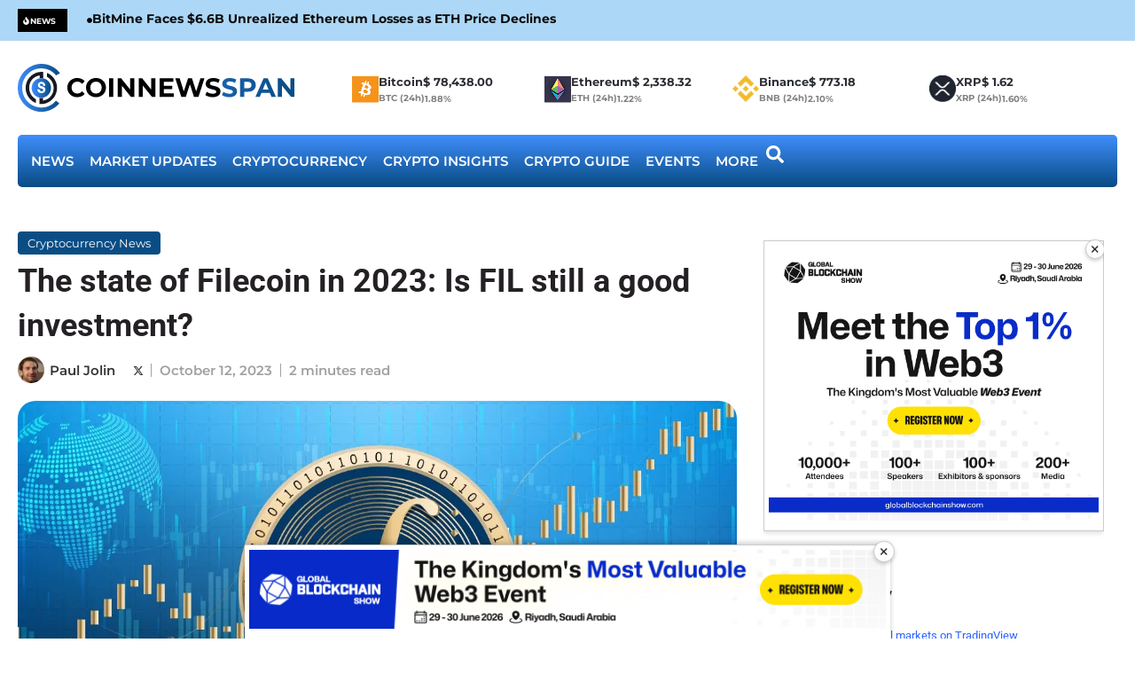

--- FILE ---
content_type: text/html; charset=UTF-8
request_url: https://www.coinnewsspan.com/the-state-of-filecoin-in-2023-is-fil-still-a-good-investment/
body_size: 75060
content:
<!DOCTYPE html>
<html lang="en-US" class="" data-skin="light" prefix="og: https://ogp.me/ns#">
<head><meta charset="UTF-8"><script>if(navigator.userAgent.match(/MSIE|Internet Explorer/i)||navigator.userAgent.match(/Trident\/7\..*?rv:11/i)){var href=document.location.href;if(!href.match(/[?&]nowprocket/)){if(href.indexOf("?")==-1){if(href.indexOf("#")==-1){document.location.href=href+"?nowprocket=1"}else{document.location.href=href.replace("#","?nowprocket=1#")}}else{if(href.indexOf("#")==-1){document.location.href=href+"&nowprocket=1"}else{document.location.href=href.replace("#","&nowprocket=1#")}}}}</script><script>(()=>{class RocketLazyLoadScripts{constructor(){this.v="2.0.4",this.userEvents=["keydown","keyup","mousedown","mouseup","mousemove","mouseover","mouseout","touchmove","touchstart","touchend","touchcancel","wheel","click","dblclick","input"],this.attributeEvents=["onblur","onclick","oncontextmenu","ondblclick","onfocus","onmousedown","onmouseenter","onmouseleave","onmousemove","onmouseout","onmouseover","onmouseup","onmousewheel","onscroll","onsubmit"]}async t(){this.i(),this.o(),/iP(ad|hone)/.test(navigator.userAgent)&&this.h(),this.u(),this.l(this),this.m(),this.k(this),this.p(this),this._(),await Promise.all([this.R(),this.L()]),this.lastBreath=Date.now(),this.S(this),this.P(),this.D(),this.O(),this.M(),await this.C(this.delayedScripts.normal),await this.C(this.delayedScripts.defer),await this.C(this.delayedScripts.async),await this.T(),await this.F(),await this.j(),await this.A(),window.dispatchEvent(new Event("rocket-allScriptsLoaded")),this.everythingLoaded=!0,this.lastTouchEnd&&await new Promise(t=>setTimeout(t,500-Date.now()+this.lastTouchEnd)),this.I(),this.H(),this.U(),this.W()}i(){this.CSPIssue=sessionStorage.getItem("rocketCSPIssue"),document.addEventListener("securitypolicyviolation",t=>{this.CSPIssue||"script-src-elem"!==t.violatedDirective||"data"!==t.blockedURI||(this.CSPIssue=!0,sessionStorage.setItem("rocketCSPIssue",!0))},{isRocket:!0})}o(){window.addEventListener("pageshow",t=>{this.persisted=t.persisted,this.realWindowLoadedFired=!0},{isRocket:!0}),window.addEventListener("pagehide",()=>{this.onFirstUserAction=null},{isRocket:!0})}h(){let t;function e(e){t=e}window.addEventListener("touchstart",e,{isRocket:!0}),window.addEventListener("touchend",function i(o){o.changedTouches[0]&&t.changedTouches[0]&&Math.abs(o.changedTouches[0].pageX-t.changedTouches[0].pageX)<10&&Math.abs(o.changedTouches[0].pageY-t.changedTouches[0].pageY)<10&&o.timeStamp-t.timeStamp<200&&(window.removeEventListener("touchstart",e,{isRocket:!0}),window.removeEventListener("touchend",i,{isRocket:!0}),"INPUT"===o.target.tagName&&"text"===o.target.type||(o.target.dispatchEvent(new TouchEvent("touchend",{target:o.target,bubbles:!0})),o.target.dispatchEvent(new MouseEvent("mouseover",{target:o.target,bubbles:!0})),o.target.dispatchEvent(new PointerEvent("click",{target:o.target,bubbles:!0,cancelable:!0,detail:1,clientX:o.changedTouches[0].clientX,clientY:o.changedTouches[0].clientY})),event.preventDefault()))},{isRocket:!0})}q(t){this.userActionTriggered||("mousemove"!==t.type||this.firstMousemoveIgnored?"keyup"===t.type||"mouseover"===t.type||"mouseout"===t.type||(this.userActionTriggered=!0,this.onFirstUserAction&&this.onFirstUserAction()):this.firstMousemoveIgnored=!0),"click"===t.type&&t.preventDefault(),t.stopPropagation(),t.stopImmediatePropagation(),"touchstart"===this.lastEvent&&"touchend"===t.type&&(this.lastTouchEnd=Date.now()),"click"===t.type&&(this.lastTouchEnd=0),this.lastEvent=t.type,t.composedPath&&t.composedPath()[0].getRootNode()instanceof ShadowRoot&&(t.rocketTarget=t.composedPath()[0]),this.savedUserEvents.push(t)}u(){this.savedUserEvents=[],this.userEventHandler=this.q.bind(this),this.userEvents.forEach(t=>window.addEventListener(t,this.userEventHandler,{passive:!1,isRocket:!0})),document.addEventListener("visibilitychange",this.userEventHandler,{isRocket:!0})}U(){this.userEvents.forEach(t=>window.removeEventListener(t,this.userEventHandler,{passive:!1,isRocket:!0})),document.removeEventListener("visibilitychange",this.userEventHandler,{isRocket:!0}),this.savedUserEvents.forEach(t=>{(t.rocketTarget||t.target).dispatchEvent(new window[t.constructor.name](t.type,t))})}m(){const t="return false",e=Array.from(this.attributeEvents,t=>"data-rocket-"+t),i="["+this.attributeEvents.join("],[")+"]",o="[data-rocket-"+this.attributeEvents.join("],[data-rocket-")+"]",s=(e,i,o)=>{o&&o!==t&&(e.setAttribute("data-rocket-"+i,o),e["rocket"+i]=new Function("event",o),e.setAttribute(i,t))};new MutationObserver(t=>{for(const n of t)"attributes"===n.type&&(n.attributeName.startsWith("data-rocket-")||this.everythingLoaded?n.attributeName.startsWith("data-rocket-")&&this.everythingLoaded&&this.N(n.target,n.attributeName.substring(12)):s(n.target,n.attributeName,n.target.getAttribute(n.attributeName))),"childList"===n.type&&n.addedNodes.forEach(t=>{if(t.nodeType===Node.ELEMENT_NODE)if(this.everythingLoaded)for(const i of[t,...t.querySelectorAll(o)])for(const t of i.getAttributeNames())e.includes(t)&&this.N(i,t.substring(12));else for(const e of[t,...t.querySelectorAll(i)])for(const t of e.getAttributeNames())this.attributeEvents.includes(t)&&s(e,t,e.getAttribute(t))})}).observe(document,{subtree:!0,childList:!0,attributeFilter:[...this.attributeEvents,...e]})}I(){this.attributeEvents.forEach(t=>{document.querySelectorAll("[data-rocket-"+t+"]").forEach(e=>{this.N(e,t)})})}N(t,e){const i=t.getAttribute("data-rocket-"+e);i&&(t.setAttribute(e,i),t.removeAttribute("data-rocket-"+e))}k(t){Object.defineProperty(HTMLElement.prototype,"onclick",{get(){return this.rocketonclick||null},set(e){this.rocketonclick=e,this.setAttribute(t.everythingLoaded?"onclick":"data-rocket-onclick","this.rocketonclick(event)")}})}S(t){function e(e,i){let o=e[i];e[i]=null,Object.defineProperty(e,i,{get:()=>o,set(s){t.everythingLoaded?o=s:e["rocket"+i]=o=s}})}e(document,"onreadystatechange"),e(window,"onload"),e(window,"onpageshow");try{Object.defineProperty(document,"readyState",{get:()=>t.rocketReadyState,set(e){t.rocketReadyState=e},configurable:!0}),document.readyState="loading"}catch(t){console.log("WPRocket DJE readyState conflict, bypassing")}}l(t){this.originalAddEventListener=EventTarget.prototype.addEventListener,this.originalRemoveEventListener=EventTarget.prototype.removeEventListener,this.savedEventListeners=[],EventTarget.prototype.addEventListener=function(e,i,o){o&&o.isRocket||!t.B(e,this)&&!t.userEvents.includes(e)||t.B(e,this)&&!t.userActionTriggered||e.startsWith("rocket-")||t.everythingLoaded?t.originalAddEventListener.call(this,e,i,o):(t.savedEventListeners.push({target:this,remove:!1,type:e,func:i,options:o}),"mouseenter"!==e&&"mouseleave"!==e||t.originalAddEventListener.call(this,e,t.savedUserEvents.push,o))},EventTarget.prototype.removeEventListener=function(e,i,o){o&&o.isRocket||!t.B(e,this)&&!t.userEvents.includes(e)||t.B(e,this)&&!t.userActionTriggered||e.startsWith("rocket-")||t.everythingLoaded?t.originalRemoveEventListener.call(this,e,i,o):t.savedEventListeners.push({target:this,remove:!0,type:e,func:i,options:o})}}J(t,e){this.savedEventListeners=this.savedEventListeners.filter(i=>{let o=i.type,s=i.target||window;return e!==o||t!==s||(this.B(o,s)&&(i.type="rocket-"+o),this.$(i),!1)})}H(){EventTarget.prototype.addEventListener=this.originalAddEventListener,EventTarget.prototype.removeEventListener=this.originalRemoveEventListener,this.savedEventListeners.forEach(t=>this.$(t))}$(t){t.remove?this.originalRemoveEventListener.call(t.target,t.type,t.func,t.options):this.originalAddEventListener.call(t.target,t.type,t.func,t.options)}p(t){let e;function i(e){return t.everythingLoaded?e:e.split(" ").map(t=>"load"===t||t.startsWith("load.")?"rocket-jquery-load":t).join(" ")}function o(o){function s(e){const s=o.fn[e];o.fn[e]=o.fn.init.prototype[e]=function(){return this[0]===window&&t.userActionTriggered&&("string"==typeof arguments[0]||arguments[0]instanceof String?arguments[0]=i(arguments[0]):"object"==typeof arguments[0]&&Object.keys(arguments[0]).forEach(t=>{const e=arguments[0][t];delete arguments[0][t],arguments[0][i(t)]=e})),s.apply(this,arguments),this}}if(o&&o.fn&&!t.allJQueries.includes(o)){const e={DOMContentLoaded:[],"rocket-DOMContentLoaded":[]};for(const t in e)document.addEventListener(t,()=>{e[t].forEach(t=>t())},{isRocket:!0});o.fn.ready=o.fn.init.prototype.ready=function(i){function s(){parseInt(o.fn.jquery)>2?setTimeout(()=>i.bind(document)(o)):i.bind(document)(o)}return"function"==typeof i&&(t.realDomReadyFired?!t.userActionTriggered||t.fauxDomReadyFired?s():e["rocket-DOMContentLoaded"].push(s):e.DOMContentLoaded.push(s)),o([])},s("on"),s("one"),s("off"),t.allJQueries.push(o)}e=o}t.allJQueries=[],o(window.jQuery),Object.defineProperty(window,"jQuery",{get:()=>e,set(t){o(t)}})}P(){const t=new Map;document.write=document.writeln=function(e){const i=document.currentScript,o=document.createRange(),s=i.parentElement;let n=t.get(i);void 0===n&&(n=i.nextSibling,t.set(i,n));const c=document.createDocumentFragment();o.setStart(c,0),c.appendChild(o.createContextualFragment(e)),s.insertBefore(c,n)}}async R(){return new Promise(t=>{this.userActionTriggered?t():this.onFirstUserAction=t})}async L(){return new Promise(t=>{document.addEventListener("DOMContentLoaded",()=>{this.realDomReadyFired=!0,t()},{isRocket:!0})})}async j(){return this.realWindowLoadedFired?Promise.resolve():new Promise(t=>{window.addEventListener("load",t,{isRocket:!0})})}M(){this.pendingScripts=[];this.scriptsMutationObserver=new MutationObserver(t=>{for(const e of t)e.addedNodes.forEach(t=>{"SCRIPT"!==t.tagName||t.noModule||t.isWPRocket||this.pendingScripts.push({script:t,promise:new Promise(e=>{const i=()=>{const i=this.pendingScripts.findIndex(e=>e.script===t);i>=0&&this.pendingScripts.splice(i,1),e()};t.addEventListener("load",i,{isRocket:!0}),t.addEventListener("error",i,{isRocket:!0}),setTimeout(i,1e3)})})})}),this.scriptsMutationObserver.observe(document,{childList:!0,subtree:!0})}async F(){await this.X(),this.pendingScripts.length?(await this.pendingScripts[0].promise,await this.F()):this.scriptsMutationObserver.disconnect()}D(){this.delayedScripts={normal:[],async:[],defer:[]},document.querySelectorAll("script[type$=rocketlazyloadscript]").forEach(t=>{t.hasAttribute("data-rocket-src")?t.hasAttribute("async")&&!1!==t.async?this.delayedScripts.async.push(t):t.hasAttribute("defer")&&!1!==t.defer||"module"===t.getAttribute("data-rocket-type")?this.delayedScripts.defer.push(t):this.delayedScripts.normal.push(t):this.delayedScripts.normal.push(t)})}async _(){await this.L();let t=[];document.querySelectorAll("script[type$=rocketlazyloadscript][data-rocket-src]").forEach(e=>{let i=e.getAttribute("data-rocket-src");if(i&&!i.startsWith("data:")){i.startsWith("//")&&(i=location.protocol+i);try{const o=new URL(i).origin;o!==location.origin&&t.push({src:o,crossOrigin:e.crossOrigin||"module"===e.getAttribute("data-rocket-type")})}catch(t){}}}),t=[...new Map(t.map(t=>[JSON.stringify(t),t])).values()],this.Y(t,"preconnect")}async G(t){if(await this.K(),!0!==t.noModule||!("noModule"in HTMLScriptElement.prototype))return new Promise(e=>{let i;function o(){(i||t).setAttribute("data-rocket-status","executed"),e()}try{if(navigator.userAgent.includes("Firefox/")||""===navigator.vendor||this.CSPIssue)i=document.createElement("script"),[...t.attributes].forEach(t=>{let e=t.nodeName;"type"!==e&&("data-rocket-type"===e&&(e="type"),"data-rocket-src"===e&&(e="src"),i.setAttribute(e,t.nodeValue))}),t.text&&(i.text=t.text),t.nonce&&(i.nonce=t.nonce),i.hasAttribute("src")?(i.addEventListener("load",o,{isRocket:!0}),i.addEventListener("error",()=>{i.setAttribute("data-rocket-status","failed-network"),e()},{isRocket:!0}),setTimeout(()=>{i.isConnected||e()},1)):(i.text=t.text,o()),i.isWPRocket=!0,t.parentNode.replaceChild(i,t);else{const i=t.getAttribute("data-rocket-type"),s=t.getAttribute("data-rocket-src");i?(t.type=i,t.removeAttribute("data-rocket-type")):t.removeAttribute("type"),t.addEventListener("load",o,{isRocket:!0}),t.addEventListener("error",i=>{this.CSPIssue&&i.target.src.startsWith("data:")?(console.log("WPRocket: CSP fallback activated"),t.removeAttribute("src"),this.G(t).then(e)):(t.setAttribute("data-rocket-status","failed-network"),e())},{isRocket:!0}),s?(t.fetchPriority="high",t.removeAttribute("data-rocket-src"),t.src=s):t.src="data:text/javascript;base64,"+window.btoa(unescape(encodeURIComponent(t.text)))}}catch(i){t.setAttribute("data-rocket-status","failed-transform"),e()}});t.setAttribute("data-rocket-status","skipped")}async C(t){const e=t.shift();return e?(e.isConnected&&await this.G(e),this.C(t)):Promise.resolve()}O(){this.Y([...this.delayedScripts.normal,...this.delayedScripts.defer,...this.delayedScripts.async],"preload")}Y(t,e){this.trash=this.trash||[];let i=!0;var o=document.createDocumentFragment();t.forEach(t=>{const s=t.getAttribute&&t.getAttribute("data-rocket-src")||t.src;if(s&&!s.startsWith("data:")){const n=document.createElement("link");n.href=s,n.rel=e,"preconnect"!==e&&(n.as="script",n.fetchPriority=i?"high":"low"),t.getAttribute&&"module"===t.getAttribute("data-rocket-type")&&(n.crossOrigin=!0),t.crossOrigin&&(n.crossOrigin=t.crossOrigin),t.integrity&&(n.integrity=t.integrity),t.nonce&&(n.nonce=t.nonce),o.appendChild(n),this.trash.push(n),i=!1}}),document.head.appendChild(o)}W(){this.trash.forEach(t=>t.remove())}async T(){try{document.readyState="interactive"}catch(t){}this.fauxDomReadyFired=!0;try{await this.K(),this.J(document,"readystatechange"),document.dispatchEvent(new Event("rocket-readystatechange")),await this.K(),document.rocketonreadystatechange&&document.rocketonreadystatechange(),await this.K(),this.J(document,"DOMContentLoaded"),document.dispatchEvent(new Event("rocket-DOMContentLoaded")),await this.K(),this.J(window,"DOMContentLoaded"),window.dispatchEvent(new Event("rocket-DOMContentLoaded"))}catch(t){console.error(t)}}async A(){try{document.readyState="complete"}catch(t){}try{await this.K(),this.J(document,"readystatechange"),document.dispatchEvent(new Event("rocket-readystatechange")),await this.K(),document.rocketonreadystatechange&&document.rocketonreadystatechange(),await this.K(),this.J(window,"load"),window.dispatchEvent(new Event("rocket-load")),await this.K(),window.rocketonload&&window.rocketonload(),await this.K(),this.allJQueries.forEach(t=>t(window).trigger("rocket-jquery-load")),await this.K(),this.J(window,"pageshow");const t=new Event("rocket-pageshow");t.persisted=this.persisted,window.dispatchEvent(t),await this.K(),window.rocketonpageshow&&window.rocketonpageshow({persisted:this.persisted})}catch(t){console.error(t)}}async K(){Date.now()-this.lastBreath>45&&(await this.X(),this.lastBreath=Date.now())}async X(){return document.hidden?new Promise(t=>setTimeout(t)):new Promise(t=>requestAnimationFrame(t))}B(t,e){return e===document&&"readystatechange"===t||(e===document&&"DOMContentLoaded"===t||(e===window&&"DOMContentLoaded"===t||(e===window&&"load"===t||e===window&&"pageshow"===t)))}static run(){(new RocketLazyLoadScripts).t()}}RocketLazyLoadScripts.run()})();</script>
	
	<meta name="viewport" content="width=device-width, initial-scale=1.0, viewport-fit=cover" />		
<!-- Search Engine Optimization by Rank Math PRO - https://rankmath.com/ -->
<title>Filecoin in 2023: Is FIL Still Considered a Good Investment?</title>
<link data-rocket-prefetch href="https://ajax.googleapis.com" rel="dns-prefetch">
<link data-rocket-prefetch href="https://www.googletagmanager.com" rel="dns-prefetch">
<link data-rocket-prefetch href="https://static.getclicky.com" rel="dns-prefetch">
<link data-rocket-prefetch href="https://www.tradingview-widget.com" rel="dns-prefetch">
<link crossorigin data-rocket-preload as="font" href="https://www.coinnewsspan.com/wp-content/uploads/elementor/google-fonts/fonts/montserrat-49e242af.woff2" rel="preload">
<style id="wpr-usedcss">:root{--tie-preset-gradient-1:linear-gradient(135deg, rgba(6, 147, 227, 1) 0%, rgb(155, 81, 224) 100%);--tie-preset-gradient-2:linear-gradient(135deg, rgb(122, 220, 180) 0%, rgb(0, 208, 130) 100%);--tie-preset-gradient-3:linear-gradient(135deg, rgba(252, 185, 0, 1) 0%, rgba(255, 105, 0, 1) 100%);--tie-preset-gradient-4:linear-gradient(135deg, rgba(255, 105, 0, 1) 0%, rgb(207, 46, 46) 100%);--tie-preset-gradient-5:linear-gradient(135deg, rgb(238, 238, 238) 0%, rgb(169, 184, 195) 100%);--tie-preset-gradient-6:linear-gradient(135deg, rgb(74, 234, 220) 0%, rgb(151, 120, 209) 20%, rgb(207, 42, 186) 40%, rgb(238, 44, 130) 60%, rgb(251, 105, 98) 80%, rgb(254, 248, 76) 100%);--tie-preset-gradient-7:linear-gradient(135deg, rgb(255, 206, 236) 0%, rgb(152, 150, 240) 100%);--tie-preset-gradient-8:linear-gradient(135deg, rgb(254, 205, 165) 0%, rgb(254, 45, 45) 50%, rgb(107, 0, 62) 100%);--tie-preset-gradient-9:linear-gradient(135deg, rgb(255, 203, 112) 0%, rgb(199, 81, 192) 50%, rgb(65, 88, 208) 100%);--tie-preset-gradient-10:linear-gradient(135deg, rgb(255, 245, 203) 0%, rgb(182, 227, 212) 50%, rgb(51, 167, 181) 100%);--tie-preset-gradient-11:linear-gradient(135deg, rgb(202, 248, 128) 0%, rgb(113, 206, 126) 100%);--tie-preset-gradient-12:linear-gradient(135deg, rgb(2, 3, 129) 0%, rgb(40, 116, 252) 100%);--tie-preset-gradient-13:linear-gradient(135deg, #4D34FA, #ad34fa);--tie-preset-gradient-14:linear-gradient(135deg, #0057FF, #31B5FF);--tie-preset-gradient-15:linear-gradient(135deg, #FF007A, #FF81BD);--tie-preset-gradient-16:linear-gradient(135deg, #14111E, #4B4462);--tie-preset-gradient-17:linear-gradient(135deg, #F32758, #FFC581);--main-nav-background:#FFFFFF;--main-nav-secondry-background:rgba(0, 0, 0, .03);--main-nav-primary-color:#0088ff;--main-nav-contrast-primary-color:#FFFFFF;--main-nav-text-color:#2c2f34;--main-nav-secondry-text-color:rgba(0, 0, 0, .5);--main-nav-main-border-color:rgba(0, 0, 0, .1);--main-nav-secondry-border-color:rgba(0, 0, 0, .08)}img:is([sizes=auto i],[sizes^="auto," i]){contain-intrinsic-size:3000px 1500px}img.emoji{display:inline!important;border:none!important;box-shadow:none!important;height:1em!important;width:1em!important;margin:0 .07em!important;vertical-align:-.1em!important;background:0 0!important;padding:0!important}:where(.wp-block-button__link){border-radius:9999px;box-shadow:none;padding:calc(.667em + 2px) calc(1.333em + 2px);text-decoration:none}:root :where(.wp-block-button .wp-block-button__link.is-style-outline),:root :where(.wp-block-button.is-style-outline>.wp-block-button__link){border:2px solid;padding:.667em 1.333em}:root :where(.wp-block-button .wp-block-button__link.is-style-outline:not(.has-text-color)),:root :where(.wp-block-button.is-style-outline>.wp-block-button__link:not(.has-text-color)){color:currentColor}:root :where(.wp-block-button .wp-block-button__link.is-style-outline:not(.has-background)),:root :where(.wp-block-button.is-style-outline>.wp-block-button__link:not(.has-background)){background-color:initial;background-image:none}:where(.wp-block-calendar table:not(.has-background) th){background:#ddd}:where(.wp-block-columns){margin-bottom:1.75em}:where(.wp-block-columns.has-background){padding:1.25em 2.375em}:where(.wp-block-post-comments input[type=submit]){border:none}:where(.wp-block-cover-image:not(.has-text-color)),:where(.wp-block-cover:not(.has-text-color)){color:#fff}:where(.wp-block-cover-image.is-light:not(.has-text-color)),:where(.wp-block-cover.is-light:not(.has-text-color)){color:#000}:root :where(.wp-block-cover h1:not(.has-text-color)),:root :where(.wp-block-cover h2:not(.has-text-color)),:root :where(.wp-block-cover h3:not(.has-text-color)),:root :where(.wp-block-cover h4:not(.has-text-color)),:root :where(.wp-block-cover h5:not(.has-text-color)),:root :where(.wp-block-cover h6:not(.has-text-color)),:root :where(.wp-block-cover p:not(.has-text-color)){color:inherit}:where(.wp-block-file){margin-bottom:1.5em}:where(.wp-block-file__button){border-radius:2em;display:inline-block;padding:.5em 1em}:where(.wp-block-file__button):where(a):active,:where(.wp-block-file__button):where(a):focus,:where(.wp-block-file__button):where(a):hover,:where(.wp-block-file__button):where(a):visited{box-shadow:none;color:#fff;opacity:.85;text-decoration:none}:where(.wp-block-form-input__input){font-size:1em;margin-bottom:.5em;padding:0 .5em}:where(.wp-block-form-input__input)[type=date],:where(.wp-block-form-input__input)[type=datetime-local],:where(.wp-block-form-input__input)[type=datetime],:where(.wp-block-form-input__input)[type=email],:where(.wp-block-form-input__input)[type=month],:where(.wp-block-form-input__input)[type=number],:where(.wp-block-form-input__input)[type=password],:where(.wp-block-form-input__input)[type=search],:where(.wp-block-form-input__input)[type=tel],:where(.wp-block-form-input__input)[type=text],:where(.wp-block-form-input__input)[type=time],:where(.wp-block-form-input__input)[type=url],:where(.wp-block-form-input__input)[type=week]{border-style:solid;border-width:1px;line-height:2;min-height:2em}.wp-block-gallery:not(.has-nested-images){display:flex;flex-wrap:wrap;list-style-type:none;margin:0;padding:0}:where(.wp-block-group.wp-block-group-is-layout-constrained){position:relative}:root :where(.wp-block-image.is-style-rounded img,.wp-block-image .is-style-rounded img){border-radius:9999px}:where(.wp-block-latest-comments:not([style*=line-height] .wp-block-latest-comments__comment)){line-height:1.1}:where(.wp-block-latest-comments:not([style*=line-height] .wp-block-latest-comments__comment-excerpt p)){line-height:1.8}:root :where(.wp-block-latest-posts.is-grid){padding:0}:root :where(.wp-block-latest-posts.wp-block-latest-posts__list){padding-left:0}ol,ul{box-sizing:border-box}:root :where(.wp-block-list.has-background){padding:1.25em 2.375em}:where(.wp-block-navigation.has-background .wp-block-navigation-item a:not(.wp-element-button)),:where(.wp-block-navigation.has-background .wp-block-navigation-submenu a:not(.wp-element-button)){padding:.5em 1em}:where(.wp-block-navigation .wp-block-navigation__submenu-container .wp-block-navigation-item a:not(.wp-element-button)),:where(.wp-block-navigation .wp-block-navigation__submenu-container .wp-block-navigation-submenu a:not(.wp-element-button)),:where(.wp-block-navigation .wp-block-navigation__submenu-container .wp-block-navigation-submenu button.wp-block-navigation-item__content),:where(.wp-block-navigation .wp-block-navigation__submenu-container .wp-block-pages-list__item button.wp-block-navigation-item__content){padding:.5em 1em}:root :where(p.has-background){padding:1.25em 2.375em}:where(p.has-text-color:not(.has-link-color)) a{color:inherit}:where(.wp-block-post-comments-form input:not([type=submit])),:where(.wp-block-post-comments-form textarea){border:1px solid #949494;font-family:inherit;font-size:1em}:where(.wp-block-post-comments-form input:where(:not([type=submit]):not([type=checkbox]))),:where(.wp-block-post-comments-form textarea){padding:calc(.667em + 2px)}:where(.wp-block-post-excerpt){box-sizing:border-box;margin-bottom:var(--wp--style--block-gap);margin-top:var(--wp--style--block-gap)}:where(.wp-block-preformatted.has-background){padding:1.25em 2.375em}:where(.wp-block-search__button){border:1px solid #ccc;padding:6px 10px}:where(.wp-block-search__input){appearance:none;border:1px solid #949494;flex-grow:1;font-family:inherit;font-size:inherit;font-style:inherit;font-weight:inherit;letter-spacing:inherit;line-height:inherit;margin-left:0;margin-right:0;min-width:3rem;padding:8px;text-decoration:unset!important;text-transform:inherit}:where(.wp-block-search__button-inside .wp-block-search__inside-wrapper){background-color:#fff;border:1px solid #949494;box-sizing:border-box;padding:4px}:where(.wp-block-search__button-inside .wp-block-search__inside-wrapper) .wp-block-search__input{border:none;border-radius:0;padding:0 4px}:where(.wp-block-search__button-inside .wp-block-search__inside-wrapper) .wp-block-search__input:focus{outline:0}:where(.wp-block-search__button-inside .wp-block-search__inside-wrapper) :where(.wp-block-search__button){padding:4px 8px}:root :where(.wp-block-separator.is-style-dots){height:auto;line-height:1;text-align:center}:root :where(.wp-block-separator.is-style-dots):before{color:currentColor;content:"···";font-family:serif;font-size:1.5em;letter-spacing:2em;padding-left:2em}:root :where(.wp-block-site-logo.is-style-rounded){border-radius:9999px}:where(.wp-block-social-links:not(.is-style-logos-only)) .wp-social-link{background-color:#f0f0f0;color:#444}:where(.wp-block-social-links:not(.is-style-logos-only)) .wp-social-link-amazon{background-color:#f90;color:#fff}:where(.wp-block-social-links:not(.is-style-logos-only)) .wp-social-link-bandcamp{background-color:#1ea0c3;color:#fff}:where(.wp-block-social-links:not(.is-style-logos-only)) .wp-social-link-behance{background-color:#0757fe;color:#fff}:where(.wp-block-social-links:not(.is-style-logos-only)) .wp-social-link-bluesky{background-color:#0a7aff;color:#fff}:where(.wp-block-social-links:not(.is-style-logos-only)) .wp-social-link-codepen{background-color:#1e1f26;color:#fff}:where(.wp-block-social-links:not(.is-style-logos-only)) .wp-social-link-deviantart{background-color:#02e49b;color:#fff}:where(.wp-block-social-links:not(.is-style-logos-only)) .wp-social-link-discord{background-color:#5865f2;color:#fff}:where(.wp-block-social-links:not(.is-style-logos-only)) .wp-social-link-dribbble{background-color:#e94c89;color:#fff}:where(.wp-block-social-links:not(.is-style-logos-only)) .wp-social-link-dropbox{background-color:#4280ff;color:#fff}:where(.wp-block-social-links:not(.is-style-logos-only)) .wp-social-link-etsy{background-color:#f45800;color:#fff}:where(.wp-block-social-links:not(.is-style-logos-only)) .wp-social-link-facebook{background-color:#0866ff;color:#fff}:where(.wp-block-social-links:not(.is-style-logos-only)) .wp-social-link-fivehundredpx{background-color:#000;color:#fff}:where(.wp-block-social-links:not(.is-style-logos-only)) .wp-social-link-flickr{background-color:#0461dd;color:#fff}:where(.wp-block-social-links:not(.is-style-logos-only)) .wp-social-link-foursquare{background-color:#e65678;color:#fff}:where(.wp-block-social-links:not(.is-style-logos-only)) .wp-social-link-github{background-color:#24292d;color:#fff}:where(.wp-block-social-links:not(.is-style-logos-only)) .wp-social-link-goodreads{background-color:#eceadd;color:#382110}:where(.wp-block-social-links:not(.is-style-logos-only)) .wp-social-link-google{background-color:#ea4434;color:#fff}:where(.wp-block-social-links:not(.is-style-logos-only)) .wp-social-link-gravatar{background-color:#1d4fc4;color:#fff}:where(.wp-block-social-links:not(.is-style-logos-only)) .wp-social-link-instagram{background-color:#f00075;color:#fff}:where(.wp-block-social-links:not(.is-style-logos-only)) .wp-social-link-lastfm{background-color:#e21b24;color:#fff}:where(.wp-block-social-links:not(.is-style-logos-only)) .wp-social-link-linkedin{background-color:#0d66c2;color:#fff}:where(.wp-block-social-links:not(.is-style-logos-only)) .wp-social-link-mastodon{background-color:#3288d4;color:#fff}:where(.wp-block-social-links:not(.is-style-logos-only)) .wp-social-link-medium{background-color:#000;color:#fff}:where(.wp-block-social-links:not(.is-style-logos-only)) .wp-social-link-meetup{background-color:#f6405f;color:#fff}:where(.wp-block-social-links:not(.is-style-logos-only)) .wp-social-link-patreon{background-color:#000;color:#fff}:where(.wp-block-social-links:not(.is-style-logos-only)) .wp-social-link-pinterest{background-color:#e60122;color:#fff}:where(.wp-block-social-links:not(.is-style-logos-only)) .wp-social-link-pocket{background-color:#ef4155;color:#fff}:where(.wp-block-social-links:not(.is-style-logos-only)) .wp-social-link-reddit{background-color:#ff4500;color:#fff}:where(.wp-block-social-links:not(.is-style-logos-only)) .wp-social-link-skype{background-color:#0478d7;color:#fff}:where(.wp-block-social-links:not(.is-style-logos-only)) .wp-social-link-snapchat{background-color:#fefc00;color:#fff;stroke:#000}:where(.wp-block-social-links:not(.is-style-logos-only)) .wp-social-link-soundcloud{background-color:#ff5600;color:#fff}:where(.wp-block-social-links:not(.is-style-logos-only)) .wp-social-link-spotify{background-color:#1bd760;color:#fff}:where(.wp-block-social-links:not(.is-style-logos-only)) .wp-social-link-telegram{background-color:#2aabee;color:#fff}:where(.wp-block-social-links:not(.is-style-logos-only)) .wp-social-link-threads{background-color:#000;color:#fff}:where(.wp-block-social-links:not(.is-style-logos-only)) .wp-social-link-tiktok{background-color:#000;color:#fff}:where(.wp-block-social-links:not(.is-style-logos-only)) .wp-social-link-tumblr{background-color:#011835;color:#fff}:where(.wp-block-social-links:not(.is-style-logos-only)) .wp-social-link-twitch{background-color:#6440a4;color:#fff}:where(.wp-block-social-links:not(.is-style-logos-only)) .wp-social-link-twitter{background-color:#1da1f2;color:#fff}:where(.wp-block-social-links:not(.is-style-logos-only)) .wp-social-link-vimeo{background-color:#1eb7ea;color:#fff}:where(.wp-block-social-links:not(.is-style-logos-only)) .wp-social-link-vk{background-color:#4680c2;color:#fff}:where(.wp-block-social-links:not(.is-style-logos-only)) .wp-social-link-wordpress{background-color:#3499cd;color:#fff}:where(.wp-block-social-links:not(.is-style-logos-only)) .wp-social-link-whatsapp{background-color:#25d366;color:#fff}:where(.wp-block-social-links:not(.is-style-logos-only)) .wp-social-link-x{background-color:#000;color:#fff}:where(.wp-block-social-links:not(.is-style-logos-only)) .wp-social-link-yelp{background-color:#d32422;color:#fff}:where(.wp-block-social-links:not(.is-style-logos-only)) .wp-social-link-youtube{background-color:red;color:#fff}:where(.wp-block-social-links.is-style-logos-only) .wp-social-link{background:0 0}:where(.wp-block-social-links.is-style-logos-only) .wp-social-link svg{height:1.25em;width:1.25em}:where(.wp-block-social-links.is-style-logos-only) .wp-social-link-amazon{color:#f90}:where(.wp-block-social-links.is-style-logos-only) .wp-social-link-bandcamp{color:#1ea0c3}:where(.wp-block-social-links.is-style-logos-only) .wp-social-link-behance{color:#0757fe}:where(.wp-block-social-links.is-style-logos-only) .wp-social-link-bluesky{color:#0a7aff}:where(.wp-block-social-links.is-style-logos-only) .wp-social-link-codepen{color:#1e1f26}:where(.wp-block-social-links.is-style-logos-only) .wp-social-link-deviantart{color:#02e49b}:where(.wp-block-social-links.is-style-logos-only) .wp-social-link-discord{color:#5865f2}:where(.wp-block-social-links.is-style-logos-only) .wp-social-link-dribbble{color:#e94c89}:where(.wp-block-social-links.is-style-logos-only) .wp-social-link-dropbox{color:#4280ff}:where(.wp-block-social-links.is-style-logos-only) .wp-social-link-etsy{color:#f45800}:where(.wp-block-social-links.is-style-logos-only) .wp-social-link-facebook{color:#0866ff}:where(.wp-block-social-links.is-style-logos-only) .wp-social-link-fivehundredpx{color:#000}:where(.wp-block-social-links.is-style-logos-only) .wp-social-link-flickr{color:#0461dd}:where(.wp-block-social-links.is-style-logos-only) .wp-social-link-foursquare{color:#e65678}:where(.wp-block-social-links.is-style-logos-only) .wp-social-link-github{color:#24292d}:where(.wp-block-social-links.is-style-logos-only) .wp-social-link-goodreads{color:#382110}:where(.wp-block-social-links.is-style-logos-only) .wp-social-link-google{color:#ea4434}:where(.wp-block-social-links.is-style-logos-only) .wp-social-link-gravatar{color:#1d4fc4}:where(.wp-block-social-links.is-style-logos-only) .wp-social-link-instagram{color:#f00075}:where(.wp-block-social-links.is-style-logos-only) .wp-social-link-lastfm{color:#e21b24}:where(.wp-block-social-links.is-style-logos-only) .wp-social-link-linkedin{color:#0d66c2}:where(.wp-block-social-links.is-style-logos-only) .wp-social-link-mastodon{color:#3288d4}:where(.wp-block-social-links.is-style-logos-only) .wp-social-link-medium{color:#000}:where(.wp-block-social-links.is-style-logos-only) .wp-social-link-meetup{color:#f6405f}:where(.wp-block-social-links.is-style-logos-only) .wp-social-link-patreon{color:#000}:where(.wp-block-social-links.is-style-logos-only) .wp-social-link-pinterest{color:#e60122}:where(.wp-block-social-links.is-style-logos-only) .wp-social-link-pocket{color:#ef4155}:where(.wp-block-social-links.is-style-logos-only) .wp-social-link-reddit{color:#ff4500}:where(.wp-block-social-links.is-style-logos-only) .wp-social-link-skype{color:#0478d7}:where(.wp-block-social-links.is-style-logos-only) .wp-social-link-snapchat{color:#fff;stroke:#000}:where(.wp-block-social-links.is-style-logos-only) .wp-social-link-soundcloud{color:#ff5600}:where(.wp-block-social-links.is-style-logos-only) .wp-social-link-spotify{color:#1bd760}:where(.wp-block-social-links.is-style-logos-only) .wp-social-link-telegram{color:#2aabee}:where(.wp-block-social-links.is-style-logos-only) .wp-social-link-threads{color:#000}:where(.wp-block-social-links.is-style-logos-only) .wp-social-link-tiktok{color:#000}:where(.wp-block-social-links.is-style-logos-only) .wp-social-link-tumblr{color:#011835}:where(.wp-block-social-links.is-style-logos-only) .wp-social-link-twitch{color:#6440a4}:where(.wp-block-social-links.is-style-logos-only) .wp-social-link-twitter{color:#1da1f2}:where(.wp-block-social-links.is-style-logos-only) .wp-social-link-vimeo{color:#1eb7ea}:where(.wp-block-social-links.is-style-logos-only) .wp-social-link-vk{color:#4680c2}:where(.wp-block-social-links.is-style-logos-only) .wp-social-link-whatsapp{color:#25d366}:where(.wp-block-social-links.is-style-logos-only) .wp-social-link-wordpress{color:#3499cd}:where(.wp-block-social-links.is-style-logos-only) .wp-social-link-x{color:#000}:where(.wp-block-social-links.is-style-logos-only) .wp-social-link-yelp{color:#d32422}:where(.wp-block-social-links.is-style-logos-only) .wp-social-link-youtube{color:red}:root :where(.wp-block-social-links .wp-social-link a){padding:.25em}:root :where(.wp-block-social-links.is-style-logos-only .wp-social-link a){padding:0}:root :where(.wp-block-social-links.is-style-pill-shape .wp-social-link a){padding-left:.6666666667em;padding-right:.6666666667em}:root :where(.wp-block-tag-cloud.is-style-outline){display:flex;flex-wrap:wrap;gap:1ch}:root :where(.wp-block-tag-cloud.is-style-outline a){border:1px solid;font-size:unset!important;margin-right:0;padding:1ch 2ch;text-decoration:none!important}:root :where(.wp-block-table-of-contents){box-sizing:border-box}:where(.wp-block-term-description){box-sizing:border-box;margin-bottom:var(--wp--style--block-gap);margin-top:var(--wp--style--block-gap)}:where(pre.wp-block-verse){font-family:inherit}.entry-content{counter-reset:footnotes}:root{--wp-block-synced-color:#7a00df;--wp-block-synced-color--rgb:122,0,223;--wp-bound-block-color:var(--wp-block-synced-color);--wp-editor-canvas-background:#ddd;--wp-admin-theme-color:#007cba;--wp-admin-theme-color--rgb:0,124,186;--wp-admin-theme-color-darker-10:#006ba1;--wp-admin-theme-color-darker-10--rgb:0,107,160.5;--wp-admin-theme-color-darker-20:#005a87;--wp-admin-theme-color-darker-20--rgb:0,90,135;--wp-admin-border-width-focus:2px}@media (min-resolution:192dpi){:root{--wp-admin-border-width-focus:1.5px}}:root{--wp--preset--font-size--normal:16px;--wp--preset--font-size--huge:42px}.screen-reader-text{border:0;clip-path:inset(50%);height:1px;margin:-1px;overflow:hidden;padding:0;position:absolute;width:1px;word-wrap:normal!important}.screen-reader-text:focus{background-color:#ddd;clip-path:none;color:#444;display:block;font-size:1em;height:auto;left:5px;line-height:normal;padding:15px 23px 14px;text-decoration:none;top:5px;width:auto;z-index:100000}html :where(.has-border-color){border-style:solid}html :where([style*=border-top-color]){border-top-style:solid}html :where([style*=border-right-color]){border-right-style:solid}html :where([style*=border-bottom-color]){border-bottom-style:solid}html :where([style*=border-left-color]){border-left-style:solid}html :where([style*=border-width]){border-style:solid}html :where([style*=border-top-width]){border-top-style:solid}html :where([style*=border-right-width]){border-right-style:solid}html :where([style*=border-bottom-width]){border-bottom-style:solid}html :where([style*=border-left-width]){border-left-style:solid}html :where(img[class*=wp-image-]){height:auto;max-width:100%}:where(figure){margin:0 0 1em}html :where(.is-position-sticky){--wp-admin--admin-bar--position-offset:var(--wp-admin--admin-bar--height,0px)}@media screen and (max-width:600px){html :where(.is-position-sticky){--wp-admin--admin-bar--position-offset:0px}}:root :where(.wp-block-image figcaption){color:#555;font-size:13px;text-align:center}:where(.wp-block-group.has-background){padding:1.25em 2.375em}:root :where(.wp-block-template-part.has-background){margin-bottom:0;margin-top:0;padding:1.25em 2.375em}:root{--wp--preset--aspect-ratio--square:1;--wp--preset--aspect-ratio--4-3:4/3;--wp--preset--aspect-ratio--3-4:3/4;--wp--preset--aspect-ratio--3-2:3/2;--wp--preset--aspect-ratio--2-3:2/3;--wp--preset--aspect-ratio--16-9:16/9;--wp--preset--aspect-ratio--9-16:9/16;--wp--preset--color--black:#000000;--wp--preset--color--cyan-bluish-gray:#abb8c3;--wp--preset--color--white:#ffffff;--wp--preset--color--pale-pink:#f78da7;--wp--preset--color--vivid-red:#cf2e2e;--wp--preset--color--luminous-vivid-orange:#ff6900;--wp--preset--color--luminous-vivid-amber:#fcb900;--wp--preset--color--light-green-cyan:#7bdcb5;--wp--preset--color--vivid-green-cyan:#00d084;--wp--preset--color--pale-cyan-blue:#8ed1fc;--wp--preset--color--vivid-cyan-blue:#0693e3;--wp--preset--color--vivid-purple:#9b51e0;--wp--preset--color--global-color:#084b83;--wp--preset--gradient--vivid-cyan-blue-to-vivid-purple:linear-gradient(135deg,rgb(6, 147, 227) 0%,rgb(155, 81, 224) 100%);--wp--preset--gradient--light-green-cyan-to-vivid-green-cyan:linear-gradient(135deg,rgb(122, 220, 180) 0%,rgb(0, 208, 130) 100%);--wp--preset--gradient--luminous-vivid-amber-to-luminous-vivid-orange:linear-gradient(135deg,rgb(252, 185, 0) 0%,rgb(255, 105, 0) 100%);--wp--preset--gradient--luminous-vivid-orange-to-vivid-red:linear-gradient(135deg,rgb(255, 105, 0) 0%,rgb(207, 46, 46) 100%);--wp--preset--gradient--very-light-gray-to-cyan-bluish-gray:linear-gradient(135deg,rgb(238, 238, 238) 0%,rgb(169, 184, 195) 100%);--wp--preset--gradient--cool-to-warm-spectrum:linear-gradient(135deg,rgb(74, 234, 220) 0%,rgb(151, 120, 209) 20%,rgb(207, 42, 186) 40%,rgb(238, 44, 130) 60%,rgb(251, 105, 98) 80%,rgb(254, 248, 76) 100%);--wp--preset--gradient--blush-light-purple:linear-gradient(135deg,rgb(255, 206, 236) 0%,rgb(152, 150, 240) 100%);--wp--preset--gradient--blush-bordeaux:linear-gradient(135deg,rgb(254, 205, 165) 0%,rgb(254, 45, 45) 50%,rgb(107, 0, 62) 100%);--wp--preset--gradient--luminous-dusk:linear-gradient(135deg,rgb(255, 203, 112) 0%,rgb(199, 81, 192) 50%,rgb(65, 88, 208) 100%);--wp--preset--gradient--pale-ocean:linear-gradient(135deg,rgb(255, 245, 203) 0%,rgb(182, 227, 212) 50%,rgb(51, 167, 181) 100%);--wp--preset--gradient--electric-grass:linear-gradient(135deg,rgb(202, 248, 128) 0%,rgb(113, 206, 126) 100%);--wp--preset--gradient--midnight:linear-gradient(135deg,rgb(2, 3, 129) 0%,rgb(40, 116, 252) 100%);--wp--preset--font-size--small:13px;--wp--preset--font-size--medium:20px;--wp--preset--font-size--large:36px;--wp--preset--font-size--x-large:42px;--wp--preset--spacing--20:0.44rem;--wp--preset--spacing--30:0.67rem;--wp--preset--spacing--40:1rem;--wp--preset--spacing--50:1.5rem;--wp--preset--spacing--60:2.25rem;--wp--preset--spacing--70:3.38rem;--wp--preset--spacing--80:5.06rem;--wp--preset--shadow--natural:6px 6px 9px rgba(0, 0, 0, .2);--wp--preset--shadow--deep:12px 12px 50px rgba(0, 0, 0, .4);--wp--preset--shadow--sharp:6px 6px 0px rgba(0, 0, 0, .2);--wp--preset--shadow--outlined:6px 6px 0px -3px rgb(255, 255, 255),6px 6px rgb(0, 0, 0);--wp--preset--shadow--crisp:6px 6px 0px rgb(0, 0, 0)}:where(.is-layout-flex){gap:.5em}:where(.is-layout-grid){gap:.5em}:where(.wp-block-post-template.is-layout-flex){gap:1.25em}:where(.wp-block-post-template.is-layout-grid){gap:1.25em}:where(.wp-block-term-template.is-layout-flex){gap:1.25em}:where(.wp-block-term-template.is-layout-grid){gap:1.25em}:where(.wp-block-columns.is-layout-flex){gap:2em}:where(.wp-block-columns.is-layout-grid){gap:2em}:root :where(.wp-block-pullquote){font-size:1.5em;line-height:1.6}.ppress-checkout__form *{--ppress-heading-fs:22px;--ppress-body-fs:16px;--ppress-btn-color:#2563eb;box-sizing:border-box;font-size:var(--ppress-body-fs)}.ppress-checkout__form{flex-wrap:wrap;width:100%;max-width:100%;margin:1px auto 10px;line-height:20px;display:flex;position:relative}.ppress-checkout__form p{margin:0 0 5px;padding:0}.ppress-checkout__form .ppress-checkout_order_summary__bottom_details *{font-size:var(--ppress-body-fs)}.ppress-checkout__form .ppress-checkout_order_summary__bottom_details{padding:10px 20px}.ppress-checkout__form a.ppress-checkout-show-login-form{cursor:pointer;float:right;vertical-align:baseline;margin:0;padding:0;font-size:14px;font-weight:400;line-height:35px;text-decoration:none}.ppress-checkout__form .ppress-checkout-form__payment_method{border-top:1px solid #ddd;padding:0}.ppress-checkout__form .ppress-checkout-form__payment_method:first-of-type{border-top:none;border-bottom:none}.ppress-checkout__form .ppress-checkout-form__terms_condition__content{border:1px solid #e5e7eb;border-radius:6px;max-height:200px;margin:0 0 20px;padding:20px;display:none;overflow:auto}.ppress-checkout__form .ppress-checkout__form__preloader{z-index:99995;background:#fafafae6;width:100%;height:100%;position:absolute;top:0}.ppress-checkout__form .ppress-checkout__form__spinner{text-align:center;width:85px;height:85px;margin:auto;display:block;position:fixed;top:40%;right:50%}.ppress-checkout__form .ppress-checkout__form__spinner:after{content:" ";border:6px solid #212529;border-color:#212529 #0000;border-radius:50%;width:70px;height:70px;margin:8px;animation:1.2s linear infinite ppress-dual-ring;display:block}@keyframes ppress-dual-ring{0%{transform:rotate(0)}to{transform:rotate(360deg)}}.ppress-checkout__form .ppress-checkout-alert{border-radius:6px;width:100%;margin:10px 0;padding:12px 16px}.ppress-checkout__form .ppress-checkout-alert ul{margin:0 0 0 16px;padding:0;list-style-type:disc}.ppress-checkout__form .ppress-checkout-alert li,.ppress-checkout__form .ppress-checkout-alert li strong,.ppress-checkout__form .ppress-checkout-alert p{font-size:var(--ppress-body-fs);font-weight:400;line-height:22px;margin:0!important;padding:0!important}.ppress-checkout__form .ppress-checkout-alert li strong{font-weight:700}.ppress-checkout__form .ppress-checkout-alert p{font-weight:500}.flatpickr-current-month .flatpickr-monthDropdown-months{display:inline-block!important}#pp-pass-strength-result{color:#23282d;text-align:center;box-sizing:border-box;background-color:#eee;border:1px solid #ddd;width:100%;padding:3px 5px}#pp-pass-strength-result.short{opacity:1;background-color:#f1adad;border-color:#e35b5b}#pp-pass-strength-result.bad{opacity:1;background-color:#fbc5a9;border-color:#f78b53}#pp-pass-strength-result.good{opacity:1;background-color:#ffe399;border-color:#ffc733}#pp-pass-strength-result.strong{opacity:1;background-color:#c1e1b9;border-color:#83c373}.pp-form-container *{box-sizing:border-box}html .pp-form-container .select2 input.select2-search__field{border:0!important}.pp-form-container form input[type=submit]{-webkit-appearance:none!important}.pp-form-container form{background-color:#0000;margin:0;padding:0}.pp-form-container form input,.pp-form-container form select,.pp-form-container form textarea{float:none;height:auto;box-shadow:none;text-shadow:none;text-transform:none;resize:vertical;background-image:none;outline:0;text-decoration:none;position:static}.pp-form-container form p{margin:0 0 .5em}.pp-form-container form input[type=submit]{cursor:pointer;text-shadow:none}.pp-form-container form input[type=submit]:focus{outline:0}.pp-form-container .pp-user-avatar{text-align:center!important;border-radius:50%!important;margin:0 auto 10px!important;display:block!important}.pp-form-container .pp-form-wrapper.ppBuildScratch.ppfl-material .pp-form-field-wrap .select2.select2-container{border:0!important;border-bottom:1px solid #dbdbdb!important;padding-left:0!important}.pp-form-container .pp-form-wrapper.ppBuildScratch.ppfl-material .pp-form-field-wrap span.select2-selection.select2-selection--multiple{border:0!important}.pp-form-container .pp-form-wrapper.ppBuildScratch.ppfl-flat .pp-form-field-wrap .select2-selection{background:#f7f7f7!important;border:0!important}#profilepress-myaccount-wrapper .profilepress-myaccount-content .select2-selection{border-radius:.25em;transition:border-color .15s ease-in-out,box-shadow .15s ease-in-out;box-shadow:inset 0 1px 1px #00000020}html .select2.select2-container .select2-selection.select2-selection--multiple input.select2-search__field{border:0!important;height:auto!important}.select2.select2-container .select2-selection.select2-selection--multiple input.select2-search__field{box-shadow:none!important;border:0!important}.select2.select2-container .select2-selection.select2-selection--multiple li.select2-selection__choice{height:auto;line-height:normal}.pp-member-directory .ppressmd-member-directory-header .ppressmd-member-directory-header-row .ppressmd-search .ppressmd-search-filter.ppressmd-text-filter-type input:not(.select2-search__field),.pp-member-directory .ppressmd-member-directory-header .select2.select2-container .select2-selection{background-color:#0000;border:1px solid #ddd!important}.pp-member-directory .ppressmd-member-directory-header .select2.select2-container .select2-selection__rendered{color:#666;background-color:#0000}.pp-member-directory .ppressmd-member-directory-header .select2.select2-container{width:100%!important}.pp-member-directory .ppressmd-member-directory-header .select2-search.select2-search--inline .select2-search__field{width:auto!important}.pp-member-directory .ppressmd-member-directory-header .select2.select2-container .select2-selection{-webkit-touch-callout:none;-webkit-user-select:none;user-select:none;height:40px;white-space:nowrap!important;text-align:left!important;background:0 0!important;border-radius:2px!important;padding:0 0 0 12px!important;font-size:15px!important;line-height:35px!important;text-decoration:none!important;display:block!important;position:relative!important;overflow:hidden!important}.pp-member-directory .ppressmd-member-directory-header .select2.select2-container .select2-selection .select2-selection__arrow{text-align:center!important;background:0 0!important;border-left:0!important;border-radius:0 2px 2px 0!important;width:34px!important;height:100%!important;display:inline-block!important;position:absolute!important;top:0!important;right:0!important}.pp-member-directory .ppressmd-member-directory-header .select2-container.select2-container--open .select2-dropdown{border:1px solid #ddd;border-top:0;border-radius:0}.pp-member-directory .ppressmd-member-directory-header .select2-container.select2-container--open .select2-dropdown .select2-results li{cursor:pointer;background-image:none;font-size:15px;list-style:none;display:list-item;color:#666!important;min-height:1em!important;margin:5px!important;padding:3px 7px 4px!important}.pp-member-directory .ppressmd-member-directory-header .select2.select2-container .select2-selection.select2-selection--multiple{height:auto!important;line-height:.8!important}.pp-member-directory .ppressmd-member-directory-header .select2-container--default .select2-selection--single .select2-selection__rendered{line-height:37px;padding-left:0!important}.pp-member-directory .ppressmd-member-directory-header .select2-container--default .select2-selection--multiple .select2-selection__rendered{box-sizing:border-box;width:100%;margin:0;padding-right:30px;font-size:13px;line-height:37px;list-style:none;padding-left:0!important}.pp-member-directory .ppressmd-member-directory-header .select2-results li.select2-results__option.select2-results__option--highlighted{color:#666!important;background:#f4f4f4!important}.pp-member-directory .ppressmd-member-directory-header .select2-container--default .select2-selection--multiple .select2-selection__clear,.pp-member-directory .ppressmd-member-directory-header .select2-container--default .select2-selection--single .select2-selection__clear{font-size:30px;right:10px;margin:0!important}.pp-member-directory .ppressmd-member-directory-header .select2-container--default .select2-selection--multiple .select2-selection__clear,.pp-member-directory .ppressmd-member-directory-header .select2-container--default .select2-selection--single .select2-selection__arrow b,.pp-member-directory .ppressmd-member-directory-header .select2-container--default .select2-selection--single .select2-selection__clear{color:#888!important}.pp-member-directory .ppressmd-member-directory-header .select2-container--default .select2-selection--multiple .select2-selection__clear{position:absolute}.pp-member-directory .ppressmd-member-directory-header .select2-container--default .select2-selection--multiple .select2-selection__choice{padding:3px 3px 3px 5px}.pp-member-directory .ppressmd-member-directory-header .select2-container .select2-search.select2-search--inline>input{border:none!important;border-radius:0!important;padding:0!important}.pp-member-directory .ppressmd-member-directory-header .select2-container--default .select2-selection--multiple .select2-selection__rendered li{text-overflow:ellipsis;box-sizing:border-box;max-width:100%;overflow-x:hidden}.pp-member-directory .ppressmd-member-directory-header .select2-container--default .select2-selection--single .select2-selection__clear{font-size:20px!important}p:has(+.ppress-paywall-message-wrap){margin-bottom:0}@keyframes fpFadeInDown{0%{opacity:0;transform:translateY(-20px)}to{opacity:1;transform:translate(0)}}.flatpickr-calendar{opacity:0;text-align:center;visibility:hidden;box-sizing:border-box;touch-action:manipulation;direction:ltr;background:#fff;border:0;border-radius:5px;width:307.875px;padding:0;font-size:14px;line-height:24px;animation:none;display:none;position:absolute;box-shadow:1px 0 #e6e6e6,-1px 0 #e6e6e6,0 1px #e6e6e6,0 -1px #e6e6e6,0 3px 13px #00000014}.flatpickr-calendar.inline,.flatpickr-calendar.open{opacity:1;visibility:visible;max-height:640px}.flatpickr-calendar.open{z-index:99999;display:inline-block}.flatpickr-calendar.animate.open{animation:.3s cubic-bezier(.23,1,.32,1) fpFadeInDown}.flatpickr-calendar.inline{display:block;position:relative;top:2px}.flatpickr-calendar.static{position:absolute;top:calc(100% + 2px)}.flatpickr-calendar.static.open{z-index:999;display:block}.flatpickr-calendar.multiMonth .flatpickr-days .dayContainer:nth-child(n+1) .flatpickr-day.inRange:nth-child(7n+7){box-shadow:none!important}.flatpickr-calendar.multiMonth .flatpickr-days .dayContainer:nth-child(n+2) .flatpickr-day.inRange:nth-child(7n+1){box-shadow:-2px 0 #e6e6e6,5px 0 #e6e6e6}.flatpickr-calendar .hasTime .dayContainer,.flatpickr-calendar .hasWeeks .dayContainer{border-bottom:0;border-bottom-right-radius:0;border-bottom-left-radius:0}.flatpickr-calendar .hasWeeks .dayContainer{border-left:0}.flatpickr-calendar.hasTime .flatpickr-time{border-top:1px solid #e6e6e6;height:40px}.flatpickr-calendar.noCalendar.hasTime .flatpickr-time{height:auto}.flatpickr-calendar:after,.flatpickr-calendar:before{pointer-events:none;content:"";border:solid #0000;width:0;height:0;display:block;position:absolute;left:22px}.flatpickr-calendar.arrowRight:after,.flatpickr-calendar.arrowRight:before,.flatpickr-calendar.rightMost:after,.flatpickr-calendar.rightMost:before{left:auto;right:22px}.flatpickr-calendar.arrowCenter:after,.flatpickr-calendar.arrowCenter:before{left:50%;right:50%}.flatpickr-calendar:before{border-width:5px;margin:0 -5px}.flatpickr-calendar:after{border-width:4px;margin:0 -4px}.flatpickr-calendar.arrowTop:after,.flatpickr-calendar.arrowTop:before{bottom:100%}.flatpickr-calendar.arrowTop:before{border-bottom-color:#e6e6e6}.flatpickr-calendar.arrowTop:after{border-bottom-color:#fff}.flatpickr-calendar.arrowBottom:after,.flatpickr-calendar.arrowBottom:before{top:100%}.flatpickr-calendar.arrowBottom:before{border-top-color:#e6e6e6}.flatpickr-calendar.arrowBottom:after{border-top-color:#fff}.flatpickr-calendar:focus,.flatpickr-current-month input.cur-year:focus{outline:0}.flatpickr-wrapper{display:inline-block;position:relative}.flatpickr-months{display:flex}.flatpickr-months .flatpickr-month,.flatpickr-months .flatpickr-next-month,.flatpickr-months .flatpickr-prev-month{-webkit-user-select:none;user-select:none;color:#000000e6;fill:#000000e6;height:34px}.flatpickr-months .flatpickr-month{text-align:center;background:0 0;flex:1;line-height:1;position:relative;overflow:hidden}.flatpickr-months .flatpickr-next-month,.flatpickr-months .flatpickr-prev-month{cursor:pointer;z-index:3;padding:10px;text-decoration:none;position:absolute;top:0}.flatpickr-months .flatpickr-next-month.flatpickr-disabled,.flatpickr-months .flatpickr-prev-month.flatpickr-disabled{display:none}.flatpickr-months .flatpickr-next-month i,.flatpickr-months .flatpickr-prev-month i,.numInputWrapper{position:relative}.flatpickr-months .flatpickr-next-month.flatpickr-prev-month,.flatpickr-months .flatpickr-prev-month.flatpickr-prev-month{left:0}.flatpickr-months .flatpickr-next-month.flatpickr-next-month,.flatpickr-months .flatpickr-prev-month.flatpickr-next-month{right:0}.flatpickr-months .flatpickr-next-month:hover,.flatpickr-months .flatpickr-prev-month:hover{color:#959ea9}.flatpickr-months .flatpickr-next-month:hover svg,.flatpickr-months .flatpickr-prev-month:hover svg{fill:#f64747}.flatpickr-months .flatpickr-next-month svg,.flatpickr-months .flatpickr-prev-month svg{width:14px;height:14px}.flatpickr-months .flatpickr-next-month svg path,.flatpickr-months .flatpickr-prev-month svg path{fill:inherit;transition:fill .1s}.numInputWrapper{height:auto}.numInputWrapper input,.numInputWrapper span{display:inline-block}.numInputWrapper input{width:100%}.numInputWrapper input::-ms-clear{display:none}.numInputWrapper input::-webkit-inner-spin-button{-webkit-appearance:none;margin:0}.numInputWrapper input::-webkit-outer-spin-button{-webkit-appearance:none;margin:0}.numInputWrapper span{opacity:0;cursor:pointer;box-sizing:border-box;border:1px solid #39393926;width:14px;height:50%;padding:0 4px 0 2px;line-height:50%;position:absolute;right:0}.numInputWrapper span:hover{background:#0000001a}.numInputWrapper span:active{background:#0003}.numInputWrapper span:after{content:"";display:block;position:absolute}.numInputWrapper span.arrowUp{border-bottom:0;top:0}.numInputWrapper span.arrowUp:after{border-bottom:4px solid #39393999;border-left:4px solid #0000;border-right:4px solid #0000;top:26%}.numInputWrapper span.arrowDown{top:50%}.numInputWrapper span.arrowDown:after{border-top:4px solid #39393999;border-left:4px solid #0000;border-right:4px solid #0000;top:40%}.numInputWrapper span svg{width:inherit;height:auto}.numInputWrapper span svg path{fill:#00000080}.flatpickr-current-month span.cur-month:hover,.numInputWrapper:hover{background:#0000000d}.numInputWrapper:hover span{opacity:1}.flatpickr-current-month{color:inherit;text-align:center;width:75%;height:34px;padding:7.48px 0 0;font-size:135%;font-weight:300;line-height:1;display:inline-block;position:absolute;left:12.5%;transform:translate(0)}.flatpickr-current-month span.cur-month{color:inherit;margin-left:.5ch;padding:0;font-family:inherit;font-weight:700;display:inline-block}.flatpickr-current-month .numInputWrapper{width:6ch;width:7ch�;display:inline-block}.flatpickr-current-month .numInputWrapper span.arrowUp:after{border-bottom-color:#000000e6}.flatpickr-current-month .numInputWrapper span.arrowDown:after{border-top-color:#000000e6}.flatpickr-current-month .flatpickr-monthDropdown-months,.flatpickr-current-month input.cur-year{box-sizing:border-box;color:inherit;font-size:inherit;height:auto;font-family:inherit;font-weight:300;line-height:inherit;vertical-align:initial;background:0 0;border:0;border-radius:0;padding:0 0 0 .5ch}.flatpickr-current-month input.cur-year{cursor:text;appearance:textfield;margin:0;display:inline-block}.flatpickr-current-month input.cur-year[disabled],.flatpickr-current-month input.cur-year[disabled]:hover{color:#00000080;pointer-events:none;background:0 0;font-size:100%}.flatpickr-current-month .flatpickr-monthDropdown-months{appearance:menulist;cursor:pointer;-webkit-box-sizing:border-box;outline:0;width:auto;margin:-1px 0 0;position:relative}.flatpickr-current-month .flatpickr-monthDropdown-months:active,.flatpickr-current-month .flatpickr-monthDropdown-months:focus{outline:0}.flatpickr-current-month .flatpickr-monthDropdown-months:hover{background:#0000000d}.flatpickr-current-month .flatpickr-monthDropdown-months .flatpickr-monthDropdown-month{background-color:#0000;outline:0;padding:0}.flatpickr-weekdays{text-align:center;background:0 0;align-items:center;width:100%;height:28px;display:flex;overflow:hidden}.flatpickr-weekdays .flatpickr-weekdaycontainer{flex:1;display:flex}span.flatpickr-weekday{cursor:default;color:#0000008a;text-align:center;background:0 0;flex:1;margin:0;font-size:90%;font-weight:bolder;line-height:1;display:block}.flatpickr-weeks{padding:1px 0 0}.flatpickr-days{align-items:flex-start;width:307.875px;display:flex;position:relative;overflow:hidden}.flatpickr-days:focus{outline:0}.dayContainer,.flatpickr-day{box-sizing:border-box;display:inline-block}.dayContainer{text-align:left;opacity:1;outline:0;flex-wrap:wrap;justify-content:space-around;width:307.875px;min-width:307.875px;max-width:307.875px;padding:0;display:flex;transform:translate(0)}.dayContainer+.dayContainer{box-shadow:-1px 0 #e6e6e6}.flatpickr-day{color:#393939;cursor:pointer;text-align:center;background:0 0;border:1px solid #0000;border-radius:150px;flex-basis:14.2857%;justify-content:center;width:14.2857%;max-width:39px;height:39px;margin:0;font-weight:400;line-height:39px;position:relative}.flatpickr-day.inRange,.flatpickr-day.nextMonthDay.inRange,.flatpickr-day.nextMonthDay.today.inRange,.flatpickr-day.nextMonthDay:focus,.flatpickr-day.nextMonthDay:hover,.flatpickr-day.prevMonthDay.inRange,.flatpickr-day.prevMonthDay.today.inRange,.flatpickr-day.prevMonthDay:focus,.flatpickr-day.prevMonthDay:hover,.flatpickr-day.today.inRange,.flatpickr-day:focus,.flatpickr-day:hover{cursor:pointer;background:#e6e6e6;border-color:#e6e6e6;outline:0}.flatpickr-day.today{border-color:#959ea9}.flatpickr-day.today:focus,.flatpickr-day.today:hover{color:#fff;background:#959ea9;border-color:#959ea9}.flatpickr-day.endRange,.flatpickr-day.endRange.inRange,.flatpickr-day.endRange.nextMonthDay,.flatpickr-day.endRange.prevMonthDay,.flatpickr-day.endRange:focus,.flatpickr-day.endRange:hover,.flatpickr-day.selected,.flatpickr-day.selected.inRange,.flatpickr-day.selected.nextMonthDay,.flatpickr-day.selected.prevMonthDay,.flatpickr-day.selected:focus,.flatpickr-day.selected:hover,.flatpickr-day.startRange,.flatpickr-day.startRange.inRange,.flatpickr-day.startRange.nextMonthDay,.flatpickr-day.startRange.prevMonthDay,.flatpickr-day.startRange:focus,.flatpickr-day.startRange:hover{box-shadow:none;color:#fff;background:#569ff7;border-color:#569ff7}.flatpickr-day.endRange.startRange,.flatpickr-day.selected.startRange,.flatpickr-day.startRange.startRange{border-radius:50px 0 0 50px}.flatpickr-day.endRange.endRange,.flatpickr-day.selected.endRange,.flatpickr-day.startRange.endRange{border-radius:0 50px 50px 0}.flatpickr-day.endRange.startRange+.endRange:not(:nth-child(7n+1)),.flatpickr-day.selected.startRange+.endRange:not(:nth-child(7n+1)),.flatpickr-day.startRange.startRange+.endRange:not(:nth-child(7n+1)){box-shadow:-10px 0 #569ff7}.flatpickr-day.endRange.startRange.endRange,.flatpickr-day.selected.startRange.endRange,.flatpickr-day.startRange.startRange.endRange{border-radius:50px}.flatpickr-day.inRange{border-radius:0;box-shadow:-5px 0 #e6e6e6,5px 0 #e6e6e6}.flatpickr-day.flatpickr-disabled,.flatpickr-day.flatpickr-disabled:hover{background:0 0;border-color:#0000}.flatpickr-day.nextMonthDay,.flatpickr-day.notAllowed,.flatpickr-day.notAllowed.nextMonthDay,.flatpickr-day.notAllowed.prevMonthDay,.flatpickr-day.prevMonthDay{color:#3939394d;cursor:default;background:0 0;border-color:#0000}.flatpickr-day.flatpickr-disabled,.flatpickr-day.flatpickr-disabled:hover{cursor:not-allowed;color:#3939391a}.flatpickr-day.week.selected{border-radius:0;box-shadow:-5px 0 #569ff7,5px 0 #569ff7}.flatpickr-day.hidden{visibility:hidden}.rangeMode .flatpickr-day{margin-top:1px}.flatpickr-weekwrapper{float:left}.flatpickr-weekwrapper .flatpickr-weeks{padding:0 12px;box-shadow:1px 0 #e6e6e6}.flatpickr-weekwrapper .flatpickr-weekday{float:none;width:100%;line-height:28px}.flatpickr-weekwrapper span.flatpickr-day,.flatpickr-weekwrapper span.flatpickr-day:hover{color:#3939394d;cursor:default;background:0 0;border:0;width:100%;max-width:none;display:block}.flatpickr-innerContainer{box-sizing:border-box;display:flex;overflow:hidden}.flatpickr-rContainer{box-sizing:border-box;padding:0;display:inline-block}.flatpickr-time,.flatpickr-time input{text-align:center;box-sizing:border-box}.flatpickr-time{outline:0;height:0;max-height:40px;line-height:40px;display:flex;overflow:hidden}.flatpickr-time:after{content:"";clear:both;display:table}.flatpickr-time .numInputWrapper{float:left;flex:1;width:40%;height:40px}.flatpickr-time .numInputWrapper span.arrowUp:after{border-bottom-color:#393939}.flatpickr-time .numInputWrapper span.arrowDown:after{border-top-color:#393939}.flatpickr-time.hasSeconds .numInputWrapper{width:26%}.flatpickr-time.time24hr .numInputWrapper{width:49%}.flatpickr-time input{box-shadow:none;height:inherit;line-height:inherit;color:#393939;appearance:textfield;background:0 0;border:0;border-radius:0;margin:0;padding:0;font-size:14px;position:relative}.flatpickr-time input.flatpickr-hour{font-weight:700}.flatpickr-time input.flatpickr-minute,.flatpickr-time input.flatpickr-second{font-weight:400}.flatpickr-time input:focus{border:0;outline:0}.flatpickr-time .flatpickr-am-pm,.flatpickr-time .flatpickr-time-separator{height:inherit;float:left;line-height:inherit;color:#393939;-webkit-user-select:none;user-select:none;align-self:center}.flatpickr-time .flatpickr-time-separator{width:2%;font-weight:700}.flatpickr-time .flatpickr-am-pm{cursor:pointer;text-align:center;outline:0;width:18%;font-weight:400}.flatpickr-time .flatpickr-am-pm:focus,.flatpickr-time .flatpickr-am-pm:hover,.flatpickr-time input:focus,.flatpickr-time input:hover{background:#eee}.flatpickr-input[readonly]{cursor:pointer}.select2-container{box-sizing:border-box;display:inline-block;margin:0;position:relative;vertical-align:middle}.select2-container .select2-selection--single{box-sizing:border-box;cursor:pointer;display:block;height:28px;user-select:none;-webkit-user-select:none}.select2-container .select2-selection--single .select2-selection__rendered{display:block;padding-left:8px;padding-right:20px;overflow:hidden;text-overflow:ellipsis;white-space:nowrap}.select2-container .select2-selection--single .select2-selection__clear{position:relative}.select2-container[dir=rtl] .select2-selection--single .select2-selection__rendered{padding-right:8px;padding-left:20px}.select2-container .select2-selection--multiple{box-sizing:border-box;cursor:pointer;display:block;min-height:32px;user-select:none;-webkit-user-select:none}.select2-container .select2-selection--multiple .select2-selection__rendered{display:inline-block;overflow:hidden;padding-left:8px;text-overflow:ellipsis;white-space:nowrap}.select2-container .select2-search--inline{float:left}.select2-container .select2-search--inline .select2-search__field{box-sizing:border-box;border:none;font-size:100%;margin-top:5px;padding:0}.select2-container .select2-search--inline .select2-search__field::-webkit-search-cancel-button{-webkit-appearance:none}.select2-dropdown{background-color:#fff;border:1px solid #aaa;border-radius:4px;box-sizing:border-box;display:block;position:absolute;left:-100000px;width:100%;z-index:1051}.select2-results{display:block}.select2-results__options{list-style:none;margin:0;padding:0}.select2-results__option{padding:6px;user-select:none;-webkit-user-select:none}.select2-results__option[aria-selected]{cursor:pointer}.select2-container--open .select2-dropdown{left:0}.select2-container--open .select2-dropdown--above{border-bottom:none;border-bottom-left-radius:0;border-bottom-right-radius:0}.select2-container--open .select2-dropdown--below{border-top:none;border-top-left-radius:0;border-top-right-radius:0}.select2-search--dropdown{display:block;padding:4px}.select2-search--dropdown .select2-search__field{padding:4px;width:100%;box-sizing:border-box}.select2-search--dropdown .select2-search__field::-webkit-search-cancel-button{-webkit-appearance:none}.select2-search--dropdown.select2-search--hide{display:none}.select2-close-mask{border:0;margin:0;padding:0;display:block;position:fixed;left:0;top:0;min-height:100%;min-width:100%;height:auto;width:auto;opacity:0;z-index:99;background-color:#fff}.select2-hidden-accessible{border:0!important;clip:rect(0 0 0 0)!important;-webkit-clip-path:inset(50%)!important;clip-path:inset(50%)!important;height:1px!important;overflow:hidden!important;padding:0!important;position:absolute!important;width:1px!important;white-space:nowrap!important}.select2-container--default .select2-selection--single{background-color:#fff;border:1px solid #aaa;border-radius:4px}.select2-container--default .select2-selection--single .select2-selection__rendered{color:#444;line-height:28px}.select2-container--default .select2-selection--single .select2-selection__clear{cursor:pointer;float:right;font-weight:700}.select2-container--default .select2-selection--single .select2-selection__placeholder{color:#999}.select2-container--default .select2-selection--single .select2-selection__arrow{height:26px;position:absolute;top:1px;right:1px;width:20px}.select2-container--default .select2-selection--single .select2-selection__arrow b{border-color:#888 transparent transparent;border-style:solid;border-width:5px 4px 0;height:0;left:50%;margin-left:-4px;margin-top:-2px;position:absolute;top:50%;width:0}.select2-container--default[dir=rtl] .select2-selection--single .select2-selection__clear{float:left}.select2-container--default[dir=rtl] .select2-selection--single .select2-selection__arrow{left:1px;right:auto}.select2-container--default.select2-container--disabled .select2-selection--single{background-color:#eee;cursor:default}.select2-container--default.select2-container--disabled .select2-selection--single .select2-selection__clear{display:none}.select2-container--default.select2-container--open .select2-selection--single .select2-selection__arrow b{border-color:transparent transparent #888;border-width:0 4px 5px}.select2-container--default .select2-selection--multiple{background-color:#fff;border:1px solid #aaa;border-radius:4px;cursor:text}.select2-container--default .select2-selection--multiple .select2-selection__rendered{box-sizing:border-box;list-style:none;margin:0;padding:0 5px;width:100%}.select2-container--default .select2-selection--multiple .select2-selection__rendered li{list-style:none}.select2-container--default .select2-selection--multiple .select2-selection__clear{cursor:pointer;float:right;font-weight:700;margin-top:5px;margin-right:10px;padding:1px}.select2-container--default .select2-selection--multiple .select2-selection__choice{background-color:#e4e4e4;border:1px solid #aaa;border-radius:4px;cursor:default;float:left;margin-right:5px;margin-top:5px;padding:0 5px}.select2-container--default .select2-selection--multiple .select2-selection__choice__remove{color:#999;cursor:pointer;display:inline-block;font-weight:700;margin-right:2px}.select2-container--default .select2-selection--multiple .select2-selection__choice__remove:hover{color:#333}.select2-container--default[dir=rtl] .select2-selection--multiple .select2-search--inline,.select2-container--default[dir=rtl] .select2-selection--multiple .select2-selection__choice{float:right}.select2-container--default[dir=rtl] .select2-selection--multiple .select2-selection__choice{margin-left:5px;margin-right:auto}.select2-container--default[dir=rtl] .select2-selection--multiple .select2-selection__choice__remove{margin-left:2px;margin-right:auto}.select2-container--default.select2-container--focus .select2-selection--multiple{border:1px solid #000;outline:0}.select2-container--default.select2-container--disabled .select2-selection--multiple{background-color:#eee;cursor:default}.select2-container--default.select2-container--disabled .select2-selection__choice__remove{display:none}.select2-container--default.select2-container--open.select2-container--above .select2-selection--multiple,.select2-container--default.select2-container--open.select2-container--above .select2-selection--single{border-top-left-radius:0;border-top-right-radius:0}.select2-container--default.select2-container--open.select2-container--below .select2-selection--multiple,.select2-container--default.select2-container--open.select2-container--below .select2-selection--single{border-bottom-left-radius:0;border-bottom-right-radius:0}.select2-container--default .select2-search--dropdown .select2-search__field{border:1px solid #aaa}.select2-container--default .select2-search--inline .select2-search__field{background:0 0;border:none;outline:0;box-shadow:none;-webkit-appearance:textfield}.select2-container--default .select2-results>.select2-results__options{max-height:200px;overflow-y:auto}.select2-container--default .select2-results__option[role=group]{padding:0}.select2-container--default .select2-results__option[aria-disabled=true]{color:#999}.select2-container--default .select2-results__option[aria-selected=true]{background-color:#ddd}.select2-container--default .select2-results__option .select2-results__option{padding-left:1em}.select2-container--default .select2-results__option .select2-results__option .select2-results__group{padding-left:0}.select2-container--default .select2-results__option .select2-results__option .select2-results__option{margin-left:-1em;padding-left:2em}.select2-container--default .select2-results__option .select2-results__option .select2-results__option .select2-results__option{margin-left:-2em;padding-left:3em}.select2-container--default .select2-results__option .select2-results__option .select2-results__option .select2-results__option .select2-results__option{margin-left:-3em;padding-left:4em}.select2-container--default .select2-results__option .select2-results__option .select2-results__option .select2-results__option .select2-results__option .select2-results__option{margin-left:-4em;padding-left:5em}.select2-container--default .select2-results__option .select2-results__option .select2-results__option .select2-results__option .select2-results__option .select2-results__option .select2-results__option{margin-left:-5em;padding-left:6em}.select2-container--default .select2-results__option--highlighted[aria-selected]{background-color:#5897fb;color:#fff}.select2-container--default .select2-results__group{cursor:default;display:block;padding:6px}.select2-container--classic .select2-selection--single{background-color:#f7f7f7;border:1px solid #aaa;border-radius:4px;outline:0;background-image:-webkit-linear-gradient(top,#fff 50%,#eee 100%);background-image:-o-linear-gradient(top,#fff 50%,#eee 100%);background-image:linear-gradient(to bottom,#fff 50%,#eee 100%);background-repeat:repeat-x}.select2-container--classic .select2-selection--single:focus{border:1px solid #5897fb}.select2-container--classic .select2-selection--single .select2-selection__rendered{color:#444;line-height:28px}.select2-container--classic .select2-selection--single .select2-selection__clear{cursor:pointer;float:right;font-weight:700;margin-right:10px}.select2-container--classic .select2-selection--single .select2-selection__placeholder{color:#999}.select2-container--classic .select2-selection--single .select2-selection__arrow{background-color:#ddd;border:none;border-left:1px solid #aaa;border-top-right-radius:4px;border-bottom-right-radius:4px;height:26px;position:absolute;top:1px;right:1px;width:20px;background-image:-webkit-linear-gradient(top,#eee 50%,#ccc 100%);background-image:-o-linear-gradient(top,#eee 50%,#ccc 100%);background-image:linear-gradient(to bottom,#eee 50%,#ccc 100%);background-repeat:repeat-x}.select2-container--classic .select2-selection--single .select2-selection__arrow b{border-color:#888 transparent transparent;border-style:solid;border-width:5px 4px 0;height:0;left:50%;margin-left:-4px;margin-top:-2px;position:absolute;top:50%;width:0}.select2-container--classic[dir=rtl] .select2-selection--single .select2-selection__clear{float:left}.select2-container--classic[dir=rtl] .select2-selection--single .select2-selection__arrow{border:none;border-right:1px solid #aaa;border-radius:0;border-top-left-radius:4px;border-bottom-left-radius:4px;left:1px;right:auto}.select2-container--classic.select2-container--open .select2-selection--single{border:1px solid #5897fb}.select2-container--classic.select2-container--open .select2-selection--single .select2-selection__arrow{background:0 0;border:none}.select2-container--classic.select2-container--open .select2-selection--single .select2-selection__arrow b{border-color:transparent transparent #888;border-width:0 4px 5px}.select2-container--classic.select2-container--open.select2-container--above .select2-selection--single{border-top:none;border-top-left-radius:0;border-top-right-radius:0;background-image:-webkit-linear-gradient(top,#fff 0,#eee 50%);background-image:-o-linear-gradient(top,#fff 0,#eee 50%);background-image:linear-gradient(to bottom,#fff 0,#eee 50%);background-repeat:repeat-x}.select2-container--classic.select2-container--open.select2-container--below .select2-selection--single{border-bottom:none;border-bottom-left-radius:0;border-bottom-right-radius:0;background-image:-webkit-linear-gradient(top,#eee 50%,#fff 100%);background-image:-o-linear-gradient(top,#eee 50%,#fff 100%);background-image:linear-gradient(to bottom,#eee 50%,#fff 100%);background-repeat:repeat-x}.select2-container--classic .select2-selection--multiple{background-color:#fff;border:1px solid #aaa;border-radius:4px;cursor:text;outline:0}.select2-container--classic .select2-selection--multiple:focus{border:1px solid #5897fb}.select2-container--classic .select2-selection--multiple .select2-selection__rendered{list-style:none;margin:0;padding:0 5px}.select2-container--classic .select2-selection--multiple .select2-selection__clear{display:none}.select2-container--classic .select2-selection--multiple .select2-selection__choice{background-color:#e4e4e4;border:1px solid #aaa;border-radius:4px;cursor:default;float:left;margin-right:5px;margin-top:5px;padding:0 5px}.select2-container--classic .select2-selection--multiple .select2-selection__choice__remove{color:#888;cursor:pointer;display:inline-block;font-weight:700;margin-right:2px}.select2-container--classic .select2-selection--multiple .select2-selection__choice__remove:hover{color:#555}.select2-container--classic[dir=rtl] .select2-selection--multiple .select2-selection__choice{float:right;margin-left:5px;margin-right:auto}.select2-container--classic[dir=rtl] .select2-selection--multiple .select2-selection__choice__remove{margin-left:2px;margin-right:auto}.select2-container--classic.select2-container--open .select2-selection--multiple{border:1px solid #5897fb}.select2-container--classic.select2-container--open.select2-container--above .select2-selection--multiple{border-top:none;border-top-left-radius:0;border-top-right-radius:0}.select2-container--classic.select2-container--open.select2-container--below .select2-selection--multiple{border-bottom:none;border-bottom-left-radius:0;border-bottom-right-radius:0}.select2-container--classic .select2-search--dropdown .select2-search__field{border:1px solid #aaa;outline:0}.select2-container--classic .select2-search--inline .select2-search__field{outline:0;box-shadow:none}.select2-container--classic .select2-dropdown{background-color:#fff;border:1px solid transparent}.select2-container--classic .select2-dropdown--above{border-bottom:none}.select2-container--classic .select2-dropdown--below{border-top:none}.select2-container--classic .select2-results>.select2-results__options{max-height:200px;overflow-y:auto}.select2-container--classic .select2-results__option[role=group]{padding:0}.select2-container--classic .select2-results__option[aria-disabled=true]{color:grey}.select2-container--classic .select2-results__option--highlighted[aria-selected]{background-color:#3875d7;color:#fff}.select2-container--classic .select2-results__group{cursor:default;display:block;padding:6px}.select2-container--classic.select2-container--open .select2-dropdown{border-color:#5897fb}:root{--direction-multiplier:1}body.rtl,html[dir=rtl]{--direction-multiplier:-1}.elementor-hidden{display:none}.elementor-screen-only,.screen-reader-text,.screen-reader-text span{height:1px;margin:-1px;overflow:hidden;padding:0;position:absolute;top:-10000em;width:1px;clip:rect(0,0,0,0);border:0}.elementor *,.elementor :after,.elementor :before{box-sizing:border-box}.elementor a{box-shadow:none;text-decoration:none}.elementor hr{background-color:transparent;margin:0}.elementor img{border:none;border-radius:0;box-shadow:none;height:auto;max-width:100%}.elementor .elementor-widget:not(.elementor-widget-text-editor):not(.elementor-widget-theme-post-content) figure{margin:0}.elementor embed,.elementor iframe,.elementor object,.elementor video{border:none;line-height:1;margin:0;max-width:100%;width:100%}.elementor-widget-wrap .elementor-element.elementor-widget__width-initial{max-width:100%}.elementor-element{--flex-direction:initial;--flex-wrap:initial;--justify-content:initial;--align-items:initial;--align-content:initial;--gap:initial;--flex-basis:initial;--flex-grow:initial;--flex-shrink:initial;--order:initial;--align-self:initial;align-self:var(--align-self);flex-basis:var(--flex-basis);flex-grow:var(--flex-grow);flex-shrink:var(--flex-shrink);order:var(--order)}.elementor-element:where(.e-con-full,.elementor-widget){align-content:var(--align-content);align-items:var(--align-items);flex-direction:var(--flex-direction);flex-wrap:var(--flex-wrap);gap:var(--row-gap) var(--column-gap);justify-content:var(--justify-content)}.elementor-invisible{visibility:hidden}:root{--page-title-display:block}.elementor-page-title,h1.entry-title{display:var(--page-title-display)}.elementor-widget-wrap{align-content:flex-start;flex-wrap:wrap;position:relative;width:100%}.elementor:not(.elementor-bc-flex-widget) .elementor-widget-wrap{display:flex}.elementor-widget-wrap>.elementor-element{width:100%}.elementor-widget-wrap.e-swiper-container{width:calc(100% - (var(--e-column-margin-left,0px) + var(--e-column-margin-right,0px)))}.elementor-widget{position:relative}.elementor-widget:not(:last-child){margin-block-end:var(--kit-widget-spacing,20px)}.elementor-widget:not(:last-child).elementor-widget__width-initial{margin-block-end:0}.elementor-grid{display:grid;grid-column-gap:var(--grid-column-gap);grid-row-gap:var(--grid-row-gap)}.elementor-grid .elementor-grid-item{min-width:0}.elementor-grid-0 .elementor-grid{display:inline-block;margin-block-end:calc(-1 * var(--grid-row-gap));width:100%;word-spacing:var(--grid-column-gap)}.elementor-grid-0 .elementor-grid .elementor-grid-item{display:inline-block;margin-block-end:var(--grid-row-gap);word-break:break-word}@media (min-width:1025px){#elementor-device-mode:after{content:"desktop"}}@media (min-width:-1){#elementor-device-mode:after{content:"widescreen"}}@media (max-width:-1){#elementor-device-mode:after{content:"laptop";content:"tablet_extra"}}@media (max-width:1024px){#elementor-device-mode:after{content:"tablet"}}@media (max-width:-1){#elementor-device-mode:after{content:"mobile_extra"}}@media (prefers-reduced-motion:no-preference){html{scroll-behavior:smooth}}.e-con{--border-radius:0;--border-top-width:0px;--border-right-width:0px;--border-bottom-width:0px;--border-left-width:0px;--border-style:initial;--border-color:initial;--container-widget-width:100%;--container-widget-height:initial;--container-widget-flex-grow:0;--container-widget-align-self:initial;--content-width:min(100%,var(--container-max-width,1140px));--width:100%;--min-height:initial;--height:auto;--text-align:initial;--margin-top:0px;--margin-right:0px;--margin-bottom:0px;--margin-left:0px;--padding-top:var(--container-default-padding-top,10px);--padding-right:var(--container-default-padding-right,10px);--padding-bottom:var(--container-default-padding-bottom,10px);--padding-left:var(--container-default-padding-left,10px);--position:relative;--z-index:revert;--overflow:visible;--gap:var(--widgets-spacing,20px);--row-gap:var(--widgets-spacing-row,20px);--column-gap:var(--widgets-spacing-column,20px);--overlay-mix-blend-mode:initial;--overlay-opacity:1;--overlay-transition:0.3s;--e-con-grid-template-columns:repeat(3,1fr);--e-con-grid-template-rows:repeat(2,1fr);border-radius:var(--border-radius);height:var(--height);min-height:var(--min-height);min-width:0;overflow:var(--overflow);position:var(--position);width:var(--width);z-index:var(--z-index);--flex-wrap-mobile:wrap}.e-con:where(:not(.e-div-block-base)){transition:background var(--background-transition,.3s),border var(--border-transition,.3s),box-shadow var(--border-transition,.3s),transform var(--e-con-transform-transition-duration,.4s)}.e-con{--margin-block-start:var(--margin-top);--margin-block-end:var(--margin-bottom);--margin-inline-start:var(--margin-left);--margin-inline-end:var(--margin-right);--padding-inline-start:var(--padding-left);--padding-inline-end:var(--padding-right);--padding-block-start:var(--padding-top);--padding-block-end:var(--padding-bottom);--border-block-start-width:var(--border-top-width);--border-block-end-width:var(--border-bottom-width);--border-inline-start-width:var(--border-left-width);--border-inline-end-width:var(--border-right-width)}body.rtl .e-con{--padding-inline-start:var(--padding-right);--padding-inline-end:var(--padding-left);--margin-inline-start:var(--margin-right);--margin-inline-end:var(--margin-left);--border-inline-start-width:var(--border-right-width);--border-inline-end-width:var(--border-left-width)}.e-con{margin-block-end:var(--margin-block-end);margin-block-start:var(--margin-block-start);margin-inline-end:var(--margin-inline-end);margin-inline-start:var(--margin-inline-start);padding-inline-end:var(--padding-inline-end);padding-inline-start:var(--padding-inline-start)}.e-con.e-flex{--flex-direction:column;--flex-basis:auto;--flex-grow:0;--flex-shrink:1;flex:var(--flex-grow) var(--flex-shrink) var(--flex-basis)}.e-con-full,.e-con>.e-con-inner{padding-block-end:var(--padding-block-end);padding-block-start:var(--padding-block-start);text-align:var(--text-align)}.e-con-full.e-flex,.e-con.e-flex>.e-con-inner{flex-direction:var(--flex-direction)}.e-con,.e-con>.e-con-inner{display:var(--display)}.e-con.e-grid{--grid-justify-content:start;--grid-align-content:start;--grid-auto-flow:row}.e-con.e-grid,.e-con.e-grid>.e-con-inner{align-content:var(--grid-align-content);align-items:var(--align-items);grid-auto-flow:var(--grid-auto-flow);grid-template-columns:var(--e-con-grid-template-columns);grid-template-rows:var(--e-con-grid-template-rows);justify-content:var(--grid-justify-content);justify-items:var(--justify-items)}.e-con-boxed.e-flex{align-content:normal;align-items:normal;flex-direction:column;flex-wrap:nowrap;justify-content:normal}.e-con-boxed.e-grid{grid-template-columns:1fr;grid-template-rows:1fr;justify-items:legacy}.e-con-boxed{gap:initial;text-align:initial}.e-con.e-flex>.e-con-inner{align-content:var(--align-content);align-items:var(--align-items);align-self:auto;flex-basis:auto;flex-grow:1;flex-shrink:1;flex-wrap:var(--flex-wrap);justify-content:var(--justify-content)}.e-con.e-grid>.e-con-inner{align-items:var(--align-items);justify-items:var(--justify-items)}.e-con>.e-con-inner{gap:var(--row-gap) var(--column-gap);height:100%;margin:0 auto;max-width:var(--content-width);padding-inline-end:0;padding-inline-start:0;width:100%}:is(.elementor-section-wrap,[data-elementor-id])>.e-con{--margin-left:auto;--margin-right:auto;max-width:min(100%,var(--width))}.e-con .elementor-widget.elementor-widget{margin-block-end:0}.e-con:before,.e-con>.elementor-motion-effects-container>.elementor-motion-effects-layer:before{border-block-end-width:var(--border-block-end-width);border-block-start-width:var(--border-block-start-width);border-color:var(--border-color);border-inline-end-width:var(--border-inline-end-width);border-inline-start-width:var(--border-inline-start-width);border-radius:var(--border-radius);border-style:var(--border-style);content:var(--background-overlay);display:block;height:max(100% + var(--border-top-width) + var(--border-bottom-width),100%);left:calc(0px - var(--border-left-width));mix-blend-mode:var(--overlay-mix-blend-mode);opacity:var(--overlay-opacity);position:absolute;top:calc(0px - var(--border-top-width));transition:var(--overlay-transition,.3s);width:max(100% + var(--border-left-width) + var(--border-right-width),100%)}.e-con:before{transition:background var(--overlay-transition,.3s),border-radius var(--border-transition,.3s),opacity var(--overlay-transition,.3s)}.e-con .elementor-widget{min-width:0}.e-con .elementor-widget.e-widget-swiper{width:100%}.e-con>.e-con-inner>.elementor-widget>.elementor-widget-container,.e-con>.elementor-widget>.elementor-widget-container{height:100%}.e-con.e-con>.e-con-inner>.elementor-widget,.elementor.elementor .e-con>.elementor-widget{max-width:100%}.e-con .elementor-widget:not(:last-child){--kit-widget-spacing:0px}@media (max-width:767px){#elementor-device-mode:after{content:"mobile"}.e-con.e-flex{--width:100%;--flex-wrap:var(--flex-wrap-mobile)}.elementor .elementor-hidden-mobile{display:none}}.elementor-element:where(:not(.e-con)):where(:not(.e-div-block-base)) .elementor-widget-container,.elementor-element:where(:not(.e-con)):where(:not(.e-div-block-base)):not(:has(.elementor-widget-container)){transition:background .3s,border .3s,border-radius .3s,box-shadow .3s,transform var(--e-transform-transition-duration,.4s)}.elementor-heading-title{line-height:1;margin:0;padding:0}.elementor-button{background-color:#69727d;border-radius:3px;color:#fff;display:inline-block;fill:#fff;font-size:15px;line-height:1;padding:12px 24px;text-align:center;transition:all .3s}.elementor-button:focus,.elementor-button:hover,.elementor-button:visited{color:#fff}.elementor-button-content-wrapper{display:flex;flex-direction:row;gap:5px;justify-content:center}.elementor-button-text{display:inline-block}.elementor-button span{text-decoration:inherit}.elementor-icon{color:#69727d;display:inline-block;font-size:50px;line-height:1;text-align:center;transition:all .3s}.elementor-icon:hover{color:#69727d}.elementor-icon i,.elementor-icon svg{display:block;height:1em;position:relative;width:1em}.elementor-icon i:before,.elementor-icon svg:before{left:50%;position:absolute;transform:translateX(-50%)}.elementor-shape-rounded .elementor-icon{border-radius:10%}.animated{animation-duration:1.25s}.animated.reverse{animation-direction:reverse;animation-fill-mode:forwards}@media (prefers-reduced-motion:reduce){.animated{animation:none!important}html *{transition-delay:0s!important;transition-duration:0s!important}}@media (min-width:768px) and (max-width:1024px){.elementor .elementor-hidden-tablet{display:none}}@media (min-width:1025px) and (max-width:99999px){.elementor .elementor-hidden-desktop{display:none}}.elementor-widget-icon-box .elementor-icon-box-wrapper{display:flex;flex-direction:column;text-align:center}.elementor-widget-icon-box .elementor-icon-box-icon{display:inline-block;flex:0 0 auto;line-height:0}.elementor-widget-icon-box .elementor-icon-box-content{flex-grow:1;width:100%}.elementor-widget-icon-box .elementor-icon-box-title a{color:inherit}.elementor-widget-icon-box.elementor-position-inline-start .elementor-icon-box-wrapper{flex-direction:row;text-align:start}@media (max-width:767px){.elementor-widget-icon-box.elementor-mobile-position-inline-start .elementor-icon-box-wrapper{flex-direction:row;text-align:start}}:root{--swiper-theme-color:#007aff}.swiper{margin-left:auto;margin-right:auto;position:relative;overflow:hidden;list-style:none;padding:0;z-index:1}.swiper-vertical>.swiper-wrapper{flex-direction:column}.swiper-wrapper{position:relative;width:100%;height:100%;z-index:1;display:flex;transition-property:transform;box-sizing:content-box}.swiper-android .swiper-slide,.swiper-wrapper{transform:translate3d(0,0,0)}.swiper-pointer-events{touch-action:pan-y}.swiper-pointer-events.swiper-vertical{touch-action:pan-x}.swiper-slide{flex-shrink:0;width:100%;height:100%;position:relative;transition-property:transform}.swiper-slide-invisible-blank{visibility:hidden}.swiper-autoheight,.swiper-autoheight .swiper-slide{height:auto}.swiper-autoheight .swiper-wrapper{align-items:flex-start;transition-property:transform,height}.swiper-backface-hidden .swiper-slide{transform:translateZ(0);-webkit-backface-visibility:hidden;backface-visibility:hidden}.swiper-3d,.swiper-3d.swiper-css-mode .swiper-wrapper{perspective:1200px}.swiper-3d .swiper-cube-shadow,.swiper-3d .swiper-slide,.swiper-3d .swiper-slide-shadow,.swiper-3d .swiper-slide-shadow-bottom,.swiper-3d .swiper-slide-shadow-left,.swiper-3d .swiper-slide-shadow-right,.swiper-3d .swiper-slide-shadow-top,.swiper-3d .swiper-wrapper{transform-style:preserve-3d}.swiper-3d .swiper-slide-shadow,.swiper-3d .swiper-slide-shadow-bottom,.swiper-3d .swiper-slide-shadow-left,.swiper-3d .swiper-slide-shadow-right,.swiper-3d .swiper-slide-shadow-top{position:absolute;left:0;top:0;width:100%;height:100%;pointer-events:none;z-index:10}.swiper-3d .swiper-slide-shadow{background:rgba(0,0,0,.15)}.swiper-3d .swiper-slide-shadow-left{background-image:linear-gradient(to left,rgba(0,0,0,.5),rgba(0,0,0,0))}.swiper-3d .swiper-slide-shadow-right{background-image:linear-gradient(to right,rgba(0,0,0,.5),rgba(0,0,0,0))}.swiper-3d .swiper-slide-shadow-top{background-image:linear-gradient(to top,rgba(0,0,0,.5),rgba(0,0,0,0))}.swiper-3d .swiper-slide-shadow-bottom{background-image:linear-gradient(to bottom,rgba(0,0,0,.5),rgba(0,0,0,0))}.swiper-css-mode>.swiper-wrapper{overflow:auto;scrollbar-width:none;-ms-overflow-style:none}.swiper-css-mode>.swiper-wrapper::-webkit-scrollbar{display:none}.swiper-css-mode>.swiper-wrapper>.swiper-slide{scroll-snap-align:start start}.swiper-horizontal.swiper-css-mode>.swiper-wrapper{scroll-snap-type:x mandatory}.swiper-vertical.swiper-css-mode>.swiper-wrapper{scroll-snap-type:y mandatory}.swiper-centered>.swiper-wrapper::before{content:'';flex-shrink:0;order:9999}.swiper-centered.swiper-horizontal>.swiper-wrapper>.swiper-slide:first-child{margin-inline-start:var(--swiper-centered-offset-before)}.swiper-centered.swiper-horizontal>.swiper-wrapper::before{height:100%;min-height:1px;width:var(--swiper-centered-offset-after)}.swiper-centered.swiper-vertical>.swiper-wrapper>.swiper-slide:first-child{margin-block-start:var(--swiper-centered-offset-before)}.swiper-centered.swiper-vertical>.swiper-wrapper::before{width:100%;min-width:1px;height:var(--swiper-centered-offset-after)}.swiper-centered>.swiper-wrapper>.swiper-slide{scroll-snap-align:center center}.swiper-virtual .swiper-slide{-webkit-backface-visibility:hidden;transform:translateZ(0)}.swiper-virtual.swiper-css-mode .swiper-wrapper::after{content:'';position:absolute;left:0;top:0;pointer-events:none}.swiper-virtual.swiper-css-mode.swiper-horizontal .swiper-wrapper::after{height:1px;width:var(--swiper-virtual-size)}.swiper-virtual.swiper-css-mode.swiper-vertical .swiper-wrapper::after{width:1px;height:var(--swiper-virtual-size)}:root{--swiper-navigation-size:44px}.swiper-button-next,.swiper-button-prev{position:absolute;top:50%;width:calc(var(--swiper-navigation-size)/ 44 * 27);height:var(--swiper-navigation-size);margin-top:calc(0px - (var(--swiper-navigation-size)/ 2));z-index:10;cursor:pointer;display:flex;align-items:center;justify-content:center;color:var(--swiper-navigation-color,var(--swiper-theme-color))}.swiper-button-next.swiper-button-disabled,.swiper-button-prev.swiper-button-disabled{opacity:.35;cursor:auto;pointer-events:none}.swiper-button-next.swiper-button-hidden,.swiper-button-prev.swiper-button-hidden{opacity:0;cursor:auto;pointer-events:none}.swiper-navigation-disabled .swiper-button-next,.swiper-navigation-disabled .swiper-button-prev{display:none!important}.swiper-button-next:after,.swiper-button-prev:after{font-family:swiper-icons;font-size:var(--swiper-navigation-size);text-transform:none!important;letter-spacing:0;font-variant:initial;line-height:1}.swiper-button-prev,.swiper-rtl .swiper-button-next{left:10px;right:auto}.swiper-button-prev:after,.swiper-rtl .swiper-button-next:after{content:'prev'}.swiper-button-next,.swiper-rtl .swiper-button-prev{right:10px;left:auto}.swiper-button-next:after,.swiper-rtl .swiper-button-prev:after{content:'next'}.swiper-button-lock{display:none}.swiper-pagination{position:absolute;text-align:center;transition:.3s opacity;transform:translate3d(0,0,0);z-index:10}.swiper-pagination.swiper-pagination-hidden{opacity:0}.swiper-pagination-disabled>.swiper-pagination,.swiper-pagination.swiper-pagination-disabled{display:none!important}.swiper-horizontal>.swiper-pagination-bullets,.swiper-pagination-bullets.swiper-pagination-horizontal,.swiper-pagination-custom,.swiper-pagination-fraction{bottom:10px;left:0;width:100%}.swiper-pagination-bullets-dynamic{overflow:hidden;font-size:0}.swiper-pagination-bullets-dynamic .swiper-pagination-bullet{transform:scale(.33);position:relative}.swiper-pagination-bullets-dynamic .swiper-pagination-bullet-active{transform:scale(1)}.swiper-pagination-bullets-dynamic .swiper-pagination-bullet-active-main{transform:scale(1)}.swiper-pagination-bullets-dynamic .swiper-pagination-bullet-active-prev{transform:scale(.66)}.swiper-pagination-bullets-dynamic .swiper-pagination-bullet-active-prev-prev{transform:scale(.33)}.swiper-pagination-bullets-dynamic .swiper-pagination-bullet-active-next{transform:scale(.66)}.swiper-pagination-bullets-dynamic .swiper-pagination-bullet-active-next-next{transform:scale(.33)}.swiper-pagination-bullet{width:var(--swiper-pagination-bullet-width,var(--swiper-pagination-bullet-size,8px));height:var(--swiper-pagination-bullet-height,var(--swiper-pagination-bullet-size,8px));display:inline-block;border-radius:50%;background:var(--swiper-pagination-bullet-inactive-color,#000);opacity:var(--swiper-pagination-bullet-inactive-opacity, .2)}button.swiper-pagination-bullet{border:none;margin:0;padding:0;box-shadow:none;-webkit-appearance:none;appearance:none}.swiper-pagination-clickable .swiper-pagination-bullet{cursor:pointer}.swiper-pagination-bullet:only-child{display:none!important}.swiper-pagination-bullet-active{opacity:var(--swiper-pagination-bullet-opacity, 1);background:var(--swiper-pagination-color,var(--swiper-theme-color))}.swiper-pagination-vertical.swiper-pagination-bullets,.swiper-vertical>.swiper-pagination-bullets{right:10px;top:50%;transform:translate3d(0,-50%,0)}.swiper-pagination-vertical.swiper-pagination-bullets .swiper-pagination-bullet,.swiper-vertical>.swiper-pagination-bullets .swiper-pagination-bullet{margin:var(--swiper-pagination-bullet-vertical-gap,6px) 0;display:block}.swiper-pagination-vertical.swiper-pagination-bullets.swiper-pagination-bullets-dynamic,.swiper-vertical>.swiper-pagination-bullets.swiper-pagination-bullets-dynamic{top:50%;transform:translateY(-50%);width:8px}.swiper-pagination-vertical.swiper-pagination-bullets.swiper-pagination-bullets-dynamic .swiper-pagination-bullet,.swiper-vertical>.swiper-pagination-bullets.swiper-pagination-bullets-dynamic .swiper-pagination-bullet{display:inline-block;transition:.2s transform,.2s top}.swiper-horizontal>.swiper-pagination-bullets .swiper-pagination-bullet,.swiper-pagination-horizontal.swiper-pagination-bullets .swiper-pagination-bullet{margin:0 var(--swiper-pagination-bullet-horizontal-gap,4px)}.swiper-horizontal>.swiper-pagination-bullets.swiper-pagination-bullets-dynamic,.swiper-pagination-horizontal.swiper-pagination-bullets.swiper-pagination-bullets-dynamic{left:50%;transform:translateX(-50%);white-space:nowrap}.swiper-horizontal>.swiper-pagination-bullets.swiper-pagination-bullets-dynamic .swiper-pagination-bullet,.swiper-pagination-horizontal.swiper-pagination-bullets.swiper-pagination-bullets-dynamic .swiper-pagination-bullet{transition:.2s transform,.2s left}.swiper-horizontal.swiper-rtl>.swiper-pagination-bullets-dynamic .swiper-pagination-bullet{transition:.2s transform,.2s right}.swiper-pagination-progressbar{background:rgba(0,0,0,.25);position:absolute}.swiper-pagination-progressbar .swiper-pagination-progressbar-fill{background:var(--swiper-pagination-color,var(--swiper-theme-color));position:absolute;left:0;top:0;width:100%;height:100%;transform:scale(0);transform-origin:left top}.swiper-rtl .swiper-pagination-progressbar .swiper-pagination-progressbar-fill{transform-origin:right top}.swiper-horizontal>.swiper-pagination-progressbar,.swiper-pagination-progressbar.swiper-pagination-horizontal,.swiper-pagination-progressbar.swiper-pagination-vertical.swiper-pagination-progressbar-opposite,.swiper-vertical>.swiper-pagination-progressbar.swiper-pagination-progressbar-opposite{width:100%;height:4px;left:0;top:0}.swiper-horizontal>.swiper-pagination-progressbar.swiper-pagination-progressbar-opposite,.swiper-pagination-progressbar.swiper-pagination-horizontal.swiper-pagination-progressbar-opposite,.swiper-pagination-progressbar.swiper-pagination-vertical,.swiper-vertical>.swiper-pagination-progressbar{width:4px;height:100%;left:0;top:0}.swiper-pagination-lock{display:none}.swiper-scrollbar{border-radius:10px;position:relative;-ms-touch-action:none;background:rgba(0,0,0,.1)}.swiper-scrollbar-disabled>.swiper-scrollbar,.swiper-scrollbar.swiper-scrollbar-disabled{display:none!important}.swiper-horizontal>.swiper-scrollbar,.swiper-scrollbar.swiper-scrollbar-horizontal{position:absolute;left:1%;bottom:3px;z-index:50;height:5px;width:98%}.swiper-scrollbar.swiper-scrollbar-vertical,.swiper-vertical>.swiper-scrollbar{position:absolute;right:3px;top:1%;z-index:50;width:5px;height:98%}.swiper-scrollbar-drag{height:100%;width:100%;position:relative;background:rgba(0,0,0,.5);border-radius:10px;left:0;top:0}.swiper-scrollbar-cursor-drag{cursor:move}.swiper-scrollbar-lock{display:none}.swiper-zoom-container{width:100%;height:100%;display:flex;justify-content:center;align-items:center;text-align:center}.swiper-zoom-container>canvas,.swiper-zoom-container>img,.swiper-zoom-container>svg{max-width:100%;max-height:100%;object-fit:contain}.swiper-slide-zoomed{cursor:move}.swiper-lazy-preloader{width:42px;height:42px;position:absolute;left:50%;top:50%;margin-left:-21px;margin-top:-21px;z-index:10;transform-origin:50%;box-sizing:border-box;border:4px solid var(--swiper-preloader-color,var(--swiper-theme-color));border-radius:50%;border-top-color:transparent}.swiper-watch-progress .swiper-slide-visible .swiper-lazy-preloader,.swiper:not(.swiper-watch-progress) .swiper-lazy-preloader{animation:1s linear infinite swiper-preloader-spin}.swiper-lazy-preloader-white{--swiper-preloader-color:#fff}.swiper-lazy-preloader-black{--swiper-preloader-color:#000}@keyframes swiper-preloader-spin{0%{transform:rotate(0)}100%{transform:rotate(360deg)}}.swiper .swiper-notification{position:absolute;left:0;top:0;pointer-events:none;opacity:0;z-index:-1000}.swiper-free-mode>.swiper-wrapper{transition-timing-function:ease-out;margin:0 auto}.swiper-grid>.swiper-wrapper{flex-wrap:wrap}.swiper-grid-column>.swiper-wrapper{flex-wrap:wrap;flex-direction:column}.swiper-fade.swiper-free-mode .swiper-slide{transition-timing-function:ease-out}.swiper-fade .swiper-slide{pointer-events:none;transition-property:opacity}.swiper-fade .swiper-slide .swiper-slide{pointer-events:none}.swiper-fade .swiper-slide-active,.swiper-fade .swiper-slide-active .swiper-slide-active{pointer-events:auto}.swiper-cube{overflow:visible}.swiper-cube .swiper-slide{pointer-events:none;-webkit-backface-visibility:hidden;backface-visibility:hidden;z-index:1;visibility:hidden;transform-origin:0 0;width:100%;height:100%}.swiper-cube .swiper-slide .swiper-slide{pointer-events:none}.swiper-cube.swiper-rtl .swiper-slide{transform-origin:100% 0}.swiper-cube .swiper-slide-active,.swiper-cube .swiper-slide-active .swiper-slide-active{pointer-events:auto}.swiper-cube .swiper-slide-active,.swiper-cube .swiper-slide-next,.swiper-cube .swiper-slide-next+.swiper-slide,.swiper-cube .swiper-slide-prev{pointer-events:auto;visibility:visible}.swiper-cube .swiper-slide-shadow-bottom,.swiper-cube .swiper-slide-shadow-left,.swiper-cube .swiper-slide-shadow-right,.swiper-cube .swiper-slide-shadow-top{z-index:0;-webkit-backface-visibility:hidden;backface-visibility:hidden}.swiper-cube .swiper-cube-shadow{position:absolute;left:0;bottom:0;width:100%;height:100%;opacity:.6;z-index:0}.swiper-cube .swiper-cube-shadow:before{content:'';background:#000;position:absolute;left:0;top:0;bottom:0;right:0;filter:blur(50px)}.swiper-flip{overflow:visible}.swiper-flip .swiper-slide{pointer-events:none;-webkit-backface-visibility:hidden;backface-visibility:hidden;z-index:1}.swiper-flip .swiper-slide .swiper-slide{pointer-events:none}.swiper-flip .swiper-slide-active,.swiper-flip .swiper-slide-active .swiper-slide-active{pointer-events:auto}.swiper-flip .swiper-slide-shadow-bottom,.swiper-flip .swiper-slide-shadow-left,.swiper-flip .swiper-slide-shadow-right,.swiper-flip .swiper-slide-shadow-top{z-index:0;-webkit-backface-visibility:hidden;backface-visibility:hidden}.swiper-creative .swiper-slide{-webkit-backface-visibility:hidden;backface-visibility:hidden;overflow:hidden;transition-property:transform,opacity,height}.swiper-cards{overflow:visible}.swiper-cards .swiper-slide{transform-origin:center bottom;-webkit-backface-visibility:hidden;backface-visibility:hidden;overflow:hidden}.elementor-element,.elementor-lightbox{--swiper-theme-color:#000;--swiper-navigation-size:44px;--swiper-pagination-bullet-size:6px;--swiper-pagination-bullet-horizontal-gap:6px}.elementor-element .swiper .swiper-slide figure,.elementor-lightbox .swiper .swiper-slide figure{line-height:0}.elementor-element .swiper .elementor-lightbox-content-source,.elementor-lightbox .swiper .elementor-lightbox-content-source{display:none}.elementor-element .swiper .elementor-swiper-button,.elementor-element .swiper~.elementor-swiper-button,.elementor-lightbox .swiper .elementor-swiper-button,.elementor-lightbox .swiper~.elementor-swiper-button{color:hsla(0,0%,93%,.9);cursor:pointer;display:inline-flex;font-size:25px;position:absolute;top:50%;transform:translateY(-50%);z-index:1}.elementor-element .swiper .elementor-swiper-button svg,.elementor-element .swiper~.elementor-swiper-button svg,.elementor-lightbox .swiper .elementor-swiper-button svg,.elementor-lightbox .swiper~.elementor-swiper-button svg{fill:hsla(0,0%,93%,.9);height:1em;width:1em}.elementor-element .swiper .elementor-swiper-button-prev,.elementor-element .swiper~.elementor-swiper-button-prev,.elementor-lightbox .swiper .elementor-swiper-button-prev,.elementor-lightbox .swiper~.elementor-swiper-button-prev{left:10px}.elementor-element .swiper .elementor-swiper-button-next,.elementor-element .swiper~.elementor-swiper-button-next,.elementor-lightbox .swiper .elementor-swiper-button-next,.elementor-lightbox .swiper~.elementor-swiper-button-next{right:10px}.elementor-element .swiper .elementor-swiper-button.swiper-button-disabled,.elementor-element .swiper~.elementor-swiper-button.swiper-button-disabled,.elementor-lightbox .swiper .elementor-swiper-button.swiper-button-disabled,.elementor-lightbox .swiper~.elementor-swiper-button.swiper-button-disabled{opacity:.3}.elementor-element .swiper .swiper-image-stretch .swiper-slide .swiper-slide-image,.elementor-lightbox .swiper .swiper-image-stretch .swiper-slide .swiper-slide-image{width:100%}.elementor-element .swiper .swiper-horizontal>.swiper-pagination-bullets,.elementor-element .swiper .swiper-pagination-bullets.swiper-pagination-horizontal,.elementor-element .swiper .swiper-pagination-custom,.elementor-element .swiper .swiper-pagination-fraction,.elementor-element .swiper~.swiper-pagination-bullets.swiper-pagination-horizontal,.elementor-element .swiper~.swiper-pagination-custom,.elementor-element .swiper~.swiper-pagination-fraction,.elementor-lightbox .swiper .swiper-horizontal>.swiper-pagination-bullets,.elementor-lightbox .swiper .swiper-pagination-bullets.swiper-pagination-horizontal,.elementor-lightbox .swiper .swiper-pagination-custom,.elementor-lightbox .swiper .swiper-pagination-fraction,.elementor-lightbox .swiper~.swiper-pagination-bullets.swiper-pagination-horizontal,.elementor-lightbox .swiper~.swiper-pagination-custom,.elementor-lightbox .swiper~.swiper-pagination-fraction{bottom:5px}.elementor-element .swiper.swiper-cube .elementor-swiper-button,.elementor-element .swiper.swiper-cube~.elementor-swiper-button,.elementor-lightbox .swiper.swiper-cube .elementor-swiper-button,.elementor-lightbox .swiper.swiper-cube~.elementor-swiper-button{transform:translate3d(0,-50%,1px)}.elementor-element :where(.swiper-horizontal)~.swiper-pagination-bullets,.elementor-lightbox :where(.swiper-horizontal)~.swiper-pagination-bullets{bottom:5px;left:0;width:100%}.elementor-element :where(.swiper-horizontal)~.swiper-pagination-bullets .swiper-pagination-bullet,.elementor-lightbox :where(.swiper-horizontal)~.swiper-pagination-bullets .swiper-pagination-bullet{margin:0 var(--swiper-pagination-bullet-horizontal-gap,4px)}.elementor-element :where(.swiper-horizontal)~.swiper-pagination-progressbar,.elementor-lightbox :where(.swiper-horizontal)~.swiper-pagination-progressbar{height:4px;left:0;top:0;width:100%}.elementor-lightbox.elementor-pagination-position-outside .swiper{padding-bottom:30px}.elementor-lightbox.elementor-pagination-position-outside .swiper .elementor-swiper-button,.elementor-lightbox.elementor-pagination-position-outside .swiper~.elementor-swiper-button{top:calc(50% - 30px / 2)}.elementor-lightbox .elementor-swiper{position:relative}.elementor-lightbox .elementor-main-swiper{position:static}.elementor-lightbox.elementor-arrows-position-outside .swiper{width:calc(100% - 60px)}.elementor-lightbox.elementor-arrows-position-outside .swiper .elementor-swiper-button-prev,.elementor-lightbox.elementor-arrows-position-outside .swiper~.elementor-swiper-button-prev{left:0}.elementor-lightbox.elementor-arrows-position-outside .swiper .elementor-swiper-button-next,.elementor-lightbox.elementor-arrows-position-outside .swiper~.elementor-swiper-button-next{right:0}.e-loop-item *{word-break:break-word}[class*=elementor-widget-loop] .elementor-page-title{display:initial}.elementor-widget-loop-carousel{--swiper-pagination-size:0;--swiper-pagination-spacing:10px;--swiper-slides-gap:10px;--swiper-offset-size:0;height:-moz-fit-content;height:fit-content;--swiper-padding-bottom:calc(var(--swiper-pagination-size) + var(--swiper-pagination-spacing));--arrow-prev-top-align:50%;--arrow-prev-top-position:0px;--arrow-prev-caption-spacing:15px;--arrow-next-top-align:50%;--arrow-next-top-position:0px;--arrow-next-caption-spacing:15px;--arrow-prev-left-align:0px;--arrow-prev-left-position:0px;--arrow-next-right-align:0px;--arrow-next-right-position:0px;--arrow-next-translate-x:0px;--arrow-next-translate-y:0px;--arrow-prev-translate-x:0px;--arrow-prev-translate-y:0px;--dots-vertical-position:100%;--dots-vertical-offset:0px;--dots-horizontal-position:50%;--dots-horizontal-offset:0px;--dots-horizontal-transform:-50%;--dots-vertical-transform:-100%;--fraction-vertical-position:100%;--fraction-vertical-offset:0px;--fraction-horizontal-position:50%;--fraction-horizontal-offset:0px;--fraction-horizontal-transform:-50%;--fraction-vertical-transform:-100%}.elementor-widget-loop-carousel .elementor-loop-container>.swiper-wrapper>.swiper-slide-active.elementor-edit-area-active{overflow:initial}.elementor-widget-loop-carousel .elementor-loop-container.offset-left{padding-inline-start:var(--swiper-offset-size,0)}.elementor-widget-loop-carousel .elementor-loop-container.offset-right{padding-inline-end:var(--swiper-offset-size,0)}.elementor-widget-loop-carousel .elementor-loop-container.offset-both{padding-inline-end:var(--swiper-offset-size,0);padding-inline-start:var(--swiper-offset-size,0)}.elementor-widget-loop-carousel .swiper-container:not(.swiper-container-initialized)>.swiper-wrapper,.elementor-widget-loop-carousel .swiper:not(.swiper-initialized)>.swiper-wrapper{gap:var(--swiper-slides-gap);overflow:hidden}.elementor-widget-loop-carousel .swiper-container:not(.swiper-container-initialized)>.swiper-wrapper>.swiper--slide,.elementor-widget-loop-carousel .swiper:not(.swiper-initialized)>.swiper-wrapper>.swiper--slide{--number-of-gaps:max(calc(var(--swiper-slides-to-display) - 1),0);--gaps-width-total:calc(var(--number-of-gaps) * var(--swiper-slides-gap));max-width:calc((100% - var(--gaps-width-total))/ var(--swiper-slides-to-display,1))}.elementor-widget-loop-carousel .swiper-wrapper .swiper-slide a.e-con{display:var(--display)}.elementor-widget-loop-carousel .elementor-swiper-button.elementor-swiper-button-next,.elementor-widget-loop-carousel .elementor-swiper-button.elementor-swiper-button-prev{border-style:var(--arrow-normal-border-type);color:var(--arrow-normal-color,hsla(0,0%,93%,.9));font-size:var(--arrow-size,25px);transition-duration:.25s;z-index:2}.elementor-widget-loop-carousel .elementor-swiper-button.elementor-swiper-button-next svg,.elementor-widget-loop-carousel .elementor-swiper-button.elementor-swiper-button-prev svg{fill:var(--arrow-normal-color,hsla(0,0%,93%,.9))}.elementor-widget-loop-carousel .elementor-swiper-button.elementor-swiper-button-next:hover,.elementor-widget-loop-carousel .elementor-swiper-button.elementor-swiper-button-prev:hover{border-style:var(--arrow-hover-border-type);color:var(--arrow-hover-color,hsla(0,0%,93%,.9))}.elementor-widget-loop-carousel .elementor-swiper-button.elementor-swiper-button-next:hover svg,.elementor-widget-loop-carousel .elementor-swiper-button.elementor-swiper-button-prev:hover svg{fill:var(--arrow-hover-color,hsla(0,0%,93%,.9))}.elementor-widget-loop-carousel.elementor-element :is(.swiper,.swiper-container)~.elementor-swiper-button-next{right:calc(var(--arrow-next-right-align) + var(--arrow-next-right-position));top:calc(var(--arrow-next-top-align) + var(--arrow-next-top-position) - var(--arrow-next-caption-spacing));transform:translate(var(--arrow-next-translate-x),var(--arrow-next-translate-y))}.elementor-widget-loop-carousel.elementor-element :is(.swiper,.swiper-container)~.elementor-swiper-button-prev{left:calc(var(--arrow-prev-left-align) + var(--arrow-prev-left-position));top:calc(var(--arrow-prev-top-align) + var(--arrow-prev-top-position) - var(--arrow-prev-caption-spacing));transform:translate(var(--arrow-prev-translate-x),var(--arrow-prev-translate-y))}.elementor-widget-loop-carousel .swiper-container-horizontal~.swiper-pagination-progressbar,.elementor-widget-loop-carousel .swiper-horizontal~.swiper-pagination-progressbar{height:var(--swiper-pagination-size)}.elementor-widget-loop-carousel .swiper-pagination-progressbar .swiper-pagination-progressbar-fill{background:var(--progressbar-normal-color,#000)}.elementor-widget-loop-carousel .swiper-pagination-progressbar .swiper-pagination-progressbar-fill:hover{background:var(--progressbar-hover-color,#000)}.elementor-widget-loop-carousel .swiper-pagination-fraction{color:var(--fraction-color,#000)}.elementor-widget-loop-carousel .swiper-pagination-bullet{background:var(--dots-normal-color,#000);height:var(--swiper-pagination-size);width:var(--swiper-pagination-size)}.elementor-widget-loop-carousel .swiper-pagination-bullet:hover{background:var(--dots-hover-color,#000);opacity:1}.elementor-widget-loop-carousel .swiper-horizontal>.swiper-pagination-bullets,.elementor-widget-loop-carousel .swiper-pagination,.elementor-widget-loop-carousel .swiper-pagination-bullets.swiper-pagination-horizontal,.elementor-widget-loop-carousel .swiper-pagination-custom,.elementor-widget-loop-carousel .swiper-pagination-fraction{font-size:var(--swiper-pagination-size);line-height:var(--swiper-pagination-size)}.elementor-widget-loop-carousel.elementor-pagination-position-outside:not(:has(>.elementor-widget-container))>.swiper-container,.elementor-widget-loop-carousel.elementor-pagination-position-outside>.elementor-widget-container>.swiper-container{padding-bottom:var(--swiper-padding-bottom)}.elementor-widget-loop-carousel.elementor-pagination-position-outside:not(:has(>.elementor-widget-container))>.swiper-container .elementor-background-slideshow,.elementor-widget-loop-carousel.elementor-pagination-position-outside>.elementor-widget-container>.swiper-container .elementor-background-slideshow{padding-bottom:0}.elementor-widget-loop-carousel.elementor-pagination-position-outside:not(:has(>.elementor-widget-container)) .swiper-pagination-bullet,.elementor-widget-loop-carousel.elementor-pagination-position-outside>.elementor-widget-container .swiper-pagination-bullet{vertical-align:top}.elementor-widget-loop-carousel .swiper-pagination-bullets{height:-moz-max-content;height:max-content;inset-inline-start:calc(var(--dots-horizontal-position) + var(--dots-horizontal-offset));top:calc(var(--dots-vertical-position) + var(--dots-vertical-offset));transform:translate(calc(var(--dots-horizontal-transform) * var(--direction-multiplier,1)),var(--dots-vertical-transform));width:-moz-max-content;width:max-content;z-index:3}.elementor-widget-loop-carousel .swiper-pagination-fraction{height:-moz-max-content;height:max-content;inset-inline-start:calc(var(--fraction-horizontal-position) + var(--fraction-horizontal-offset));top:calc(var(--fraction-vertical-position) + var(--fraction-vertical-offset));transform:translate(calc(var(--fraction-horizontal-transform) * var(--direction-multiplier,1)),var(--fraction-vertical-transform));width:-moz-max-content;width:max-content;z-index:3}.elementor-widget-image{text-align:center}.elementor-widget-image a{display:inline-block}.elementor-widget-image a img[src$=".svg"]{width:48px}.elementor-widget-image img{display:inline-block;vertical-align:middle}.elementor-widget-heading .elementor-heading-title[class*=elementor-size-]>a{color:inherit;font-size:inherit;line-height:inherit}.elementor-item:after,.elementor-item:before{display:block;position:absolute;transition:.3s;transition-timing-function:cubic-bezier(.58,.3,.005,1)}.elementor-item:not(:hover):not(:focus):not(.elementor-item-active):not(.highlighted):after,.elementor-item:not(:hover):not(:focus):not(.elementor-item-active):not(.highlighted):before{opacity:0}.elementor-item.highlighted:after,.elementor-item.highlighted:before,.elementor-item:focus:after,.elementor-item:focus:before,.elementor-item:hover:after,.elementor-item:hover:before{transform:scale(1)}.elementor-nav-menu--main .elementor-nav-menu a{transition:.4s}.elementor-nav-menu--main .elementor-nav-menu a,.elementor-nav-menu--main .elementor-nav-menu a.highlighted,.elementor-nav-menu--main .elementor-nav-menu a:focus,.elementor-nav-menu--main .elementor-nav-menu a:hover{padding:13px 20px}.elementor-nav-menu--main .elementor-nav-menu a.current{background:#1f2124;color:#fff}.elementor-nav-menu--main .elementor-nav-menu a.disabled{background:#3f444b;color:#88909b}.elementor-nav-menu--main .elementor-nav-menu ul{border-style:solid;border-width:0;padding:0;position:absolute;width:12em}.elementor-nav-menu--main .elementor-nav-menu span.scroll-down,.elementor-nav-menu--main .elementor-nav-menu span.scroll-up{background:#fff;display:none;height:20px;overflow:hidden;position:absolute;visibility:hidden}.elementor-nav-menu--main .elementor-nav-menu span.scroll-down-arrow,.elementor-nav-menu--main .elementor-nav-menu span.scroll-up-arrow{border:8px dashed transparent;border-bottom:8px solid #33373d;height:0;inset-block-start:-2px;inset-inline-start:50%;margin-inline-start:-8px;overflow:hidden;position:absolute;width:0}.elementor-nav-menu--main .elementor-nav-menu span.scroll-down-arrow{border-color:#33373d transparent transparent;border-style:solid dashed dashed;top:6px}.elementor-nav-menu--main .elementor-nav-menu--dropdown .sub-arrow .e-font-icon-svg,.elementor-nav-menu--main .elementor-nav-menu--dropdown .sub-arrow i{transform:rotate(calc(-90deg * var(--direction-multiplier,1)))}.elementor-nav-menu--main .elementor-nav-menu--dropdown .sub-arrow .e-font-icon-svg{fill:currentColor;height:1em;width:1em}.elementor-nav-menu--layout-horizontal{display:flex}.elementor-nav-menu--layout-horizontal .elementor-nav-menu{display:flex;flex-wrap:wrap}.elementor-nav-menu--layout-horizontal .elementor-nav-menu a{flex-grow:1;white-space:nowrap}.elementor-nav-menu--layout-horizontal .elementor-nav-menu>li{display:flex}.elementor-nav-menu--layout-horizontal .elementor-nav-menu>li ul,.elementor-nav-menu--layout-horizontal .elementor-nav-menu>li>.scroll-down{top:100%!important}.elementor-nav-menu--layout-horizontal .elementor-nav-menu>li:not(:first-child)>a{margin-inline-start:var(--e-nav-menu-horizontal-menu-item-margin)}.elementor-nav-menu--layout-horizontal .elementor-nav-menu>li:not(:first-child)>.scroll-down,.elementor-nav-menu--layout-horizontal .elementor-nav-menu>li:not(:first-child)>.scroll-up,.elementor-nav-menu--layout-horizontal .elementor-nav-menu>li:not(:first-child)>ul{inset-inline-start:var(--e-nav-menu-horizontal-menu-item-margin)!important}.elementor-nav-menu--layout-horizontal .elementor-nav-menu>li:not(:last-child)>a{margin-inline-end:var(--e-nav-menu-horizontal-menu-item-margin)}.elementor-nav-menu--layout-horizontal .elementor-nav-menu>li:not(:last-child):after{align-self:center;border-color:var(--e-nav-menu-divider-color,#000);border-left-style:var(--e-nav-menu-divider-style,solid);border-left-width:var(--e-nav-menu-divider-width,2px);content:var(--e-nav-menu-divider-content,none);height:var(--e-nav-menu-divider-height,35%)}.elementor-nav-menu__align-right .elementor-nav-menu{justify-content:flex-end;margin-left:auto}.elementor-nav-menu__align-right .elementor-nav-menu--layout-vertical>ul>li>a{justify-content:flex-end}.elementor-nav-menu__align-left .elementor-nav-menu{justify-content:flex-start;margin-right:auto}.elementor-nav-menu__align-left .elementor-nav-menu--layout-vertical>ul>li>a{justify-content:flex-start}.elementor-nav-menu__align-start .elementor-nav-menu{justify-content:flex-start;margin-inline-end:auto}.elementor-nav-menu__align-start .elementor-nav-menu--layout-vertical>ul>li>a{justify-content:flex-start}.elementor-nav-menu__align-end .elementor-nav-menu{justify-content:flex-end;margin-inline-start:auto}.elementor-nav-menu__align-end .elementor-nav-menu--layout-vertical>ul>li>a{justify-content:flex-end}.elementor-nav-menu__align-center .elementor-nav-menu{justify-content:center;margin-inline-end:auto;margin-inline-start:auto}.elementor-nav-menu__align-center .elementor-nav-menu--layout-vertical>ul>li>a{justify-content:center}.elementor-nav-menu__align-justify .elementor-nav-menu--layout-horizontal .elementor-nav-menu{width:100%}.elementor-nav-menu__align-justify .elementor-nav-menu--layout-horizontal .elementor-nav-menu>li{flex-grow:1}.elementor-nav-menu__align-justify .elementor-nav-menu--layout-horizontal .elementor-nav-menu>li>a{justify-content:center}.elementor-widget-nav-menu:not(.elementor-nav-menu--toggle) .elementor-menu-toggle{display:none}.elementor-widget-nav-menu .elementor-widget-container,.elementor-widget-nav-menu:not(:has(.elementor-widget-container)):not([class*=elementor-hidden-]){display:flex;flex-direction:column}.elementor-nav-menu{position:relative;z-index:2}.elementor-nav-menu:after{clear:both;content:" ";display:block;font:0/0 serif;height:0;overflow:hidden;visibility:hidden}.elementor-nav-menu,.elementor-nav-menu li,.elementor-nav-menu ul{display:block;line-height:normal;list-style:none;margin:0;padding:0;-webkit-tap-highlight-color:transparent}.elementor-nav-menu ul{display:none}.elementor-nav-menu ul ul a,.elementor-nav-menu ul ul a:active,.elementor-nav-menu ul ul a:focus,.elementor-nav-menu ul ul a:hover{border-left:16px solid transparent}.elementor-nav-menu ul ul ul a,.elementor-nav-menu ul ul ul a:active,.elementor-nav-menu ul ul ul a:focus,.elementor-nav-menu ul ul ul a:hover{border-left:24px solid transparent}.elementor-nav-menu ul ul ul ul a,.elementor-nav-menu ul ul ul ul a:active,.elementor-nav-menu ul ul ul ul a:focus,.elementor-nav-menu ul ul ul ul a:hover{border-left:32px solid transparent}.elementor-nav-menu ul ul ul ul ul a,.elementor-nav-menu ul ul ul ul ul a:active,.elementor-nav-menu ul ul ul ul ul a:focus,.elementor-nav-menu ul ul ul ul ul a:hover{border-left:40px solid transparent}.elementor-nav-menu a,.elementor-nav-menu li{position:relative}.elementor-nav-menu li{border-width:0}.elementor-nav-menu a{align-items:center;display:flex}.elementor-nav-menu a,.elementor-nav-menu a:focus,.elementor-nav-menu a:hover{line-height:20px;padding:10px 20px}.elementor-nav-menu a.current{background:#1f2124;color:#fff}.elementor-nav-menu a.disabled{color:#88909b;cursor:not-allowed}.elementor-nav-menu .e-plus-icon:before{content:"+"}.elementor-nav-menu .sub-arrow{align-items:center;display:flex;line-height:1;margin-block-end:-10px;margin-block-start:-10px;padding:10px;padding-inline-end:0}.elementor-nav-menu .sub-arrow i{pointer-events:none}.elementor-nav-menu .sub-arrow .fa.fa-chevron-down,.elementor-nav-menu .sub-arrow .fas.fa-chevron-down{font-size:.7em}.elementor-nav-menu .sub-arrow .e-font-icon-svg{height:1em;width:1em}.elementor-nav-menu .sub-arrow .e-font-icon-svg.fa-svg-chevron-down{height:.7em;width:.7em}.elementor-nav-menu--dropdown .elementor-item.elementor-item-active,.elementor-nav-menu--dropdown .elementor-item.highlighted,.elementor-nav-menu--dropdown .elementor-item:focus,.elementor-nav-menu--dropdown .elementor-item:hover,.elementor-sub-item.highlighted,.elementor-sub-item:focus,.elementor-sub-item:hover{background-color:#3f444b;color:#fff}.elementor-menu-toggle{align-items:center;background-color:rgba(0,0,0,.05);border:0 solid;border-radius:3px;color:#33373d;cursor:pointer;display:flex;font-size:var(--nav-menu-icon-size,22px);justify-content:center;padding:.25em}.elementor-menu-toggle.elementor-active .elementor-menu-toggle__icon--open,.elementor-menu-toggle:not(.elementor-active) .elementor-menu-toggle__icon--close{display:none}.elementor-menu-toggle .e-font-icon-svg{fill:#33373d;height:1em;width:1em}.elementor-menu-toggle svg{height:auto;width:1em;fill:var(--nav-menu-icon-color,currentColor)}span.elementor-menu-toggle__icon--close,span.elementor-menu-toggle__icon--open{line-height:1}.elementor-nav-menu--dropdown{background-color:#fff;font-size:13px}.elementor-nav-menu--dropdown-none .elementor-menu-toggle,.elementor-nav-menu--dropdown-none .elementor-nav-menu--dropdown{display:none}.elementor-nav-menu--dropdown.elementor-nav-menu__container{margin-top:10px;overflow-x:hidden;overflow-y:auto;transform-origin:top;transition:max-height .3s,transform .3s}.elementor-nav-menu--dropdown.elementor-nav-menu__container .elementor-sub-item{font-size:.85em}.elementor-nav-menu--dropdown a{color:#33373d}.elementor-nav-menu--dropdown a.current{background:#1f2124;color:#fff}.elementor-nav-menu--dropdown a.disabled{color:#b3b3b3}ul.elementor-nav-menu--dropdown a,ul.elementor-nav-menu--dropdown a:focus,ul.elementor-nav-menu--dropdown a:hover{border-inline-start:8px solid transparent;text-shadow:none}.elementor-nav-menu__text-align-center .elementor-nav-menu--dropdown .elementor-nav-menu a{justify-content:center}.elementor-nav-menu--toggle{--menu-height:100vh}.elementor-nav-menu--toggle .elementor-menu-toggle:not(.elementor-active)+.elementor-nav-menu__container{max-height:0;overflow:hidden;transform:scaleY(0)}.elementor-nav-menu--toggle .elementor-menu-toggle.elementor-active+.elementor-nav-menu__container{animation:.3s backwards hide-scroll;max-height:var(--menu-height);transform:scaleY(1)}.elementor-nav-menu--stretch .elementor-nav-menu__container.elementor-nav-menu--dropdown{position:absolute;z-index:9997}@media (max-width:767px){.elementor-nav-menu--dropdown-mobile .elementor-nav-menu--main{display:none}}@media (min-width:768px){.elementor-nav-menu--dropdown-mobile .elementor-menu-toggle,.elementor-nav-menu--dropdown-mobile .elementor-nav-menu--dropdown{display:none}.elementor-nav-menu--dropdown-mobile nav.elementor-nav-menu--dropdown.elementor-nav-menu__container{overflow-y:hidden}}@media (max-width:1024px){.elementor-nav-menu--dropdown-tablet .elementor-nav-menu--main{display:none}}@media (min-width:1025px){.elementor-nav-menu--dropdown-tablet .elementor-menu-toggle,.elementor-nav-menu--dropdown-tablet .elementor-nav-menu--dropdown{display:none}.elementor-nav-menu--dropdown-tablet nav.elementor-nav-menu--dropdown.elementor-nav-menu__container{overflow-y:hidden}}@media (max-width:-1){.elementor-nav-menu--dropdown-mobile_extra .elementor-nav-menu--main{display:none}.elementor-nav-menu--dropdown-tablet_extra .elementor-nav-menu--main{display:none}}@media (min-width:-1){.elementor-nav-menu--dropdown-mobile_extra .elementor-menu-toggle,.elementor-nav-menu--dropdown-mobile_extra .elementor-nav-menu--dropdown{display:none}.elementor-nav-menu--dropdown-mobile_extra nav.elementor-nav-menu--dropdown.elementor-nav-menu__container{overflow-y:hidden}.elementor-nav-menu--dropdown-tablet_extra .elementor-menu-toggle,.elementor-nav-menu--dropdown-tablet_extra .elementor-nav-menu--dropdown{display:none}.elementor-nav-menu--dropdown-tablet_extra nav.elementor-nav-menu--dropdown.elementor-nav-menu__container{overflow-y:hidden}}@keyframes hide-scroll{0%,to{overflow:hidden}}.elementor-sticky--active{z-index:99}.e-con.elementor-sticky--active{z-index:var(--z-index,99)}.elementor-widget-social-icons.elementor-grid-0 .elementor-widget-container,.elementor-widget-social-icons.elementor-grid-0:not(:has(.elementor-widget-container)){font-size:0;line-height:1}.elementor-widget-social-icons:not(.elementor-grid-0):not(.elementor-grid-tablet-0):not(.elementor-grid-mobile-0) .elementor-grid{display:inline-grid}.elementor-widget-social-icons .elementor-grid{grid-column-gap:var(--grid-column-gap,5px);grid-row-gap:var(--grid-row-gap,5px);grid-template-columns:var(--grid-template-columns);justify-content:var(--justify-content,center);justify-items:var(--justify-content,center)}.elementor-icon.elementor-social-icon{font-size:var(--icon-size,25px);height:calc(var(--icon-size,25px) + 2 * var(--icon-padding,.5em));line-height:var(--icon-size,25px);width:calc(var(--icon-size,25px) + 2 * var(--icon-padding,.5em))}.elementor-social-icon{--e-social-icon-icon-color:#fff;align-items:center;background-color:#69727d;cursor:pointer;display:inline-flex;justify-content:center;text-align:center}.elementor-social-icon i{color:var(--e-social-icon-icon-color)}.elementor-social-icon svg{fill:var(--e-social-icon-icon-color)}.elementor-social-icon:last-child{margin:0}.elementor-social-icon:hover{color:#fff;opacity:.9}.elementor-social-icon-facebook{background-color:#3b5998}.elementor-social-icon-instagram{background-color:#262626}.elementor-social-icon-linkedin{background-color:#0077b5}.elementor-social-icon-rss{background-color:#f26522}.elementor-social-icon-x-twitter{background-color:#000}.elementor-kit-66102{--e-global-color-primary:#6EC1E4;--e-global-color-secondary:#54595F;--e-global-color-text:#7A7A7A;--e-global-color-accent:#61CE70;--e-global-typography-primary-font-family:"Roboto";--e-global-typography-primary-font-weight:600;--e-global-typography-secondary-font-family:"Roboto Slab";--e-global-typography-secondary-font-weight:400;--e-global-typography-text-font-family:"Roboto";--e-global-typography-text-font-weight:400;--e-global-typography-accent-font-family:"Roboto";--e-global-typography-accent-font-weight:500}.e-con{--container-max-width:1140px}.elementor-widget:not(:last-child){--kit-widget-spacing:20px}.elementor-element{--widgets-spacing:20px 20px;--widgets-spacing-row:20px;--widgets-spacing-column:20px}h1.entry-title{display:var(--page-title-display)}.elementor-67366 .elementor-element.elementor-element-4f393c0{--display:flex;--flex-direction:column;--container-widget-width:100%;--container-widget-height:initial;--container-widget-flex-grow:0;--container-widget-align-self:initial;--flex-wrap-mobile:wrap;--gap:0px 0px;--row-gap:0px;--column-gap:0px;--padding-top:0px;--padding-bottom:0px;--padding-left:0px;--padding-right:0px}.elementor-67366 .elementor-element.elementor-element-4f393c0:not(.elementor-motion-effects-element-type-background),.elementor-67366 .elementor-element.elementor-element-4f393c0>.elementor-motion-effects-container>.elementor-motion-effects-layer{background-color:#fff}.elementor-67366 .elementor-element.elementor-element-f553260{--display:flex;--flex-direction:row;--container-widget-width:initial;--container-widget-height:100%;--container-widget-flex-grow:1;--container-widget-align-self:stretch;--flex-wrap-mobile:wrap;--justify-content:flex-start;--padding-top:10px;--padding-bottom:10px;--padding-left:0px;--padding-right:0px}.elementor-67366 .elementor-element.elementor-element-f553260:not(.elementor-motion-effects-element-type-background),.elementor-67366 .elementor-element.elementor-element-f553260>.elementor-motion-effects-container>.elementor-motion-effects-layer{background-color:#add7f6}.elementor-67366 .elementor-element.elementor-element-4e9d55e{--display:flex;--padding-top:0px;--padding-bottom:0px;--padding-left:0px;--padding-right:0px}.elementor-67366 .elementor-element.elementor-element-8e295a6{background-color:#000;padding:2px 0 2px 5px}.elementor-67366 .elementor-element.elementor-element-8e295a6 .elementor-icon-box-wrapper{align-items:center;gap:2px}.elementor-67366 .elementor-element.elementor-element-8e295a6.elementor-view-stacked .elementor-icon{background-color:#fff}.elementor-67366 .elementor-element.elementor-element-8e295a6.elementor-view-default .elementor-icon,.elementor-67366 .elementor-element.elementor-element-8e295a6.elementor-view-framed .elementor-icon{fill:#FFFFFF;color:#fff;border-color:#fff}.elementor-67366 .elementor-element.elementor-element-8e295a6 .elementor-icon{font-size:9px}.elementor-67366 .elementor-element.elementor-element-8e295a6 .elementor-icon-box-title,.elementor-67366 .elementor-element.elementor-element-8e295a6 .elementor-icon-box-title a{font-family:Montserrat,Sans-serif;font-size:9px;font-weight:700;text-transform:uppercase}.elementor-67366 .elementor-element.elementor-element-8e295a6 .elementor-icon-box-title{color:#fff}.elementor-67366 .elementor-element.elementor-element-a5795cc{--display:flex;--justify-content:center;--align-items:center;--container-widget-width:calc( ( 1 - var( --container-widget-flex-grow ) ) * 100% );--margin-top:0px;--margin-bottom:0px;--margin-left:0px;--margin-right:0px;--padding-top:0px;--padding-bottom:0px;--padding-left:0px;--padding-right:0px}.elementor-67366 .elementor-element.elementor-element-f07537b{--swiper-slides-to-display:3;--swiper-slides-gap:10px;margin:0 0 calc(var(--kit-widget-spacing,0px) + 0px) 0;padding:0}.elementor-67366 .elementor-element.elementor-element-f07537b .swiper-slide>.elementor-element{height:100%}.elementor-67366 .elementor-element.elementor-element-e389016{--display:flex;--flex-direction:row;--container-widget-width:initial;--container-widget-height:100%;--container-widget-flex-grow:1;--container-widget-align-self:stretch;--flex-wrap-mobile:wrap;--padding-top:0px;--padding-bottom:0px;--padding-left:0px;--padding-right:0px}.elementor-67366 .elementor-element.elementor-element-2285fc6{--display:flex;--padding-top:26px;--padding-bottom:26px;--padding-left:0px;--padding-right:10px}.elementor-67366 .elementor-element.elementor-element-2285fc6.e-con{--flex-grow:0;--flex-shrink:0}.elementor-67366 .elementor-element.elementor-element-0fab019{text-align:start}.elementor-67366 .elementor-element.elementor-element-0fab019 img{width:315px}.elementor-67366 .elementor-element.elementor-element-54990ef{--display:flex;--flex-direction:row;--container-widget-width:initial;--container-widget-height:100%;--container-widget-flex-grow:1;--container-widget-align-self:stretch;--flex-wrap-mobile:wrap;--justify-content:flex-start;--gap:26px 26px;--row-gap:26px;--column-gap:26px;--padding-top:39px;--padding-bottom:0px;--padding-left:0px;--padding-right:0px}.elementor-67366 .elementor-element.elementor-element-45fdc23{--display:flex;--flex-direction:row;--container-widget-width:initial;--container-widget-height:100%;--container-widget-flex-grow:1;--container-widget-align-self:stretch;--flex-wrap-mobile:wrap;--padding-top:0px;--padding-bottom:0px;--padding-left:0px;--padding-right:0px}.elementor-67366 .elementor-element.elementor-element-1a00221{--display:flex;--flex-direction:row;--container-widget-width:initial;--container-widget-height:100%;--container-widget-flex-grow:1;--container-widget-align-self:stretch;--flex-wrap-mobile:wrap;--justify-content:space-between;--gap:10px 10px;--row-gap:10px;--column-gap:10px;--padding-top:0px;--padding-bottom:0px;--padding-left:5px;--padding-right:5px}.elementor-67366 .elementor-element.elementor-element-70c2859{--display:flex;--flex-direction:column;--container-widget-width:100%;--container-widget-height:initial;--container-widget-flex-grow:0;--container-widget-align-self:initial;--flex-wrap-mobile:wrap;--gap:0px 0px;--row-gap:0px;--column-gap:0px;--padding-top:0px;--padding-bottom:0px;--padding-left:0px;--padding-right:0px}.elementor-67366 .elementor-element.elementor-element-fea4d85{--display:flex;--flex-direction:row;--container-widget-width:initial;--container-widget-height:100%;--container-widget-flex-grow:1;--container-widget-align-self:stretch;--flex-wrap-mobile:wrap;--justify-content:space-between;--gap:0px 0px;--row-gap:0px;--column-gap:0px;--margin-top:-4px;--margin-bottom:0px;--margin-left:0px;--margin-right:0px;--padding-top:0px;--padding-bottom:0px;--padding-left:0px;--padding-right:0px}.elementor-67366 .elementor-element.elementor-element-58393fa .elementor-heading-title{font-family:Montserrat,Sans-serif;font-size:13px;font-weight:700;line-height:22px}.elementor-67366 .elementor-element.elementor-element-b2f35c2{--display:flex;--flex-direction:row;--container-widget-width:initial;--container-widget-height:100%;--container-widget-flex-grow:1;--container-widget-align-self:stretch;--flex-wrap-mobile:wrap;--justify-content:space-between;--gap:0px 0px;--row-gap:0px;--column-gap:0px;--margin-top:-3px;--margin-bottom:0px;--margin-left:0px;--margin-right:0px;--padding-top:0px;--padding-bottom:0px;--padding-left:0px;--padding-right:0px}.elementor-67366 .elementor-element.elementor-element-ccd1a6a .elementor-heading-title{font-family:Montserrat,Sans-serif;font-size:10px;font-weight:700;line-height:22px;color:#818181}.elementor-67366 .elementor-element.elementor-element-6b0a414{--display:flex;--flex-direction:row;--container-widget-width:initial;--container-widget-height:100%;--container-widget-flex-grow:1;--container-widget-align-self:stretch;--flex-wrap-mobile:wrap;--gap:0px 0px;--row-gap:0px;--column-gap:0px;--padding-top:0px;--padding-bottom:0px;--padding-left:0px;--padding-right:0px}.elementor-67366 .elementor-element.elementor-element-d0d83e8{--display:flex;--flex-direction:row;--container-widget-width:initial;--container-widget-height:100%;--container-widget-flex-grow:1;--container-widget-align-self:stretch;--flex-wrap-mobile:wrap;--justify-content:space-between;--gap:10px 10px;--row-gap:10px;--column-gap:10px;--padding-top:0px;--padding-bottom:0px;--padding-left:5px;--padding-right:5px}.elementor-67366 .elementor-element.elementor-element-10a4b4e{--display:flex;--flex-direction:column;--container-widget-width:100%;--container-widget-height:initial;--container-widget-flex-grow:0;--container-widget-align-self:initial;--flex-wrap-mobile:wrap;--gap:0px 0px;--row-gap:0px;--column-gap:0px;--padding-top:0px;--padding-bottom:0px;--padding-left:0px;--padding-right:0px}.elementor-67366 .elementor-element.elementor-element-8680ee4{--display:flex;--flex-direction:row;--container-widget-width:initial;--container-widget-height:100%;--container-widget-flex-grow:1;--container-widget-align-self:stretch;--flex-wrap-mobile:wrap;--justify-content:space-between;--gap:0px 0px;--row-gap:0px;--column-gap:0px;--margin-top:-4px;--margin-bottom:0px;--margin-left:0px;--margin-right:0px;--padding-top:0px;--padding-bottom:0px;--padding-left:0px;--padding-right:0px}.elementor-67366 .elementor-element.elementor-element-336d9b4 .elementor-heading-title{font-family:Montserrat,Sans-serif;font-size:13px;font-weight:700;line-height:22px}.elementor-67366 .elementor-element.elementor-element-546e3a8{--display:flex;--flex-direction:row;--container-widget-width:initial;--container-widget-height:100%;--container-widget-flex-grow:1;--container-widget-align-self:stretch;--flex-wrap-mobile:wrap;--justify-content:space-between;--gap:10px 10px;--row-gap:10px;--column-gap:10px;--margin-top:-3px;--margin-bottom:0px;--margin-left:0px;--margin-right:0px;--padding-top:0px;--padding-bottom:0px;--padding-left:0px;--padding-right:0px}.elementor-67366 .elementor-element.elementor-element-09b1d47 .elementor-heading-title{font-family:Montserrat,Sans-serif;font-size:10px;font-weight:700;line-height:22px;color:#818181}.elementor-67366 .elementor-element.elementor-element-94f9a5d{--display:flex;--flex-direction:row;--container-widget-width:initial;--container-widget-height:100%;--container-widget-flex-grow:1;--container-widget-align-self:stretch;--flex-wrap-mobile:wrap;--gap:0px 0px;--row-gap:0px;--column-gap:0px;--padding-top:0px;--padding-bottom:0px;--padding-left:0px;--padding-right:0px}.elementor-67366 .elementor-element.elementor-element-bf3308a{--display:flex;--flex-direction:row;--container-widget-width:initial;--container-widget-height:100%;--container-widget-flex-grow:1;--container-widget-align-self:stretch;--flex-wrap-mobile:wrap;--justify-content:space-between;--gap:10px 10px;--row-gap:10px;--column-gap:10px;--padding-top:0px;--padding-bottom:0px;--padding-left:0px;--padding-right:0px}.elementor-67366 .elementor-element.elementor-element-bf920b2 img{width:30px}.elementor-67366 .elementor-element.elementor-element-e9e1a5d{--display:flex;--flex-direction:column;--container-widget-width:100%;--container-widget-height:initial;--container-widget-flex-grow:0;--container-widget-align-self:initial;--flex-wrap-mobile:wrap;--gap:0px 0px;--row-gap:0px;--column-gap:0px;--padding-top:0px;--padding-bottom:0px;--padding-left:0px;--padding-right:0px}.elementor-67366 .elementor-element.elementor-element-1c619a9{--display:flex;--flex-direction:row;--container-widget-width:initial;--container-widget-height:100%;--container-widget-flex-grow:1;--container-widget-align-self:stretch;--flex-wrap-mobile:wrap;--justify-content:space-between;--gap:0px 0px;--row-gap:0px;--column-gap:0px;--margin-top:-4px;--margin-bottom:0px;--margin-left:0px;--margin-right:0px;--padding-top:0px;--padding-bottom:0px;--padding-left:0px;--padding-right:0px}.elementor-67366 .elementor-element.elementor-element-0847aff .elementor-heading-title{font-family:Montserrat,Sans-serif;font-size:13px;font-weight:700;line-height:22px}.elementor-67366 .elementor-element.elementor-element-7aa262f{--display:flex;--flex-direction:row;--container-widget-width:initial;--container-widget-height:100%;--container-widget-flex-grow:1;--container-widget-align-self:stretch;--flex-wrap-mobile:wrap;--justify-content:space-between;--gap:10px 10px;--row-gap:10px;--column-gap:10px;--margin-top:-3px;--margin-bottom:0px;--margin-left:0px;--margin-right:0px;--padding-top:0px;--padding-bottom:0px;--padding-left:0px;--padding-right:0px}.elementor-67366 .elementor-element.elementor-element-be2e519 .elementor-heading-title{font-family:Montserrat,Sans-serif;font-size:10px;font-weight:700;line-height:22px;color:#818181}.elementor-67366 .elementor-element.elementor-element-97b618a{--display:flex;--flex-direction:row;--container-widget-width:initial;--container-widget-height:100%;--container-widget-flex-grow:1;--container-widget-align-self:stretch;--flex-wrap-mobile:wrap;--gap:0px 0px;--row-gap:0px;--column-gap:0px;--padding-top:0px;--padding-bottom:0px;--padding-left:0px;--padding-right:0px}.elementor-67366 .elementor-element.elementor-element-d6e8e57{--display:flex;--flex-direction:row;--container-widget-width:initial;--container-widget-height:100%;--container-widget-flex-grow:1;--container-widget-align-self:stretch;--flex-wrap-mobile:wrap;--justify-content:space-between;--gap:10px 10px;--row-gap:10px;--column-gap:10px;--padding-top:0px;--padding-bottom:0px;--padding-left:5px;--padding-right:5px}.elementor-67366 .elementor-element.elementor-element-d4598f2 img{width:30px}.elementor-67366 .elementor-element.elementor-element-80ab770{--display:flex;--flex-direction:column;--container-widget-width:100%;--container-widget-height:initial;--container-widget-flex-grow:0;--container-widget-align-self:initial;--flex-wrap-mobile:wrap;--gap:0px 0px;--row-gap:0px;--column-gap:0px;--padding-top:0px;--padding-bottom:0px;--padding-left:0px;--padding-right:0px}.elementor-67366 .elementor-element.elementor-element-db5d2f1{--display:flex;--flex-direction:row;--container-widget-width:initial;--container-widget-height:100%;--container-widget-flex-grow:1;--container-widget-align-self:stretch;--flex-wrap-mobile:wrap;--justify-content:space-between;--gap:0px 0px;--row-gap:0px;--column-gap:0px;--margin-top:-4px;--margin-bottom:0px;--margin-left:0px;--margin-right:0px;--padding-top:0px;--padding-bottom:0px;--padding-left:0px;--padding-right:0px}.elementor-67366 .elementor-element.elementor-element-3a8b04c .elementor-heading-title{font-family:Montserrat,Sans-serif;font-size:13px;font-weight:700;line-height:22px}.elementor-67366 .elementor-element.elementor-element-21799c2{--display:flex;--flex-direction:row;--container-widget-width:initial;--container-widget-height:100%;--container-widget-flex-grow:1;--container-widget-align-self:stretch;--flex-wrap-mobile:wrap;--justify-content:space-between;--gap:10px 10px;--row-gap:10px;--column-gap:10px;--margin-top:-3px;--margin-bottom:0px;--margin-left:0px;--margin-right:0px;--padding-top:0px;--padding-bottom:0px;--padding-left:0px;--padding-right:0px}.elementor-67366 .elementor-element.elementor-element-8bc9d94 .elementor-heading-title{font-family:Montserrat,Sans-serif;font-size:10px;font-weight:700;line-height:22px;color:#818181}.elementor-67366 .elementor-element.elementor-element-6d0f461{--display:flex;--flex-direction:column;--container-widget-width:100%;--container-widget-height:initial;--container-widget-flex-grow:0;--container-widget-align-self:initial;--flex-wrap-mobile:wrap;--padding-top:0px;--padding-bottom:0px;--padding-left:0px;--padding-right:0px;--z-index:999}.elementor-67366 .elementor-element.elementor-element-bd34661{--display:flex;--flex-direction:row;--container-widget-width:calc( ( 1 - var( --container-widget-flex-grow ) ) * 100% );--container-widget-height:100%;--container-widget-flex-grow:1;--container-widget-align-self:stretch;--flex-wrap-mobile:wrap;--justify-content:space-between;--align-items:center;--gap:0px 0px;--row-gap:0px;--column-gap:0px;--border-radius:5px 5px 5px 5px;--padding-top:5px;--padding-bottom:5px;--padding-left:15px;--padding-right:15px;--z-index:999}.elementor-67366 .elementor-element.elementor-element-bd34661:not(.elementor-motion-effects-element-type-background),.elementor-67366 .elementor-element.elementor-element-bd34661>.elementor-motion-effects-container>.elementor-motion-effects-layer{background-color:transparent;background-image:linear-gradient(180deg,#3f8efc 0,#084b83 100%)}.elementor-67366 .elementor-element.elementor-element-379066a{text-align:start}.elementor-67366 .elementor-element.elementor-element-379066a img{width:185px}.elementor-67366 .elementor-element.elementor-element-16e07b3{padding:0}.elementor-67366 .elementor-element.elementor-element-16e07b3 .elementor-menu-toggle{margin-right:auto;background-color:#02010147}.elementor-67366 .elementor-element.elementor-element-16e07b3 .elementor-nav-menu .elementor-item{font-family:Montserrat,Sans-serif;font-size:15px;font-weight:600;text-transform:uppercase;line-height:23px}.elementor-67366 .elementor-element.elementor-element-16e07b3 .elementor-nav-menu--main .elementor-item{color:#fff;fill:#FFFFFF;padding-left:9px;padding-right:9px}.elementor-67366 .elementor-element.elementor-element-16e07b3 .elementor-nav-menu--main .elementor-item.elementor-item-active,.elementor-67366 .elementor-element.elementor-element-16e07b3 .elementor-nav-menu--main .elementor-item.highlighted,.elementor-67366 .elementor-element.elementor-element-16e07b3 .elementor-nav-menu--main .elementor-item:focus,.elementor-67366 .elementor-element.elementor-element-16e07b3 .elementor-nav-menu--main .elementor-item:hover{color:#000;fill:#000000}.elementor-67366 .elementor-element.elementor-element-16e07b3 .elementor-nav-menu--main .elementor-item.elementor-item-active{color:#000}.elementor-67366 .elementor-element.elementor-element-16e07b3 .elementor-menu-toggle,.elementor-67366 .elementor-element.elementor-element-16e07b3 .elementor-nav-menu--dropdown a{color:#0c0c0d;fill:#0C0C0D}.elementor-67366 .elementor-element.elementor-element-16e07b3 .elementor-nav-menu--dropdown{background-color:#b6dbf7;border-style:none}.elementor-67366 .elementor-element.elementor-element-16e07b3 .elementor-menu-toggle:focus,.elementor-67366 .elementor-element.elementor-element-16e07b3 .elementor-menu-toggle:hover,.elementor-67366 .elementor-element.elementor-element-16e07b3 .elementor-nav-menu--dropdown a.elementor-item-active,.elementor-67366 .elementor-element.elementor-element-16e07b3 .elementor-nav-menu--dropdown a.highlighted,.elementor-67366 .elementor-element.elementor-element-16e07b3 .elementor-nav-menu--dropdown a:focus,.elementor-67366 .elementor-element.elementor-element-16e07b3 .elementor-nav-menu--dropdown a:hover{color:#084b83}.elementor-67366 .elementor-element.elementor-element-16e07b3 .elementor-nav-menu--dropdown a.elementor-item-active,.elementor-67366 .elementor-element.elementor-element-16e07b3 .elementor-nav-menu--dropdown a.highlighted,.elementor-67366 .elementor-element.elementor-element-16e07b3 .elementor-nav-menu--dropdown a:focus,.elementor-67366 .elementor-element.elementor-element-16e07b3 .elementor-nav-menu--dropdown a:hover{background-color:#02010100}.elementor-67366 .elementor-element.elementor-element-16e07b3 .elementor-nav-menu--dropdown a.elementor-item-active{color:#084b83}.elementor-67366 .elementor-element.elementor-element-16e07b3 .elementor-nav-menu--dropdown .elementor-item,.elementor-67366 .elementor-element.elementor-element-16e07b3 .elementor-nav-menu--dropdown .elementor-sub-item{font-family:Montserrat,Sans-serif;font-size:14px;font-weight:600}.elementor-67366 .elementor-element.elementor-element-16e07b3 .elementor-nav-menu--main .elementor-nav-menu--dropdown,.elementor-67366 .elementor-element.elementor-element-16e07b3 .elementor-nav-menu__container.elementor-nav-menu--dropdown{box-shadow:0 0 5px 0 rgba(0,0,0,.22)}.elementor-67366 .elementor-element.elementor-element-16e07b3 .elementor-nav-menu--dropdown a{padding-left:10px;padding-right:10px;padding-top:7px;padding-bottom:7px}.elementor-67366 .elementor-element.elementor-element-16e07b3 div.elementor-menu-toggle{color:#fff}.elementor-67366 .elementor-element.elementor-element-16e07b3 div.elementor-menu-toggle svg{fill:#FFFFFF}@media(max-width:1024px){.e-con{--container-max-width:1024px}.elementor-67366 .elementor-element.elementor-element-f07537b{--swiper-slides-to-display:2}}@media(min-width:768px){.elementor-67366 .elementor-element.elementor-element-f553260{--content-width:1240px}.elementor-67366 .elementor-element.elementor-element-4e9d55e{--width:4.5%}.elementor-67366 .elementor-element.elementor-element-a5795cc{--width:96%}.elementor-67366 .elementor-element.elementor-element-e389016{--content-width:1240px}.elementor-67366 .elementor-element.elementor-element-2285fc6{--width:30%}.elementor-67366 .elementor-element.elementor-element-54990ef{--width:70%}.elementor-67366 .elementor-element.elementor-element-70c2859{--width:81%}.elementor-67366 .elementor-element.elementor-element-10a4b4e{--width:82%}.elementor-67366 .elementor-element.elementor-element-e9e1a5d{--width:82%}.elementor-67366 .elementor-element.elementor-element-d6e8e57{--width:83%}.elementor-67366 .elementor-element.elementor-element-80ab770{--width:82%}.elementor-67366 .elementor-element.elementor-element-6d0f461{--content-width:1240px}}@media(max-width:767px){.e-con{--container-max-width:767px}.elementor-67366 .elementor-element.elementor-element-f553260{--flex-direction:row;--container-widget-width:initial;--container-widget-height:100%;--container-widget-flex-grow:1;--container-widget-align-self:stretch;--flex-wrap-mobile:wrap;--gap:10px 10px;--row-gap:10px;--column-gap:10px;--padding-top:10px;--padding-bottom:10px;--padding-left:10px;--padding-right:10px}.elementor-67366 .elementor-element.elementor-element-4e9d55e{--width:16%;--gap:10px 10px;--row-gap:10px;--column-gap:10px}.elementor-67366 .elementor-element.elementor-element-a5795cc{--width:77%}.elementor-67366 .elementor-element.elementor-element-f07537b{--swiper-slides-to-display:1}.elementor-67366 .elementor-element.elementor-element-2285fc6{--padding-top:26px;--padding-bottom:0px;--padding-left:10px;--padding-right:10px}.elementor-67366 .elementor-element.elementor-element-0fab019 img{width:280px}.elementor-67366 .elementor-element.elementor-element-54990ef{--padding-top:0px;--padding-bottom:0px;--padding-left:10px;--padding-right:10px}.elementor-67366 .elementor-element.elementor-element-1a00221{--flex-direction:row;--container-widget-width:initial;--container-widget-height:100%;--container-widget-flex-grow:1;--container-widget-align-self:stretch;--flex-wrap-mobile:wrap;--justify-content:flex-start}.elementor-67366 .elementor-element.elementor-element-70c2859{--width:80%}.elementor-67366 .elementor-element.elementor-element-d0d83e8{--flex-direction:row;--container-widget-width:initial;--container-widget-height:100%;--container-widget-flex-grow:1;--container-widget-align-self:stretch;--flex-wrap-mobile:wrap;--justify-content:flex-start}.elementor-67366 .elementor-element.elementor-element-10a4b4e{--width:80%}.elementor-67366 .elementor-element.elementor-element-bf3308a{--flex-direction:row;--container-widget-width:initial;--container-widget-height:100%;--container-widget-flex-grow:1;--container-widget-align-self:stretch;--flex-wrap-mobile:wrap;--justify-content:flex-start}.elementor-67366 .elementor-element.elementor-element-e9e1a5d{--width:80%}.elementor-67366 .elementor-element.elementor-element-d6e8e57{--flex-direction:row;--container-widget-width:initial;--container-widget-height:100%;--container-widget-flex-grow:1;--container-widget-align-self:stretch;--flex-wrap-mobile:wrap;--justify-content:flex-start}.elementor-67366 .elementor-element.elementor-element-80ab770{--width:80%}.elementor-67366 .elementor-element.elementor-element-bd34661{--align-items:center;--container-widget-width:calc( ( 1 - var( --container-widget-flex-grow ) ) * 100% );--padding-top:3px;--padding-bottom:3px;--padding-left:10px;--padding-right:10px}.elementor-67366 .elementor-element.elementor-element-16e07b3 .elementor-nav-menu--main .elementor-item{padding-left:16px;padding-right:16px}}.postloop p.elementor-heading-title.elementor-size-default a{display:-webkit-box;-webkit-line-clamp:1;-webkit-box-orient:vertical;overflow:hidden;text-overflow:ellipsis}.elementor-nav-menu__container li.menu-item-66434>a{padding-left:0!important}.elementor-nav-menu--dropdown a{padding-right:20px!important}.elementor-nav-menu--main .elementor-nav-menu ul{padding:5px 0}form.custom-search-form{display:flex}.custom-search-wrapper{position:relative;padding:0}.custom-search-wrapper svg{fill:#fff}.custom-search-input-wrapper{width:0;overflow:hidden;display:inline-block;vertical-align:middle;transition:width .3s ease}.custom-search-wrapper.active .custom-search-input-wrapper{width:200px}.custom-search-label{cursor:pointer;display:inline-flex;align-items:center}.custom-search-input,.custom-search-input:hover{border:1px solid #ccc;padding:5px 10px;border-radius:20px;background:#fff!important}.mainnavbar{position:relative}.headernav.elementor-sticky--active{--content-width:100%!important}.custom-search-wrapper.active{width:160px!important}.sitelogo{display:none}.elementor-sticky--active .sitelogo{display:block}.elementor-item:hover:before,.mega-menu>a:before,header .menu-item-has-children>a:before{display:none}.mccrypto span.mcw-change-down{color:#818181!important}span.coinprice{font-family:Montserrat,Sans-serif;font-size:13px;font-weight:700;line-height:22px}span.coinprice1{font-family:Montserrat,Sans-serif;font-size:10px;font-weight:700;line-height:22px;color:#818181}span.coinprice .fiat-symbol,span.coinprice1 .fiat-symbol{font-weight:700!important}@media(max-width:600px){.mccrypto{overflow-y:scroll;height:110px}}.elementor-67384 .elementor-element.elementor-element-2a30f30{--display:flex;--flex-direction:column;--container-widget-width:100%;--container-widget-height:initial;--container-widget-flex-grow:0;--container-widget-align-self:initial;--flex-wrap-mobile:wrap;border-style:solid;--border-style:solid;border-width:0 0 1px;--border-top-width:0px;--border-right-width:0px;--border-bottom-width:1px;--border-left-width:0px;border-color:#fffFFF52;--border-color:#FFFFFF52;--padding-top:56px;--padding-bottom:50px;--padding-left:10px;--padding-right:10px}.elementor-67384 .elementor-element.elementor-element-2a30f30:not(.elementor-motion-effects-element-type-background),.elementor-67384 .elementor-element.elementor-element-2a30f30>.elementor-motion-effects-container>.elementor-motion-effects-layer{background-color:#051e2e}.elementor-67384 .elementor-element.elementor-element-c0a78b5{--display:flex;--flex-direction:row;--container-widget-width:calc( ( 1 - var( --container-widget-flex-grow ) ) * 100% );--container-widget-height:100%;--container-widget-flex-grow:1;--container-widget-align-self:stretch;--flex-wrap-mobile:wrap;--justify-content:flex-start;--align-items:flex-start;--gap:0px 31px;--row-gap:0px;--column-gap:31px;--border-radius:0px 0px 0px 0px;--margin-top:0px;--margin-bottom:0px;--margin-left:0px;--margin-right:0px;--padding-top:0px;--padding-bottom:0px;--padding-left:0px;--padding-right:0px}.elementor-67384 .elementor-element.elementor-element-c0a78b5:not(.elementor-motion-effects-element-type-background),.elementor-67384 .elementor-element.elementor-element-c0a78b5>.elementor-motion-effects-container>.elementor-motion-effects-layer{background-color:#fffFFF00}.elementor-67384 .elementor-element.elementor-element-76ff673{width:100%;max-width:100%;margin:0 0 calc(var(--kit-widget-spacing,0px) + 0px) 0;text-align:center}.elementor-67384 .elementor-element.elementor-element-76ff673.elementor-element{--flex-grow:0;--flex-shrink:0}.elementor-67384 .elementor-element.elementor-element-76ff673 .elementor-heading-title{font-family:Montserrat,Sans-serif;font-size:12px;font-weight:500;line-height:17px;color:#fff}.elementor-67384 .elementor-element.elementor-element-47b1422{--display:flex;--flex-direction:column;--container-widget-width:calc( ( 1 - var( --container-widget-flex-grow ) ) * 100% );--container-widget-height:initial;--container-widget-flex-grow:0;--container-widget-align-self:initial;--flex-wrap-mobile:wrap;--justify-content:center;--align-items:center;--gap:0px 0px;--row-gap:0px;--column-gap:0px;--border-radius:0px 0px 0px 0px;--margin-top:0px;--margin-bottom:0px;--margin-left:0px;--margin-right:0px;--padding-top:50px;--padding-bottom:68px;--padding-left:100px;--padding-right:100px}.elementor-67384 .elementor-element.elementor-element-47b1422:not(.elementor-motion-effects-element-type-background),.elementor-67384 .elementor-element.elementor-element-47b1422>.elementor-motion-effects-container>.elementor-motion-effects-layer{background-color:transparent;background-image:linear-gradient(180deg,#084b83 0,#3f8efc 100%)}.elementor-67384 .elementor-element.elementor-element-990a23b{--display:flex;--flex-direction:row;--container-widget-width:calc( ( 1 - var( --container-widget-flex-grow ) ) * 100% );--container-widget-height:100%;--container-widget-flex-grow:1;--container-widget-align-self:stretch;--flex-wrap-mobile:wrap;--justify-content:flex-start;--align-items:flex-start;--gap:0px 31px;--row-gap:0px;--column-gap:31px;--border-radius:0px 0px 0px 0px;--margin-top:0px;--margin-bottom:0px;--margin-left:0px;--margin-right:0px;--padding-top:0px;--padding-bottom:0px;--padding-left:0px;--padding-right:0px}.elementor-67384 .elementor-element.elementor-element-990a23b:not(.elementor-motion-effects-element-type-background),.elementor-67384 .elementor-element.elementor-element-990a23b>.elementor-motion-effects-container>.elementor-motion-effects-layer{background-color:#fffFFF00}.elementor-67384 .elementor-element.elementor-element-4452d4e{--display:flex;--flex-direction:column;--container-widget-width:calc( ( 1 - var( --container-widget-flex-grow ) ) * 100% );--container-widget-height:initial;--container-widget-flex-grow:0;--container-widget-align-self:initial;--flex-wrap-mobile:wrap;--justify-content:flex-start;--align-items:flex-start;--gap:11px 0px;--row-gap:11px;--column-gap:0px;--border-radius:0px 0px 0px 0px;--margin-top:0px;--margin-bottom:0px;--margin-left:0px;--margin-right:0px;--padding-top:0px;--padding-bottom:0px;--padding-left:0px;--padding-right:0px}.elementor-67384 .elementor-element.elementor-element-4452d4e:not(.elementor-motion-effects-element-type-background),.elementor-67384 .elementor-element.elementor-element-4452d4e>.elementor-motion-effects-container>.elementor-motion-effects-layer{background-color:#fffFFF00}.elementor-67384 .elementor-element.elementor-element-271139f{--display:flex;--flex-direction:column;--container-widget-width:calc( ( 1 - var( --container-widget-flex-grow ) ) * 100% );--container-widget-height:initial;--container-widget-flex-grow:0;--container-widget-align-self:initial;--flex-wrap-mobile:wrap;--justify-content:flex-start;--align-items:flex-start;--gap:23px 0px;--row-gap:23px;--column-gap:0px;--border-radius:0px 0px 0px 0px;--margin-top:0px;--margin-bottom:0px;--margin-left:0px;--margin-right:0px;--padding-top:0px;--padding-bottom:0px;--padding-left:0px;--padding-right:0px}.elementor-67384 .elementor-element.elementor-element-271139f:not(.elementor-motion-effects-element-type-background),.elementor-67384 .elementor-element.elementor-element-271139f>.elementor-motion-effects-container>.elementor-motion-effects-layer{background-color:#fffFFF00}.elementor-67384 .elementor-element.elementor-element-a733e78{--display:flex;--min-height:48px;--flex-direction:column;--container-widget-width:calc( ( 1 - var( --container-widget-flex-grow ) ) * 100% );--container-widget-height:initial;--container-widget-flex-grow:0;--container-widget-align-self:initial;--flex-wrap-mobile:wrap;--justify-content:flex-start;--align-items:flex-start;--gap:16px 0px;--row-gap:16px;--column-gap:0px;--border-radius:0px 0px 0px 0px;--margin-top:0px;--margin-bottom:0px;--margin-left:0px;--margin-right:0px;--padding-top:0px;--padding-bottom:0px;--padding-left:0px;--padding-right:0px}.elementor-67384 .elementor-element.elementor-element-a733e78:not(.elementor-motion-effects-element-type-background),.elementor-67384 .elementor-element.elementor-element-a733e78>.elementor-motion-effects-container>.elementor-motion-effects-layer{background-color:#fffFFF00}.elementor-67384 .elementor-element.elementor-element-d432e8a{--display:flex;--flex-direction:row;--container-widget-width:calc( ( 1 - var( --container-widget-flex-grow ) ) * 100% );--container-widget-height:100%;--container-widget-flex-grow:1;--container-widget-align-self:stretch;--flex-wrap-mobile:wrap;--justify-content:space-between;--align-items:center;--gap:0px 6px;--row-gap:0px;--column-gap:6px;--border-radius:0px 0px 0px 0px;--margin-top:0px;--margin-bottom:0px;--margin-left:0px;--margin-right:0px;--padding-top:0px;--padding-bottom:0px;--padding-left:0px;--padding-right:0px}.elementor-67384 .elementor-element.elementor-element-d432e8a:not(.elementor-motion-effects-element-type-background),.elementor-67384 .elementor-element.elementor-element-d432e8a>.elementor-motion-effects-container>.elementor-motion-effects-layer{background-color:#fffFFF00}.elementor-67384 .elementor-element.elementor-element-f253030{margin:0 0 calc(var(--kit-widget-spacing,0px) + 0px) 0}.elementor-67384 .elementor-element.elementor-element-f253030 img{width:315px}.elementor-67384 .elementor-element.elementor-element-252eb20{width:100%;max-width:100%;margin:0 0 calc(var(--kit-widget-spacing,0px) + 0px) 0;text-align:start}.elementor-67384 .elementor-element.elementor-element-252eb20.elementor-element{--flex-grow:0;--flex-shrink:0}.elementor-67384 .elementor-element.elementor-element-252eb20 .elementor-heading-title{font-family:Montserrat,Sans-serif;font-size:12px;font-weight:500;line-height:17px;color:#fff}.elementor-67384 .elementor-element.elementor-element-3396318{--display:flex;--min-height:191px;--flex-direction:row;--container-widget-width:calc( ( 1 - var( --container-widget-flex-grow ) ) * 100% );--container-widget-height:100%;--container-widget-flex-grow:1;--container-widget-align-self:stretch;--flex-wrap-mobile:wrap;--justify-content:space-between;--align-items:flex-start;--gap:0px 31px;--row-gap:0px;--column-gap:31px;--border-radius:0px 0px 0px 0px;--margin-top:0px;--margin-bottom:0px;--margin-left:0px;--margin-right:0px;--padding-top:0px;--padding-bottom:0px;--padding-left:0px;--padding-right:0px}.elementor-67384 .elementor-element.elementor-element-3396318:not(.elementor-motion-effects-element-type-background),.elementor-67384 .elementor-element.elementor-element-3396318>.elementor-motion-effects-container>.elementor-motion-effects-layer{background-color:#fffFFF00}.elementor-67384 .elementor-element.elementor-element-ed7ce0d{--display:grid;--e-con-grid-template-columns:repeat(2, 1fr);--e-con-grid-template-rows:auto;--grid-auto-flow:row;--justify-items:stretch;--align-items:stretch;--border-radius:0px 0px 0px 0px;--margin-top:0px;--margin-bottom:0px;--margin-left:0px;--margin-right:0px;--padding-top:0px;--padding-bottom:0px;--padding-left:0px;--padding-right:0px}.elementor-67384 .elementor-element.elementor-element-ed7ce0d:not(.elementor-motion-effects-element-type-background),.elementor-67384 .elementor-element.elementor-element-ed7ce0d>.elementor-motion-effects-container>.elementor-motion-effects-layer{background-color:#fffFFF00}.elementor-67384 .elementor-element.elementor-element-4be8212{--display:flex;--flex-direction:column;--container-widget-width:calc( ( 1 - var( --container-widget-flex-grow ) ) * 100% );--container-widget-height:initial;--container-widget-flex-grow:0;--container-widget-align-self:initial;--flex-wrap-mobile:wrap;--justify-content:flex-start;--align-items:flex-start;--gap:12px 0px;--row-gap:12px;--column-gap:0px;--border-radius:0px 0px 0px 0px;--margin-top:0px;--margin-bottom:0px;--margin-left:0px;--margin-right:0px;--padding-top:5px;--padding-bottom:5px;--padding-left:30px;--padding-right:0px}.elementor-67384 .elementor-element.elementor-element-4be8212:not(.elementor-motion-effects-element-type-background),.elementor-67384 .elementor-element.elementor-element-4be8212>.elementor-motion-effects-container>.elementor-motion-effects-layer{background-color:#fffFFF00}.elementor-67384 .elementor-element.elementor-element-0db4295 .elementor-button{background-color:#fffFFF00;font-family:Montserrat,Sans-serif;font-size:12px;font-weight:700;letter-spacing:-.2px;fill:rgba(250,254,253,1);color:#fafefd;border-radius:0 0 0 0;padding:0}.elementor-67384 .elementor-element.elementor-element-0db4295{margin:0 0 calc(var(--kit-widget-spacing,0px) + 0px) 0}.elementor-67384 .elementor-element.elementor-element-38bb9ef{--display:flex;--flex-direction:column;--container-widget-width:calc( ( 1 - var( --container-widget-flex-grow ) ) * 100% );--container-widget-height:initial;--container-widget-flex-grow:0;--container-widget-align-self:initial;--flex-wrap-mobile:wrap;--justify-content:flex-start;--align-items:flex-start;--gap:16px 0px;--row-gap:16px;--column-gap:0px;--border-radius:0px 0px 0px 0px;--margin-top:0px;--margin-bottom:0px;--margin-left:0px;--margin-right:0px;--padding-top:3px;--padding-bottom:3px;--padding-left:0px;--padding-right:0px}.elementor-67384 .elementor-element.elementor-element-38bb9ef:not(.elementor-motion-effects-element-type-background),.elementor-67384 .elementor-element.elementor-element-38bb9ef>.elementor-motion-effects-container>.elementor-motion-effects-layer{background-color:#fffFFF00}.elementor-67384 .elementor-element.elementor-element-2e39983 .elementor-button{background-color:#fffFFF00;font-family:Montserrat,Sans-serif;font-size:12px;font-weight:500;fill:rgba(255,255,255,1);color:#fff;border-radius:0 0 0 0;padding:0}.elementor-67384 .elementor-element.elementor-element-2e39983{margin:0 0 calc(var(--kit-widget-spacing,0px) + 0px) 0}.elementor-67384 .elementor-element.elementor-element-2c711e7 .elementor-button{background-color:#fffFFF00;font-family:Montserrat,Sans-serif;font-size:12px;font-weight:500;fill:rgba(255,255,255,1);color:#fff;border-radius:0 0 0 0;padding:0}.elementor-67384 .elementor-element.elementor-element-2c711e7{margin:0 0 calc(var(--kit-widget-spacing,0px) + 0px) 0}.elementor-67384 .elementor-element.elementor-element-b9a0597 .elementor-button{background-color:#fffFFF00;font-family:Montserrat,Sans-serif;font-size:12px;font-weight:500;fill:rgba(255,255,255,1);color:#fff;border-radius:0 0 0 0;padding:0}.elementor-67384 .elementor-element.elementor-element-b9a0597{margin:0 0 calc(var(--kit-widget-spacing,0px) + 0px) 0}.elementor-67384 .elementor-element.elementor-element-8c09ba3{width:var(--container-widget-width,111px);max-width:111px;margin:0 0 calc(var(--kit-widget-spacing,0px) + 0px) 0;--container-widget-width:111px;--container-widget-flex-grow:0;text-align:start}.elementor-67384 .elementor-element.elementor-element-8c09ba3.elementor-element{--flex-grow:0;--flex-shrink:0}.elementor-67384 .elementor-element.elementor-element-8c09ba3 .elementor-heading-title{font-family:Montserrat,Sans-serif;font-size:12px;font-weight:500;line-height:13.2px;color:#fff}.elementor-67384 .elementor-element.elementor-element-606c4ec{--display:flex;--flex-direction:column;--container-widget-width:calc( ( 1 - var( --container-widget-flex-grow ) ) * 100% );--container-widget-height:initial;--container-widget-flex-grow:0;--container-widget-align-self:initial;--flex-wrap-mobile:wrap;--justify-content:flex-start;--align-items:flex-start;--gap:12px 0px;--row-gap:12px;--column-gap:0px;--border-radius:0px 0px 0px 0px;--margin-top:0px;--margin-bottom:0px;--margin-left:0px;--margin-right:0px;--padding-top:5px;--padding-bottom:5px;--padding-left:0px;--padding-right:0px}.elementor-67384 .elementor-element.elementor-element-606c4ec:not(.elementor-motion-effects-element-type-background),.elementor-67384 .elementor-element.elementor-element-606c4ec>.elementor-motion-effects-container>.elementor-motion-effects-layer{background-color:#fffFFF00}.elementor-67384 .elementor-element.elementor-element-7fce931 .elementor-button{background-color:#fffFFF00;font-family:Montserrat,Sans-serif;font-size:12px;font-weight:700;letter-spacing:-.2px;fill:rgba(250,254,253,1);color:#fafefd;border-radius:0 0 0 0;padding:0}.elementor-67384 .elementor-element.elementor-element-7fce931{margin:0 0 calc(var(--kit-widget-spacing,0px) + 0px) 0}.elementor-67384 .elementor-element.elementor-element-c05143b{--display:flex;--flex-direction:column;--container-widget-width:calc( ( 1 - var( --container-widget-flex-grow ) ) * 100% );--container-widget-height:initial;--container-widget-flex-grow:0;--container-widget-align-self:initial;--flex-wrap-mobile:wrap;--justify-content:flex-start;--align-items:flex-start;--gap:16px 0px;--row-gap:16px;--column-gap:0px;--border-radius:0px 0px 0px 0px;--margin-top:0px;--margin-bottom:0px;--margin-left:0px;--margin-right:0px;--padding-top:3px;--padding-bottom:3px;--padding-left:0px;--padding-right:0px}.elementor-67384 .elementor-element.elementor-element-c05143b:not(.elementor-motion-effects-element-type-background),.elementor-67384 .elementor-element.elementor-element-c05143b>.elementor-motion-effects-container>.elementor-motion-effects-layer{background-color:#fffFFF00}.elementor-67384 .elementor-element.elementor-element-f8cd568 .elementor-button{background-color:#fffFFF00;font-family:Montserrat,Sans-serif;font-size:12px;font-weight:500;fill:rgba(255,255,255,1);color:#fff;border-radius:0 0 0 0;padding:0}.elementor-67384 .elementor-element.elementor-element-f8cd568{margin:0 0 calc(var(--kit-widget-spacing,0px) + 0px) 0}.elementor-67384 .elementor-element.elementor-element-e5e13bb .elementor-button{background-color:#fffFFF00;font-family:Montserrat,Sans-serif;font-size:12px;font-weight:500;fill:rgba(255,255,255,1);color:#fff;border-radius:0 0 0 0;padding:0}.elementor-67384 .elementor-element.elementor-element-e5e13bb{margin:0 0 calc(var(--kit-widget-spacing,0px) + 0px) 0}.elementor-67384 .elementor-element.elementor-element-994dc90 .elementor-button{background-color:#fffFFF00;font-family:Montserrat,Sans-serif;font-size:12px;font-weight:500;fill:rgba(255,255,255,1);color:#fff;border-radius:0 0 0 0;padding:0}.elementor-67384 .elementor-element.elementor-element-994dc90{margin:0 0 calc(var(--kit-widget-spacing,0px) + 0px) 0}.elementor-67384 .elementor-element.elementor-element-f88f9d0{width:var(--container-widget-width,111px);max-width:111px;margin:0 0 calc(var(--kit-widget-spacing,0px) + 0px) 0;--container-widget-width:111px;--container-widget-flex-grow:0;text-align:start}.elementor-67384 .elementor-element.elementor-element-f88f9d0.elementor-element{--flex-grow:0;--flex-shrink:0}.elementor-67384 .elementor-element.elementor-element-f88f9d0 .elementor-heading-title{font-family:Montserrat,Sans-serif;font-size:12px;font-weight:500;line-height:13.2px;color:#fff}.elementor-67384 .elementor-element.elementor-element-80cc1bc{--display:flex;--flex-direction:column;--container-widget-width:calc( ( 1 - var( --container-widget-flex-grow ) ) * 100% );--container-widget-height:initial;--container-widget-flex-grow:0;--container-widget-align-self:initial;--flex-wrap-mobile:wrap;--justify-content:flex-start;--align-items:flex-start;--gap:17px 0px;--row-gap:17px;--column-gap:0px;--border-radius:0px 0px 0px 0px;--margin-top:0px;--margin-bottom:0px;--margin-left:0px;--margin-right:0px;--padding-top:0px;--padding-bottom:0px;--padding-left:0px;--padding-right:0px}.elementor-67384 .elementor-element.elementor-element-80cc1bc:not(.elementor-motion-effects-element-type-background),.elementor-67384 .elementor-element.elementor-element-80cc1bc>.elementor-motion-effects-container>.elementor-motion-effects-layer{background-color:#fffFFF00}.elementor-67384 .elementor-element.elementor-element-bcdea58{--display:flex;--flex-direction:column;--container-widget-width:calc( ( 1 - var( --container-widget-flex-grow ) ) * 100% );--container-widget-height:initial;--container-widget-flex-grow:0;--container-widget-align-self:initial;--flex-wrap-mobile:wrap;--justify-content:flex-start;--align-items:flex-start;--gap:19px 0px;--row-gap:19px;--column-gap:0px;--border-radius:0px 0px 0px 0px;--margin-top:0px;--margin-bottom:0px;--margin-left:0px;--margin-right:0px;--padding-top:0px;--padding-bottom:0px;--padding-left:0px;--padding-right:0px}.elementor-67384 .elementor-element.elementor-element-bcdea58:not(.elementor-motion-effects-element-type-background),.elementor-67384 .elementor-element.elementor-element-bcdea58>.elementor-motion-effects-container>.elementor-motion-effects-layer{background-color:#fffFFF00}.elementor-67384 .elementor-element.elementor-element-d5890fd{--display:flex;--flex-direction:column;--container-widget-width:calc( ( 1 - var( --container-widget-flex-grow ) ) * 100% );--container-widget-height:initial;--container-widget-flex-grow:0;--container-widget-align-self:initial;--flex-wrap-mobile:wrap;--justify-content:flex-start;--align-items:flex-start;--gap:4px 0px;--row-gap:4px;--column-gap:0px;--border-radius:0px 0px 0px 0px;--margin-top:0px;--margin-bottom:0px;--margin-left:0px;--margin-right:0px;--padding-top:0px;--padding-bottom:0px;--padding-left:0px;--padding-right:0px}.elementor-67384 .elementor-element.elementor-element-d5890fd:not(.elementor-motion-effects-element-type-background),.elementor-67384 .elementor-element.elementor-element-d5890fd>.elementor-motion-effects-container>.elementor-motion-effects-layer{background-color:#fffFFF00}.elementor-67384 .elementor-element.elementor-element-1c40fee{width:var(--container-widget-width,384px);max-width:384px;margin:0 0 calc(var(--kit-widget-spacing,0px) + 0px) 0;--container-widget-width:384px;--container-widget-flex-grow:0;text-align:start}.elementor-67384 .elementor-element.elementor-element-1c40fee.elementor-element{--flex-grow:0;--flex-shrink:0}.elementor-67384 .elementor-element.elementor-element-1c40fee .elementor-heading-title{font-family:Montserrat,Sans-serif;font-size:20px;font-weight:800;line-height:27px;color:#fafefd}.elementor-67384 .elementor-element.elementor-element-5a1f332{width:100%;max-width:100%;margin:0 0 calc(var(--kit-widget-spacing,0px) + 0px) 0;text-align:start}.elementor-67384 .elementor-element.elementor-element-5a1f332.elementor-element{--flex-grow:0;--flex-shrink:0}.elementor-67384 .elementor-element.elementor-element-5a1f332 .elementor-heading-title{font-family:Montserrat,Sans-serif;font-size:12px;font-weight:500;line-height:17px;color:#fff}.elementor-67384 .elementor-element.elementor-element-71bc048{text-align:end}.elementor-67384 .elementor-element.elementor-element-71bc048 img{width:140px}.elementor-67384 .elementor-element.elementor-element-568d8dd{--display:flex;--flex-direction:row;--container-widget-width:calc( ( 1 - var( --container-widget-flex-grow ) ) * 100% );--container-widget-height:100%;--container-widget-flex-grow:1;--container-widget-align-self:stretch;--flex-wrap-mobile:wrap;--justify-content:flex-start;--align-items:flex-start;--gap:0px 31px;--row-gap:0px;--column-gap:31px;--border-radius:0px 0px 0px 0px;--margin-top:0px;--margin-bottom:20px;--margin-left:0px;--margin-right:0px;--padding-top:0px;--padding-bottom:0px;--padding-left:0px;--padding-right:0px}.elementor-67384 .elementor-element.elementor-element-568d8dd:not(.elementor-motion-effects-element-type-background),.elementor-67384 .elementor-element.elementor-element-568d8dd>.elementor-motion-effects-container>.elementor-motion-effects-layer{background-color:#fffFFF00}.elementor-67384 .elementor-element.elementor-element-e223434{width:100%;max-width:100%;margin:0 0 calc(var(--kit-widget-spacing,0px) + 0px) 0;text-align:start}.elementor-67384 .elementor-element.elementor-element-e223434.elementor-element{--flex-grow:0;--flex-shrink:0}.elementor-67384 .elementor-element.elementor-element-e223434 .elementor-heading-title{font-family:Montserrat,Sans-serif;font-size:12px;font-weight:500;line-height:17px;color:#fff}.elementor-67384 .elementor-element.elementor-element-8595b1f{--display:flex;--flex-direction:row;--container-widget-width:calc( ( 1 - var( --container-widget-flex-grow ) ) * 100% );--container-widget-height:100%;--container-widget-flex-grow:1;--container-widget-align-self:stretch;--flex-wrap-mobile:wrap;--justify-content:flex-start;--align-items:flex-start;--gap:20px 0px;--row-gap:20px;--column-gap:0px;--border-radius:0px 0px 0px 0px;--margin-top:0px;--margin-bottom:0px;--margin-left:0px;--margin-right:0px;--padding-top:0px;--padding-bottom:0px;--padding-left:0px;--padding-right:0px}.elementor-67384 .elementor-element.elementor-element-8595b1f:not(.elementor-motion-effects-element-type-background),.elementor-67384 .elementor-element.elementor-element-8595b1f>.elementor-motion-effects-container>.elementor-motion-effects-layer{background-color:#fffFFF00}.elementor-67384 .elementor-element.elementor-element-e929aca{--display:flex;--flex-direction:column;--container-widget-width:calc( ( 1 - var( --container-widget-flex-grow ) ) * 100% );--container-widget-height:initial;--container-widget-flex-grow:0;--container-widget-align-self:initial;--flex-wrap-mobile:wrap;--align-items:flex-start;--padding-top:0px;--padding-bottom:0px;--padding-left:0px;--padding-right:0px}.elementor-67384 .elementor-element.elementor-element-82ad794{width:100%;max-width:100%;margin:0 0 calc(var(--kit-widget-spacing,0px) + 0px) 0;text-align:start}.elementor-67384 .elementor-element.elementor-element-82ad794.elementor-element{--flex-grow:0;--flex-shrink:0}.elementor-67384 .elementor-element.elementor-element-82ad794 .elementor-heading-title{font-family:Montserrat,Sans-serif;font-size:12px;font-weight:500;line-height:13.2px;color:#fff}.elementor-67384 .elementor-element.elementor-element-4747478 .elementor-repeater-item-945e2b2.elementor-social-icon{background-color:#fffFFF00}.elementor-67384 .elementor-element.elementor-element-4747478 .elementor-repeater-item-945e2b2.elementor-social-icon i{color:#fff}.elementor-67384 .elementor-element.elementor-element-4747478 .elementor-repeater-item-945e2b2.elementor-social-icon svg{fill:#FFFFFF}.elementor-67384 .elementor-element.elementor-element-4747478 .elementor-repeater-item-43b3e17.elementor-social-icon{background-color:#02010100}.elementor-67384 .elementor-element.elementor-element-4747478 .elementor-repeater-item-43b3e17.elementor-social-icon i{color:#fff}.elementor-67384 .elementor-element.elementor-element-4747478 .elementor-repeater-item-43b3e17.elementor-social-icon svg{fill:#FFFFFF}.elementor-67384 .elementor-element.elementor-element-4747478 .elementor-repeater-item-f08bf44.elementor-social-icon{background-color:#aea4A400}.elementor-67384 .elementor-element.elementor-element-4747478 .elementor-repeater-item-f08bf44.elementor-social-icon i{color:#fff}.elementor-67384 .elementor-element.elementor-element-4747478 .elementor-repeater-item-f08bf44.elementor-social-icon svg{fill:#FFFFFF}.elementor-67384 .elementor-element.elementor-element-4747478 .elementor-repeater-item-84e53db.elementor-social-icon{background-color:#aea4A400}.elementor-67384 .elementor-element.elementor-element-4747478 .elementor-repeater-item-84e53db.elementor-social-icon i{color:#fff}.elementor-67384 .elementor-element.elementor-element-4747478 .elementor-repeater-item-84e53db.elementor-social-icon svg{fill:#FFFFFF}.elementor-67384 .elementor-element.elementor-element-4747478 .elementor-repeater-item-66440ba.elementor-social-icon{background-color:#aea4A400}.elementor-67384 .elementor-element.elementor-element-4747478 .elementor-repeater-item-66440ba.elementor-social-icon i{color:#fff}.elementor-67384 .elementor-element.elementor-element-4747478 .elementor-repeater-item-66440ba.elementor-social-icon svg{fill:#FFFFFF}.elementor-67384 .elementor-element.elementor-element-4747478 .elementor-repeater-item-21a6f00.elementor-social-icon{background-color:#aea4A400}.elementor-67384 .elementor-element.elementor-element-4747478 .elementor-repeater-item-21a6f00.elementor-social-icon i{color:#fff}.elementor-67384 .elementor-element.elementor-element-4747478 .elementor-repeater-item-21a6f00.elementor-social-icon svg{fill:#FFFFFF}.elementor-67384 .elementor-element.elementor-element-4747478{--grid-template-columns:repeat(0, auto);text-align:center;--icon-size:20px;--grid-column-gap:20px;--grid-row-gap:0px}.elementor-67384 .elementor-element.elementor-element-4747478 .elementor-social-icon{--icon-padding:0em}.elementor-67384 .elementor-element.elementor-element-0e70b37{--display:flex;--padding-top:0px;--padding-bottom:0px;--padding-left:0px;--padding-right:0px}.elementor-location-footer:before,.elementor-location-header:before{content:"";display:table;clear:both}@media(max-width:1024px){.elementor-67384 .elementor-element.elementor-element-c0a78b5{--gap:31px 31px;--row-gap:31px;--column-gap:31px;--margin-top:0px;--margin-bottom:0px;--margin-left:0px;--margin-right:0px;--padding-top:0px;--padding-bottom:0px;--padding-left:0px;--padding-right:0px}.elementor-67384 .elementor-element.elementor-element-47b1422{--gap:0px 0px;--row-gap:0px;--column-gap:0px;--margin-top:0px;--margin-bottom:0px;--margin-left:0px;--margin-right:0px;--padding-top:28px;--padding-bottom:20px;--padding-left:30px;--padding-right:30px}.elementor-67384 .elementor-element.elementor-element-990a23b{--gap:31px 31px;--row-gap:31px;--column-gap:31px;--margin-top:0px;--margin-bottom:0px;--margin-left:0px;--margin-right:0px;--padding-top:0px;--padding-bottom:0px;--padding-left:0px;--padding-right:0px}.elementor-67384 .elementor-element.elementor-element-4452d4e{--gap:11px 11px;--row-gap:11px;--column-gap:11px;--margin-top:0px;--margin-bottom:0px;--margin-left:0px;--margin-right:0px;--padding-top:0px;--padding-bottom:0px;--padding-left:0px;--padding-right:0px}.elementor-67384 .elementor-element.elementor-element-271139f{--gap:23px 23px;--row-gap:23px;--column-gap:23px;--margin-top:0px;--margin-bottom:0px;--margin-left:0px;--margin-right:0px;--padding-top:0px;--padding-bottom:0px;--padding-left:0px;--padding-right:0px}.elementor-67384 .elementor-element.elementor-element-a733e78{--min-height:auto;--gap:16px 16px;--row-gap:16px;--column-gap:16px;--margin-top:0px;--margin-bottom:0px;--margin-left:0px;--margin-right:0px;--padding-top:0px;--padding-bottom:0px;--padding-left:0px;--padding-right:0px}.elementor-67384 .elementor-element.elementor-element-d432e8a{--gap:6px 6px;--row-gap:6px;--column-gap:6px;--margin-top:0px;--margin-bottom:0px;--margin-left:0px;--margin-right:0px;--padding-top:0px;--padding-bottom:0px;--padding-left:0px;--padding-right:0px}.elementor-67384 .elementor-element.elementor-element-3396318{--min-height:auto;--gap:31px 31px;--row-gap:31px;--column-gap:31px;--margin-top:0px;--margin-bottom:0px;--margin-left:0px;--margin-right:0px;--padding-top:0px;--padding-bottom:0px;--padding-left:0px;--padding-right:0px}.elementor-67384 .elementor-element.elementor-element-ed7ce0d{--e-con-grid-template-columns:repeat(4, 1fr);--grid-auto-flow:row;--margin-top:0px;--margin-bottom:0px;--margin-left:0px;--margin-right:0px;--padding-top:0px;--padding-bottom:0px;--padding-left:0px;--padding-right:0px}.elementor-67384 .elementor-element.elementor-element-4be8212{--gap:12px 12px;--row-gap:12px;--column-gap:12px;--margin-top:0px;--margin-bottom:0px;--margin-left:0px;--margin-right:0px;--padding-top:5px;--padding-bottom:5px;--padding-left:0px;--padding-right:0px}.elementor-67384 .elementor-element.elementor-element-38bb9ef{--gap:16px 16px;--row-gap:16px;--column-gap:16px;--margin-top:0px;--margin-bottom:0px;--margin-left:0px;--margin-right:0px;--padding-top:3px;--padding-bottom:3px;--padding-left:0px;--padding-right:0px}.elementor-67384 .elementor-element.elementor-element-8c09ba3 .elementor-heading-title{font-size:16px;line-height:13.2px}.elementor-67384 .elementor-element.elementor-element-606c4ec{--gap:12px 12px;--row-gap:12px;--column-gap:12px;--margin-top:0px;--margin-bottom:0px;--margin-left:0px;--margin-right:0px;--padding-top:5px;--padding-bottom:5px;--padding-left:0px;--padding-right:0px}.elementor-67384 .elementor-element.elementor-element-c05143b{--gap:16px 16px;--row-gap:16px;--column-gap:16px;--margin-top:0px;--margin-bottom:0px;--margin-left:0px;--margin-right:0px;--padding-top:3px;--padding-bottom:3px;--padding-left:0px;--padding-right:0px}.elementor-67384 .elementor-element.elementor-element-f88f9d0 .elementor-heading-title{font-size:16px;line-height:13.2px}.elementor-67384 .elementor-element.elementor-element-80cc1bc{--gap:20px 20px;--row-gap:20px;--column-gap:20px;--margin-top:0px;--margin-bottom:0px;--margin-left:0px;--margin-right:0px;--padding-top:0px;--padding-bottom:0px;--padding-left:0px;--padding-right:0px}.elementor-67384 .elementor-element.elementor-element-bcdea58{--gap:19px 19px;--row-gap:19px;--column-gap:19px;--margin-top:0px;--margin-bottom:0px;--margin-left:0px;--margin-right:0px;--padding-top:0px;--padding-bottom:0px;--padding-left:0px;--padding-right:0px}.elementor-67384 .elementor-element.elementor-element-d5890fd{--gap:4px 4px;--row-gap:4px;--column-gap:4px;--margin-top:0px;--margin-bottom:0px;--margin-left:0px;--margin-right:0px;--padding-top:0px;--padding-bottom:0px;--padding-left:0px;--padding-right:0px}.elementor-67384 .elementor-element.elementor-element-1c40fee .elementor-heading-title{font-size:17px;line-height:27px}.elementor-67384 .elementor-element.elementor-element-568d8dd{--gap:31px 31px;--row-gap:31px;--column-gap:31px;--margin-top:0px;--margin-bottom:0px;--margin-left:0px;--margin-right:0px;--padding-top:0px;--padding-bottom:0px;--padding-left:0px;--padding-right:0px}.elementor-67384 .elementor-element.elementor-element-8595b1f{--gap:31px 31px;--row-gap:31px;--column-gap:31px;--margin-top:0px;--margin-bottom:0px;--margin-left:0px;--margin-right:0px;--padding-top:0px;--padding-bottom:0px;--padding-left:0px;--padding-right:0px}.elementor-67384 .elementor-element.elementor-element-82ad794 .elementor-heading-title{line-height:13.2px}}@media(max-width:767px){.elementor-67384 .elementor-element.elementor-element-2a30f30{--padding-top:50px;--padding-bottom:30px;--padding-left:10px;--padding-right:10px}.elementor-67384 .elementor-element.elementor-element-c0a78b5{--gap:31px 31px;--row-gap:31px;--column-gap:31px;--margin-top:0px;--margin-bottom:0px;--margin-left:0px;--margin-right:0px;--padding-top:0px;--padding-bottom:0px;--padding-left:0px;--padding-right:0px}.elementor-67384 .elementor-element.elementor-element-76ff673 .elementor-heading-title{font-size:12px;line-height:20px}.elementor-67384 .elementor-element.elementor-element-47b1422{--gap:0px 0px;--row-gap:0px;--column-gap:0px;--margin-top:0px;--margin-bottom:0px;--margin-left:0px;--margin-right:0px;--padding-top:30px;--padding-bottom:50px;--padding-left:10px;--padding-right:10px}.elementor-67384 .elementor-element.elementor-element-990a23b{--gap:31px 31px;--row-gap:31px;--column-gap:31px;--margin-top:0px;--margin-bottom:0px;--margin-left:0px;--margin-right:0px;--padding-top:0px;--padding-bottom:0px;--padding-left:0px;--padding-right:0px}.elementor-67384 .elementor-element.elementor-element-4452d4e{--width:auto;--gap:11px 11px;--row-gap:11px;--column-gap:11px;--margin-top:0px;--margin-bottom:0px;--margin-left:0px;--margin-right:0px;--padding-top:0px;--padding-bottom:0px;--padding-left:0px;--padding-right:0px}.elementor-67384 .elementor-element.elementor-element-271139f{--gap:23px 23px;--row-gap:23px;--column-gap:23px;--margin-top:0px;--margin-bottom:0px;--margin-left:0px;--margin-right:0px;--padding-top:0px;--padding-bottom:0px;--padding-left:0px;--padding-right:0px}.elementor-67384 .elementor-element.elementor-element-a733e78{--min-height:auto;--gap:16px 16px;--row-gap:16px;--column-gap:16px;--margin-top:0px;--margin-bottom:0px;--margin-left:0px;--margin-right:0px;--padding-top:0px;--padding-bottom:0px;--padding-left:0px;--padding-right:0px}.elementor-67384 .elementor-element.elementor-element-d432e8a{--gap:6px 6px;--row-gap:6px;--column-gap:6px;--margin-top:0px;--margin-bottom:0px;--margin-left:0px;--margin-right:0px;--padding-top:0px;--padding-bottom:0px;--padding-left:0px;--padding-right:0px}.elementor-67384 .elementor-element.elementor-element-f253030 img{width:280px}.elementor-67384 .elementor-element.elementor-element-252eb20 .elementor-heading-title{font-size:12px;line-height:20px}.elementor-67384 .elementor-element.elementor-element-3396318{--min-height:auto;--gap:31px 31px;--row-gap:31px;--column-gap:31px;--margin-top:0px;--margin-bottom:0px;--margin-left:0px;--margin-right:0px;--padding-top:0px;--padding-bottom:0px;--padding-left:0px;--padding-right:0px}.elementor-67384 .elementor-element.elementor-element-ed7ce0d{--e-con-grid-template-columns:repeat(2, 1fr);--grid-auto-flow:row;--margin-top:0px;--margin-bottom:0px;--margin-left:0px;--margin-right:0px;--padding-top:0px;--padding-bottom:0px;--padding-left:0px;--padding-right:0px}.elementor-67384 .elementor-element.elementor-element-4be8212{--gap:12px 12px;--row-gap:12px;--column-gap:12px;--margin-top:0px;--margin-bottom:0px;--margin-left:0px;--margin-right:0px;--padding-top:5px;--padding-bottom:5px;--padding-left:0px;--padding-right:0px}.elementor-67384 .elementor-element.elementor-element-38bb9ef{--gap:16px 16px;--row-gap:16px;--column-gap:16px;--margin-top:0px;--margin-bottom:0px;--margin-left:0px;--margin-right:0px;--padding-top:3px;--padding-bottom:3px;--padding-left:0px;--padding-right:0px}.elementor-67384 .elementor-element.elementor-element-8c09ba3 .elementor-heading-title{font-size:14px;line-height:13.2px}.elementor-67384 .elementor-element.elementor-element-606c4ec{--gap:12px 12px;--row-gap:12px;--column-gap:12px;--margin-top:0px;--margin-bottom:0px;--margin-left:0px;--margin-right:0px;--padding-top:5px;--padding-bottom:5px;--padding-left:0px;--padding-right:0px}.elementor-67384 .elementor-element.elementor-element-c05143b{--gap:16px 16px;--row-gap:16px;--column-gap:16px;--margin-top:0px;--margin-bottom:0px;--margin-left:0px;--margin-right:0px;--padding-top:3px;--padding-bottom:3px;--padding-left:0px;--padding-right:0px}.elementor-67384 .elementor-element.elementor-element-f88f9d0 .elementor-heading-title{font-size:14px;line-height:13.2px}.elementor-67384 .elementor-element.elementor-element-80cc1bc{--width:auto;--gap:20px 20px;--row-gap:20px;--column-gap:20px;--margin-top:0px;--margin-bottom:0px;--margin-left:0px;--margin-right:0px;--padding-top:0px;--padding-bottom:0px;--padding-left:0px;--padding-right:0px}.elementor-67384 .elementor-element.elementor-element-bcdea58{--gap:19px 19px;--row-gap:19px;--column-gap:19px;--margin-top:0px;--margin-bottom:0px;--margin-left:0px;--margin-right:0px;--padding-top:0px;--padding-bottom:0px;--padding-left:0px;--padding-right:0px}.elementor-67384 .elementor-element.elementor-element-d5890fd{--gap:4px 4px;--row-gap:4px;--column-gap:4px;--margin-top:0px;--margin-bottom:0px;--margin-left:0px;--margin-right:0px;--padding-top:0px;--padding-bottom:0px;--padding-left:0px;--padding-right:0px}.elementor-67384 .elementor-element.elementor-element-1c40fee .elementor-heading-title{font-size:15px;line-height:27px}.elementor-67384 .elementor-element.elementor-element-5a1f332 .elementor-heading-title{font-size:12px;line-height:20px}.elementor-67384 .elementor-element.elementor-element-568d8dd{--gap:31px 31px;--row-gap:31px;--column-gap:31px;--margin-top:20px;--margin-bottom:20px;--margin-left:0px;--margin-right:0px;--padding-top:0px;--padding-bottom:0px;--padding-left:0px;--padding-right:0px}.elementor-67384 .elementor-element.elementor-element-e223434 .elementor-heading-title{font-size:12px;line-height:20px}.elementor-67384 .elementor-element.elementor-element-8595b1f{--gap:31px 31px;--row-gap:31px;--column-gap:31px;--margin-top:0px;--margin-bottom:0px;--margin-left:0px;--margin-right:0px;--padding-top:0px;--padding-bottom:0px;--padding-left:0px;--padding-right:0px}.elementor-67384 .elementor-element.elementor-element-82ad794 .elementor-heading-title{line-height:13.2px}}@media(min-width:768px){.elementor-67384 .elementor-element.elementor-element-990a23b{--content-width:1240px}.elementor-67384 .elementor-element.elementor-element-4452d4e{--width:304px}.elementor-67384 .elementor-element.elementor-element-d432e8a{--width:283px}.elementor-67384 .elementor-element.elementor-element-3396318{--width:906px}.elementor-67384 .elementor-element.elementor-element-ed7ce0d{--width:60%}.elementor-67384 .elementor-element.elementor-element-4be8212{--width:200px}.elementor-67384 .elementor-element.elementor-element-606c4ec{--width:150px}.elementor-67384 .elementor-element.elementor-element-80cc1bc{--width:40%}.elementor-67384 .elementor-element.elementor-element-568d8dd{--content-width:1240px}.elementor-67384 .elementor-element.elementor-element-8595b1f{--content-width:1240px}}@media(max-width:1024px) and (min-width:768px){.elementor-67384 .elementor-element.elementor-element-4452d4e{--width:auto}.elementor-67384 .elementor-element.elementor-element-ed7ce0d{--width:fit-content}.elementor-67384 .elementor-element.elementor-element-80cc1bc{--width:auto}}.elementor-67384 .elementor-element.elementor-element-f253030 .elementor-widget-container{display:flex;justify-content:center;align-items:center}.elementor-67384 .elementor-element.elementor-element-0db4295{white-space:nowrap}.elementor-67384 .elementor-element.elementor-element-2e39983{white-space:nowrap}.elementor-67384 .elementor-element.elementor-element-2c711e7{white-space:nowrap}.elementor-67384 .elementor-element.elementor-element-b9a0597{white-space:nowrap}.elementor-67384 .elementor-element.elementor-element-7fce931{white-space:nowrap}.elementor-67384 .elementor-element.elementor-element-f8cd568{white-space:nowrap}.elementor-67384 .elementor-element.elementor-element-e5e13bb{white-space:nowrap}.elementor-67384 .elementor-element.elementor-element-994dc90{white-space:nowrap}.subs_div .wpcf7-form-control-wrap input{width:220px!important}.subs_submit input{border-radius:2px;background:linear-gradient(180deg,#3f8efc 0,#084b83 100%);padding:12px 16px;align-items:flex-start;font-family:Montserrat;font-size:14px;margin-left:-1px;font-style:normal;font-weight:700;line-height:18px;text-transform:uppercase}.subs_div .wpcf7-form-control-wrap input{font-family:Montserrat;font-size:14px;font-style:normal;font-weight:500;line-height:20px;color:#1a1a1a;letter-spacing:-.18px;background:#fef8f2;width:266px}.subs_div .wpcf7-form-control-wrap input::placeholder{color:#1a1a1a}.subs_div{display:flex}.wpcf7-spinner{position:absolute!important}.wpcf7 form .wpcf7-response-output{margin:0!important;color:#fff}:root{--brand-color:#0669ff;--dark-brand-color:#0051cc;--bright-color:#FFF;--base-color:#2c2f34}html{-ms-touch-action:manipulation;touch-action:manipulation;-webkit-text-size-adjust:100%;-ms-text-size-adjust:100%}article,aside,figure,footer,header,menu,nav,section{display:block}canvas,progress,video{display:inline-block}progress{vertical-align:baseline}[hidden],template{display:none}a{background-color:transparent}a:active,a:hover{outline-width:0}b,strong{font-weight:inherit}b,strong{font-weight:600}small{font-size:80%}sub{font-size:75%;line-height:0;position:relative;vertical-align:baseline}sub{bottom:-.25em}img{border-style:none}svg:not(:root){overflow:hidden}figure{margin:1em 0}hr{box-sizing:content-box;height:0;overflow:visible}button,input,select,textarea{font:inherit}optgroup{font-weight:700}button,input,select{overflow:visible}button,input,select,textarea{margin:0}button,select{text-transform:none}[type=button],[type=reset],[type=submit],button{cursor:pointer}[disabled]{cursor:default}[type=reset],[type=submit],button,html [type=button]{-webkit-appearance:button}button::-moz-focus-inner,input::-moz-focus-inner{border:0;padding:0}button:-moz-focusring,input:-moz-focusring{outline:ButtonText dotted 1px}fieldset{border:1px solid silver;margin:0 2px;padding:.35em .625em .75em}legend{box-sizing:border-box;color:inherit;display:table;max-width:100%;padding:0;white-space:normal}textarea{overflow:auto}[type=checkbox],[type=radio]{box-sizing:border-box;padding:0}[type=number]::-webkit-inner-spin-button,[type=number]::-webkit-outer-spin-button{height:auto}[type=search]{-webkit-appearance:textfield}[type=search]::-webkit-search-cancel-button,[type=search]::-webkit-search-decoration{-webkit-appearance:none}*{padding:0;margin:0;list-style:none;border:0;outline:0;box-sizing:border-box}:after,:before{box-sizing:border-box}body{background:#f7f7f7;color:var(--base-color);font-family:-apple-system,BlinkMacSystemFont,"Segoe UI",Roboto,Oxygen,Oxygen-Sans,Ubuntu,Cantarell,"Helvetica Neue","Open Sans",Arial,sans-serif;font-size:13px;line-height:21px}.the-subtitle,h1,h2,h3,h4{line-height:1.4;font-weight:600}h1{font-size:41px;font-weight:700}h2{font-size:27px}h3{font-size:23px}.the-subtitle,h4{font-size:17px}a{color:var(--base-color);text-decoration:none;transition:.15s}a:hover{color:var(--brand-color)}embed,img,object{max-width:100%;height:auto}iframe{max-width:100%}p{line-height:1.7}.screen-reader-text{clip:rect(1px,1px,1px,1px);position:absolute!important;height:1px;width:1px;overflow:hidden}.tie-icon:before,[class*=" tie-icon-"],[class^=tie-icon-]{font-family:tiefonticon!important;speak:never;font-style:normal;font-weight:400;font-variant:normal;text-transform:none;line-height:1;-webkit-font-smoothing:antialiased;-moz-osx-font-smoothing:grayscale;display:inline-block}#autocomplete-suggestions,.tie-popup{display:none}.container{margin-right:auto;margin-left:auto;padding-left:15px;padding-right:15px}.container:after{content:"";display:table;clear:both}@media (min-width:768px){.container{width:100%}}@media (min-width:1200px){.container{max-width:1200px}}.tie-col-md-4,.tie-col-md-8,.tie-col-xs-12,.tie-col-xs-6{position:relative;min-height:1px;padding-left:15px;padding-right:15px}.tie-col-xs-12,.tie-col-xs-6{float:left}.tie-col-xs-6{width:50%}.tie-col-xs-12{width:100%}@media (min-width:992px){.tie-col-md-4,.tie-col-md-8{float:left}.tie-col-md-4{width:33.33333%}.tie-col-md-8{width:66.66667%}.boxed-layout #main-nav.fixed-nav{width:95%}}.tie-alignleft{float:left}.tie-alignright{float:right}.clearfix:after,.clearfix:before{content:"\0020";display:block;height:0;overflow:hidden}.clearfix:after{clear:both}.tie-container{height:100%;min-height:650px}.tie-container{position:relative;overflow:hidden}.container-wrapper{background:#fff;border:1px solid rgba(0,0,0,.1);border-radius:2px;padding:30px}#content{margin-top:30px}.site-content{-ms-word-wrap:break-word;word-wrap:break-word}.boxed-layout .fixed-nav{max-width:1230px}@media (min-width:992px){.border-layout #tie-container{margin:25px}.border-layout:after,.border-layout:before{background:inherit;content:"";display:block;height:25px;left:0;bottom:0;position:fixed;width:100%;z-index:110}.border-layout:before{top:0;bottom:auto}.border-layout.admin-bar:before{top:32px}.border-layout #main-nav.fixed-nav{left:25px;right:25px;width:calc(100% - 50px)}}.theme-header{background:#fff;position:relative;z-index:999}.theme-header:after{content:"";display:table;clear:both}#search-submit .tie-icon-spinner{color:#fff;cursor:default;animation:3s linear infinite tie-spin}.main-nav-dark .main-nav .tie-weather-widget{color:#fff}.top-nav-dark .top-nav .tie-weather-widget{color:#ccc}@media (max-width:991px){#content{margin-top:15px}.logo-container{border-width:0;display:flex;flex-flow:row nowrap;align-items:center;justify-content:space-between}.logo-container:after,.logo-container:before{height:1px}.top-nav:not(.has-breaking-news){display:none}}.top-nav{background-color:#fff;position:relative;z-index:10;line-height:40px;border:1px solid rgba(0,0,0,.1);border-width:1px 0;color:var(--base-color);clear:both}.top-nav a:not(.button):not(:hover){color:var(--base-color)}.top-nav .tie-alignleft,.top-nav .tie-alignright{flex-grow:1;position:relative}.top-nav-dark .top-nav{background-color:#2c2e32;color:#ccc}.top-nav-dark .top-nav *{border-color:rgba(255,255,255,.1)}.main-nav{background-color:var(--main-nav-background);color:var(--main-nav-primary-color);position:relative;border:1px solid var(--main-nav-main-border-color);border-width:1px 0}#theme-header.header-layout-1>div:only-child nav{border-width:0!important}@media only screen and (min-width:992px) and (max-width:1100px){.main-nav .menu>li:not(.is-icon-only)>a{padding-left:7px;padding-right:7px}.main-nav .menu>li:not(.is-icon-only)>a:before{display:none}}.theme-header .fixed-nav{position:fixed;width:100%;top:0;bottom:auto!important;z-index:100;will-change:transform;transform:translateY(-100%);transition:transform .3s;box-shadow:rgba(99,99,99,.2) 0 2px 8px 0;border-width:0;background-color:rgba(255,255,255,.95)}.theme-header .fixed-nav:not(.just-before-sticky){line-height:60px!important}.admin-bar .theme-header .fixed-nav{top:32px}@media (max-width:782px){.admin-bar .theme-header .fixed-nav{top:46px}}@media (max-width:600px){.admin-bar .theme-header .fixed-nav{top:0}}@media (min-width:992px){#main-nav{z-index:9;line-height:60px}.main-nav .menu ul li:hover>a:not(.megamenu-pagination){color:var(--main-nav-primary-color)}.main-nav .menu a{color:var(--main-nav-text-color)}.main-nav-light{--main-nav-background:#FFFFFF;--main-nav-secondry-background:rgba(0, 0, 0, .03);--main-nav-primary-color:var(--brand-color);--main-nav-contrast-primary-color:var(--bright-color);--main-nav-text-color:var(--base-color);--main-nav-secondry-text-color:rgba(0, 0, 0, .5);--main-nav-main-border-color:rgba(0, 0, 0, .1);--main-nav-secondry-border-color:rgba(0, 0, 0, .08)}.main-nav-light.fixed-nav{background-color:rgba(255,255,255,.95)}.main-nav-dark{--main-nav-background:#1f2024;--main-nav-secondry-background:rgba(0, 0, 0, .2);--main-nav-primary-color:var(--brand-color);--main-nav-contrast-primary-color:var(--bright-color);--main-nav-text-color:#FFFFFF;--main-nav-secondry-text-color:rgba(225, 255, 255, .5);--main-nav-main-border-color:rgba(255, 255, 255, .07);--main-nav-secondry-border-color:rgba(255, 255, 255, .04)}.main-nav-dark .main-nav{border-width:0}.main-nav-dark .main-nav.fixed-nav{background-color:rgba(31,32,36,.95)}.mega-menu>a:before,header .menu-item-has-children>a:before{content:'';position:absolute;right:10px;top:50%;bottom:auto;transform:translateY(-50%);font-family:tiefonticon!important;font-style:normal;font-weight:400;font-variant:normal;text-transform:none;content:"\f079";font-size:11px;line-height:1}.mega-menu .menu-item-has-children>a:before,header .menu-item-has-children .menu-item-has-children>a:before{content:"\f106";font-size:15px}.menu .mega-menu:not(.is-icon-only)>a,.menu>.menu-item-has-children:not(.is-icon-only)>a{padding-right:25px}.border-layout .theme-header .fixed-nav{top:25px}.border-layout.admin-bar .theme-header .fixed-nav{top:57px}.magazine2 .sidebar-right .sidebar,.magazine2.sidebar-right .sidebar{padding-left:40px}}.theme-header .fixed-nav .container{opacity:.95}.theme-header .fixed-nav.unpinned-no-transition{transition:none}.theme-header .default-behavior-mode.fixed-unpinned,.theme-header .fixed-pinned{transform:translate3d(0,0,0)}@media (max-width:991px){.theme-header .fixed-nav{transition:none}.fixed-nav#main-nav.sticky-nav-slide.sticky-down,.fixed-nav#main-nav.sticky-up,.fixed-nav.logo-container.sticky-nav-slide.sticky-down,.fixed-nav.logo-container.sticky-up{transition:transform .4s ease}.sticky-type-slide .fixed-nav#main-nav.sticky-nav-slide-visible,.sticky-type-slide .fixed-nav.logo-container.sticky-nav-slide-visible{transform:translateY(0)}.fixed-nav.default-behavior-mode{transform:none!important}.header-layout-1 .main-nav,.logo-container{border-width:0;box-shadow:0 3px 7px 0 rgba(0,0,0,.1)}.header-layout-1 .main-nav,.logo-container{background-color:#fff}.dark-skin .logo-container,.main-nav-dark.header-layout-1 .main-nav{background-color:#1f2024}.dark-skin #theme-header .logo-container.fixed-nav{background-color:rgba(31,32,36,.95)}}.magazine2 .container-wrapper{border-width:0;padding:0;background-color:transparent;opacity:.99}.magazine2.page .entry-content{padding-top:0}.magazine2 .mag-box,.magazine2 .sidebar .container-wrapper,.magazine2 .sidebar .tie-weather-widget{margin-bottom:50px}.dark-skin .magazine2 .container-wrapper{background-color:transparent}.magazine2.post-layout-1 .entry-header-outer{padding:0 0 20px}.magazine2.search .entry-header-outer{margin-bottom:30px}.magazine2 .share-buttons-bottom{border:1px solid rgba(0,0,0,.1);padding:15px}.magazine2 .post-components>div{margin-top:50px}@media (max-width:991px){.magazine2 .mag-box,.magazine2 .sidebar .container-wrapper,.magazine2 .sidebar .tie-weather-widget{margin-bottom:30px}.magazine2.search .entry-header-outer{margin-bottom:20px}.magazine2 .post-components>div{margin-top:30px}}.magazine2 .entry-content{padding:0 0 30px}@media (max-width:670px){.magazine2 .entry-content{padding:0 0 15px}}.magazine2 .post-element .entry-content{padding:15px 0 0}.main-nav-dark .main-nav input,.top-nav-dark .top-nav input{color:#ccc}.top-nav-dark .top-nav input{color:#ccc}input,select,textarea{border:1px solid rgba(0,0,0,.1);color:var(--base-color);font-size:13px;outline:0;padding:10px 12px;line-height:23px;border-radius:2px;transition:background .3s,border .3s;max-width:100%;background-color:transparent}input:hover,input[type=text]:focus,select:focus,select:hover,textarea:focus,textarea:hover{background-color:rgba(0,0,0,.03)}input:not([type=checkbox]):not([type=radio]),textarea{appearance:none;outline:0}textarea{width:100%}select{padding:5px;height:30px;-webkit-appearance:menulist}select[multiple]{height:auto}[type=radio]{appearance:radio}@media (max-width:767px){input:not([type=submit]),select,textarea{font-size:16px!important}.entry-header .post-meta>div,.entry-header .post-meta>span,.main-content .post-meta>div,.main-content .post-meta>span{float:left}}.button,[type=submit]{width:auto;position:relative;background-color:var(--tie-buttons-color,var(--brand-color));color:var(--tie-buttons-text,var(--bright-color));border-radius:var(--tie-buttons-radius,2px);border:var(--tie-buttons-border-width,0) solid var(--tie-buttons-border-color,var(--brand-color));padding:10px 25px;margin:0;font-weight:600;font-size:14px;display:inline-block;text-align:center;line-height:21px;cursor:pointer;text-decoration:none;vertical-align:middle;transition:.3s;appearance:none}.button:hover,[type=submit]:hover{background-color:var(--tie-buttons-hover-color,var(--dark-brand-color));color:var(--tie-buttons-hover-text,var(--bright-color));text-decoration:none}code,pre{font-family:Inconsolata,Monaco,MonacoRegular,monospace;font-size:13px;line-height:1.6}pre{overflow:auto;margin:20px 0;padding:1.43em;color:#3f3b36;border:1px solid var(--brand-color);border-left:10px solid var(--brand-color);background:url(https://www.coinnewsspan.com/wp-content/themes/jannah/assets/images/code-bg.png) top;background-size:1px 40px;text-align:left;direction:ltr;tab-size:2}code{background-color:#d1d1d1;color:#1a1a1a;padding:.125em .25em}::-moz-selection{background:var(--brand-color);color:var(--bright-color);text-shadow:none}::selection{background:var(--brand-color);color:var(--bright-color);text-shadow:none}.full-width .main-content{width:100%}.is-thumb-overlay-disabled .post-thumb:hover{opacity:.85!important}.is-thumb-overlay-disabled .media-overlay .post-thumb:hover img{opacity:1}.is-thumb-overlay-disabled .post-thumb-overlay{display:none}.is-thumb-overlay-disabled .media-overlay .post-thumb-overlay{display:block}.post-thumb{position:relative;height:100%;display:block;backface-visibility:hidden;transform:rotate(0);transition:opacity .2s}.post-thumb img{width:100%;display:block}.post-thumb .post-cat-wrap{position:absolute;bottom:10px;margin:0;right:10px}.post-thumb-overlay-wrap{position:absolute;width:100%;height:100%;overflow:hidden}.post-thumb-overlay{position:absolute;width:100%;height:100%;z-index:3;background:rgba(35,38,42,.8);transform:scale(1.5);transition:.4s;opacity:0}.post-thumb-overlay:hover{opacity:1;transform:scale(1)}.post-thumb-overlay .tie-media-icon{position:absolute;left:50%;top:50%;bottom:auto;right:auto;transform:translateX(-50%) translateY(-50%);color:#fff;text-align:center;font-size:32px;z-index:8}.post-thumb-overlay .tie-media-icon:before{height:32px;width:32px;content:"\e685"}.media-overlay .post-thumb-overlay{background:0 0;transform:scale(1);opacity:1}.media-overlay .tie-media-icon:before{border:2px solid #fff;border-radius:50%;width:40px;height:40px;line-height:36px;display:block;content:"\f030";text-align:center;font-size:17px;background:rgba(0,0,0,.3);transition:.3s;z-index:2}.media-overlay .post-thumb:hover img{opacity:.85}.media-overlay .post-thumb:hover .tie-media-icon:before{background:rgba(0,0,0,.6)}.media-overlay .tie-standard .tie-media-icon{display:none}.post-meta{margin:10px 0 8px;font-size:12px;overflow:hidden}.post-meta,.post-meta a:not(:hover){color:#666}.post-meta .meta-item{margin-right:8px;display:inline-block}.post-meta .meta-item.tie-icon:before{padding-right:3px}.post-meta .meta-item.date:before{content:"\f017"}.post-meta .tie-alignright .meta-item:last-child{margin:0!important}.post-cat-wrap{position:relative;z-index:3;pointer-events:auto;margin-bottom:5px;font-weight:400;font-family:inherit!important;line-height:0;display:block}.post-cat{display:inline-block;background:var(--brand-color);color:var(--bright-color);padding:0 11px;font-size:13px;line-height:2em;margin-right:4px;position:relative;white-space:nowrap;word-wrap:normal;letter-spacing:0;transition:.3s;border-radius:4px}.post-cat:first-child:last-child{margin:0}a.post-cat:hover{background:var(--dark-brand-color);color:var(--bright-color)}.tie-slider-nav{width:100%;position:absolute;z-index:1;top:50%;margin-top:-23px;transition:opacity}.tie-slider-nav li{cursor:pointer;position:relative;float:left}.tie-slider-nav li:last-child{float:right}.tie-slider-nav li span{position:absolute;z-index:2;width:25px;height:46px;line-height:46px;background:#fff;text-align:center;font-size:20px;color:var(--base-color);transition:.3s;border-radius:2px;border-top-left-radius:0;border-bottom-left-radius:0}.tie-slider-nav li span:hover{background:var(--brand-color);color:var(--bright-color)}.dark-skin .tie-slider-nav li span:not(:hover){color:#ccc}.tie-slider-nav li:last-child span{right:0;border-radius:2px;border-top-right-radius:0;border-bottom-right-radius:0}.tie-slider-nav a:hover{background:rgba(0,0,0,.1)}@media (min-width:992px){.sidebar-right .main-content{float:left}.sidebar-right .sidebar{float:right}.magazine2 .sidebar-right .main-content,.sidebar-right.magazine2 .main-content{padding-right:5px}.tie-slider-nav{opacity:0}.main-slider:hover .tie-slider-nav{opacity:1}}.slider-arrow-nav{float:right;margin-left:5px}.slider-arrow-nav li{float:left;clear:none}.slider-arrow-nav a{border:1px solid rgba(0,0,0,.1);margin-left:5px;font-size:12px;line-height:20px;width:22px;height:22px;text-align:center;display:inline-block;cursor:pointer;border-radius:2px}.slider-arrow-nav a:not(.pagination-disabled):hover{background-color:var(--brand-color);color:var(--bright-color);border-color:var(--brand-color)}.about-author{overflow:hidden;background:0 0;box-shadow:none!important}.about-author .author-avatar{float:left;line-height:0}.about-author .author-avatar img{transition:.15s}.about-author .author-avatar:hover img{opacity:.8}.about-author .author-info{padding-left:20px;overflow:hidden}.about-author .author-info h4{margin-top:0}.about-author .author-name{font-size:18px;display:inline-block}.about-author .author-bio{margin:5px 0 10px}.entry .about-author .author-bio{font-size:13px}.about-author .social-icons{padding:0;margin:0}.about-author li.social-icons-item{float:left;list-style:none;padding:0;margin:0}.about-author li.social-icons-item a{font-size:15px;width:auto;height:auto}.about-author li.social-icons-item a span{width:24px}.about-author li.social-icons-item a:not(:hover) span{color:var(--base-color)}.about-author li.social-icons-item a:hover{background-color:transparent!important}@media (max-width:479px){.about-author{text-align:center}.about-author .author-avatar{float:none}.about-author .author-avatar img{margin:0 auto 10px;display:block}.about-author .author-info{padding:0}.about-author .social-icons li{float:none;display:inline-block}}.author-avatar{display:block}.author-avatar img{border-radius:50%;max-width:111px;object-fit:cover;aspect-ratio:1}a.author-avatar:hover{opacity:.8}.social-icons-item{float:right;margin-left:6px;position:relative}.social-icons-item .social-link span{color:var(--base-color);transition:.15s;line-height:unset}.social-icons .social-icons-item .social-link{width:24px;height:24px;line-height:24px;padding:0;display:block;text-align:center;border-radius:2px}.social-icons-item .twitter-social-icon{background-color:#000!important}.social-icons-item .twitter-social-icon span{color:#000}ul:not(.solid-social-icons) .social-icons-item a:not(:hover){background-color:transparent!important}.featured-area.video-is-sticky,.tie-fluid-width-video-wrapper{width:100%;position:relative;padding:0;padding-top:56%}.entry .tie-fluid-width-video-wrapper{clear:both}.tie-fluid-width-video-wrapper embed,.tie-fluid-width-video-wrapper iframe,.tie-fluid-width-video-wrapper object{position:absolute;top:0;left:0;width:100%;height:100%}.theme-notice{background:#fff6ac;padding:10px;color:#000!important;display:block;clear:both}#the-post .theme-notice{margin-bottom:10px}.loader-overlay{opacity:1;perspective:10000px;background:0 0;position:absolute;left:50%;top:50%;bottom:auto;right:auto;transform:translateX(-50%) translateY(-50%)}.entry-header{padding:30px 30px 0;margin-bottom:20px}@media (max-width:991px){.entry-header{padding:20px 20px 0}}#is-scroller-outer{visibility:hidden;width:100px;height:0;overflow:scroll}#is-scroller{width:100%}.entry{line-height:1.7;font-size:15px}.entry p{margin-bottom:25px;line-height:1.7}.entry p:last-child{margin:0}@media (max-width:767px){.container-wrapper,.entry-content{padding:20px 15px}}.section-item{position:relative;padding:30px 0 0;clear:both}.mag-box-container{position:relative}.mag-box .posts-items li:first-child{margin-top:0}.mag-box{margin-bottom:30px;clear:both}.mag-box .is-loading{opacity:.5;transition:opacity .3s}.mag-box .posts-items{clear:both;margin:0 -2%}.mag-box .posts-items li{float:left;width:50%;margin-top:24px;padding:0 2%}@media (max-width:670px){.mag-box .posts-items li{width:100%}.mag-box .posts-items li:not(:first-child){margin-top:14px}}.mag-box .posts-items-loaded-ajax{margin-top:24px!important}.mag-box .post-title{font-size:20px;line-height:1.4}.mag-box .post-meta{margin:0 0 3px}.mag-box li:not(:first-child) .post-thumb{float:left;margin-right:15px}.mag-box li:not(:first-child) .post-title{font-size:16px}.show-more-button{border:1px solid rgba(0,0,0,.1);height:50px;line-height:50px;position:relative;text-align:center;display:block;font-weight:600;cursor:pointer;clear:both}.mag-box .show-more-button{margin:25px -30px -30px;border-width:1px 0 0}@media (max-width:767px){.mag-box .show-more-button{margin:20px -15px -20px}}.magazine2 .show-more-button{border-width:1px;margin:35px auto 0;max-width:350px}@media (max-width:991px){.section-item{padding-top:15px}.mag-box{margin-bottom:15px}.magazine2 .show-more-button{margin-top:20px}}.pagination-disabled{opacity:.5;cursor:default!important}.pagination-disabled,.pagination-disabled:hover{color:#888!important}.tabs{transition:opacity .3s;max-height:75px;width:100%;padding:0;border:1px solid rgba(0,0,0,.1);border-width:0 0 1px;display:flex;flex-flow:row wrap}.tabs li{display:inline-block;position:relative;padding:0!important}.tabs a{background:rgba(0,0,0,.02);display:block;text-align:center;border:1px solid rgba(0,0,0,.1);border-width:0 1px 1px 0;font-size:15px}.tabs a:not(:hover){color:var(--base-color)}.dark-skin .tabs a:not(:hover){color:#ccc}.tabs>li>a{line-height:65px;padding:0 15px;border-bottom-color:transparent}body .tabs.tabs .active>a{background:rgba(225,225,255,.05);color:var(--brand-color)}.tab-content{padding:30px;display:none}.tab-content{position:relative;transition:.3s}.tab-content-elements li{opacity:0}.tab-content:not(.is-not-active):first-of-type{display:block}.tab-content:not(.is-not-active):first-of-type .tab-content-elements li{opacity:1}.normal-side .tabs{display:flex}.normal-side .tabs li{flex-grow:1}.normal-side .tabs a{overflow:hidden;text-overflow:ellipsis;white-space:nowrap;padding:0 10px!important}.normal-side .tabs a span{font-size:20px;vertical-align:sub}.normal-side .tabs li:last-child a{border-right-width:0}.dark-skin .normal-side .tabs{border-color:#2c3033}.dark-skin .normal-side .tabs a{background:rgba(0,0,0,.1);border-color:transparent rgba(255,255,255,.1)}@media (max-width:320px){.normal-side .tabs{max-height:none;border-bottom:0}.normal-side .tabs li{display:block;width:100%;float:none}.normal-side .tabs a{border-bottom-color:rgba(0,0,0,.1);border-width:0 0 1px}.dark-skin .normal-side .tabs a{border-bottom-color:rgba(255,255,255,.1)}}.magazine2:not(.block-head-4) .dark-widgetized-area .tab-content{padding:0}.magazine2:not(.block-head-4) .dark-widgetized-area ul.tabs{margin-bottom:20px;border-width:0;max-height:55px}.magazine2:not(.block-head-4) .dark-widgetized-area ul.tabs a{border:0;color:#fff;line-height:55px;background-color:#27292d}.magazine2:not(.block-head-4) .dark-widgetized-area ul.tabs a:before{display:none}.magazine2:not(.block-head-4) .dark-widgetized-area ul.tabs .active a,.magazine2:not(.block-head-4) .dark-widgetized-area ul.tabs a:hover{background:var(--brand-color);color:var(--bright-color)}.dark-skin .mag-box .tabs{border-color:#2c3033}.dark-skin .mag-box .tabs a{border-color:transparent rgba(255,255,255,.1)}.dark-skin .mag-box .tabs.tabs .active a{background-color:#1f2024}.dark-skin .magazine2 .tabs.tabs .active>a{background-color:rgba(0,0,0,.1)}.magazine2 .tab-content{padding:30px 0 0}@media (max-width:767px){.tab-content{padding:20px}.magazine2 .tab-content{padding:20px 0 0}}.magazine2 .tabs{border-width:1px}.dark-skin .magazine2 .tabs{border-color:rgba(255,255,255,.05)}.magazine2 .tabs>.active>a{border-bottom-color:inherit}.page .entry-header-outer{padding-bottom:0}.page .entry-content{padding-top:30px}.search .entry-header-outer{border-radius:2px;border-bottom-right-radius:0;border-bottom-left-radius:0}.search .main-content>div:last-child{margin-bottom:0}.search .mag-box .container-wrapper{border-top-width:0;border-radius:2px;border-top-left-radius:0;border-top-right-radius:0}.search .mag-box{margin-bottom:0}.entry-header-outer .about-author{background:0 0;border:none;padding:0;margin-top:25px}div.post-element{padding:0;position:relative;margin-bottom:50px;overflow:hidden}div.post-element .featured-area{margin-bottom:0}div.post-element div.entry-content{padding:30px}div.post-element div.entry-content img{min-width:100%}.media-page-layout{margin-top:0}.media-page-layout .post-element{border:0!important}.media-page-layout .post-element .slide{height:300px;background-size:cover;background-position:center top;position:relative}.media-page-layout .post-element:nth-child(4n+2) .slide,.media-page-layout .post-element:nth-child(4n+3) .slide{height:450px}.media-page-layout .loader-overlay{top:200px}.full-width .media-page-layout .post-element .slide,.full-width .media-page-layout .post-element:nth-child(4n+2) .slide,.full-width .media-page-layout .post-element:nth-child(4n+3) .slide{height:300px}.full-width .media-page-layout .post-element:nth-child(2n+2) .slide{height:450px}.full-width .entry-header-outer{text-align:center}@media (min-width:480px){.full-width .entry-header-outer .author-info{text-align:left}}.full-width .media-page-layout:not(.masonry-with-spaces){padding-top:0}#masonry-grid:not(.masonry-loaded) .post-element{float:left;opacity:0}.search .entry-header-outer+#media-page-layout{margin-top:30px}.slick-slider{position:relative;user-select:none;-ms-touch-action:pan-y;touch-action:pan-y;-webkit-touch-callout:none;-webkit-tap-highlight-color:transparent}.slick-slider .slick-list,.slick-slider .slick-track{transform:translate3d(0,0,0)}.slick-list{position:relative;overflow:hidden;display:block;margin:0;padding:0;width:99%;width:calc(100% - 10px)}.slick-list a,.slick-list:focus{outline:0}.slick-list.dragging{cursor:pointer;cursor:hand}.slick-track{position:relative;left:0;top:0;display:block}.slick-track:after,.slick-track:before{content:"";display:table}.slick-track:after{clear:both}.slick-loading .slick-track{visibility:hidden}.slick-slide{float:left;height:100%;min-height:1px;display:none}[dir=rtl] .slick-slide{float:right}.slick-slide.slick-loading img{display:none}.slick-slide.dragging img{pointer-events:none}.slick-initialized .slick-slide{display:block}.slick-loading .slick-slide{visibility:hidden}.slick-vertical .slick-slide{display:block;height:auto;border:1px solid transparent}.slick-arrow.slick-hidden{display:none}.tie-slick-dots{position:absolute;bottom:100px;list-style:none;display:block;text-align:left;padding:0;width:100%}@media (max-width:1199px){.tie-slick-dots{bottom:30px}}.tie-slick-dots li{position:relative;display:inline-block;width:10px;height:11px;margin:0 3px;padding:0;cursor:pointer}.tie-slick-dots button{border:0;display:block;outline:0;line-height:0;font-size:0;color:transparent;cursor:pointer;background:#2c2f34;height:8px;width:8px;padding:0;margin:1px;border-radius:100%;transition:.3s}.tie-slick-dots button:focus,.tie-slick-dots button:hover{outline:0}.tie-slick-dots button:focus:before,.tie-slick-dots button:hover:before{opacity:1}.tie-slick-dots .slick-active button,.tie-slick-dots button:hover{background:var(--brand-color);transform:scale(1.5,1.5)}.slide-bg{position:absolute;width:100%;height:100%;top:0;left:0;background-size:cover;background-position:center top;transition:opacity .5s;opacity:0}.slide-bg[style]{opacity:1}.main-slider{position:relative;z-index:3}.main-slider .slick-list{width:100%}.main-slider .slide{position:relative;overflow:hidden;background-repeat:no-repeat;background-position:center top;background-size:cover}.main-slider .tie-slick-slider:not(.slick-initialized) .slide{display:none}.main-slider .tie-slick-slider:not(.slick-initialized) .slide:first-child,.main-slider .tie-slick-slider:not(.slick-initialized) .tie-slider-nav+.slide{display:block}.main-slider .tie-slick-dots{pointer-events:none}.main-slider .tie-slick-dots li{pointer-events:auto}@media (max-width:320px){.main-slider .post-cat{display:none}}.block-head-4 #check-also-close{top:4px;left:5px}.block-head-4 .mag-box>.container-wrapper,.block-head-4 .side-aside .widget{opacity:.99}.block-head-4.magazine2 .tabs{border:1px solid var(--brand-color);border-radius:2px;max-height:40px}.block-head-4.magazine2 .tabs>li>a{line-height:38px;border-width:0;padding:0 20px}.block-head-4.magazine2 .tabs li a{color:var(--brand-color);background-color:transparent}.block-head-4.magazine2 .tabs li a:hover{color:var(--dark-brand-color)}.block-head-4.magazine2 .tabs.tabs li.active a{color:var(--bright-color);background-color:var(--brand-color)}.scrolling-box .mag-box-container{min-height:150px}.scrolling-slider{overflow:hidden;display:none}.scrolling-slider.slick-dotted{padding-bottom:40px}.scrolling-slider .slick-list{width:100%;width:calc(100% + 24px);margin-right:calc(-12px);margin-left:calc(-12px);overflow:inherit;transition:height .3s}.scrolling-slider .tie-slick-dots{bottom:0;text-align:center}.scrolling-slider .slide{margin:0 12px;position:relative}.scrolling-slider .post-title{font-size:16px;margin-top:8px}.scrolling-slider .post-meta{margin:8px 0 0}.wide-slider-nav-wrapper{height:110px;overflow:hidden;width:100%;position:absolute;bottom:0;z-index:3;opacity:0;padding:0 35px;background-color:rgba(0,0,0,.3)}.wide-slider-nav-wrapper .slick-list{width:100%}.wide-slider-nav-wrapper .slide{cursor:pointer;transition:.3s;height:110px;color:var(--brand-color)}.wide-slider-nav-wrapper .slick-current{box-shadow:inset 0 -5px 0 0}.wide-slider-nav-wrapper .tie-slider-nav{margin:-23px -35px;opacity:1}.side-aside{position:fixed;top:0;z-index:111;visibility:hidden;width:350px;max-width:100%;height:100%;background:#fff;background-repeat:no-repeat;background-position:center top;background-size:cover;transition:transform,visibility;transition-duration:.5s;transition-timing-function:cubic-bezier(0.55,0,0.1,1) 0s;overflow-y:auto}@media (min-width:992px){.side-aside{right:0;transform:translate(350px,0)}.side-aside:not(.slide-sidebar-desktop){display:none}}.dark-skin{--lazyload-loading-color:#161717}.dark-skin,.dark-skin body{background-color:var(--tie-dark-skin-bg-main,#1f2024);color:#fff}.dark-skin input:not([type=submit]),.dark-skin select,.dark-skin textarea{color:#ccc}.dark-skin .entry h1,.dark-skin .entry h2,.dark-skin .entry h3,.dark-skin .entry h4,.dark-skin a:not(:hover){color:#fff}.dark-skin #autocomplete-suggestions,.dark-skin .about-author .social-icons li.social-icons-item a:not(:hover) span,.dark-skin .post-meta,.dark-skin .post-meta a:not(:hover){color:#ccc!important}.dark-skin .next-posts,.dark-skin .prev-posts,.dark-skin .show-more-button,.dark-skin code,.dark-skin input:not([type=submit]),.dark-skin pre,.dark-skin select,.dark-skin textarea{border-color:rgba(255,255,255,.1)}.dark-skin #theme-header{background-color:var(--tie-dark-skin-bg,#27292d)}.dark-skin .tie-slider-nav span{background:#18191c}.dark-skin .container-wrapper{background-color:var(--tie-dark-skin-bg-main,#1f2024);border-color:rgba(255,255,255,.1)}.dark-skin .widget a:not(:hover){color:#fff}.dark-skin .sticky{background:#1c1c1d;padding:10px}.dark-skin .entry-header .entry-title{color:#fff}.dark-skin .share-buttons-bottom{border-color:rgba(255,255,255,.1)}.dark-skin .entry table *{border-color:rgba(255,255,255,.1)}.dark-skin .post-content-slideshow,.dark-skin .post-content-slideshow .tie-slider-nav li span,.dark-skin .tabs-wrapper.tabs-vertical .tabs li a,.dark-skin .tabs-wrapper.tabs-vertical:after,.dark-skin .toggle{border-color:rgba(255,255,255,.1)}.dark-skin #check-also-box{border-color:rgba(255,255,255,.1);background-color:var(--tie-dark-skin-bg-main,#1f2024)}.dark-skin .mag-box:not(.tabs-box){background-color:transparent}.dark-skin .mag-box .slider-arrow-nav a{border-color:rgba(255,255,255,.1)}.dark-skin .mag-box .tie-slick-dots li:not(.slick-active) button{background:rgba(255,255,255,.2)}.sidebar .container-wrapper,.sidebar .tie-weather-widget{margin-bottom:30px}body:not(.has-builder) .sidebar .container-wrapper:last-child,body:not(.has-builder) .sidebar .tie-weather-widget:last-child{margin-bottom:0}@media (max-width:991px){div.post-element div.entry-content{padding:20px}.sidebar .container-wrapper,.sidebar .tie-weather-widget{margin-bottom:15px}.has-sidebar .sidebar{margin-top:15px}.magazine2.has-sidebar .sidebar{margin-top:40px}}.post-widget-body{padding-left:125px}.post-widget-body .post-title{font-size:14px;line-height:1.4;margin-bottom:5px}.post-widget-thumbnail{float:left;margin-right:15px;position:relative}.post-widget-thumbnail img.tie-small-image{width:110px}.post-widget-thumbnail .tie-small-image img{width:110px}.widget li{padding:6px 0}.widget li:first-child{padding-top:0}.widget li:last-child{padding-bottom:0;border-bottom:0}.widget li:after{clear:both;display:table;content:""}.widget .post-meta{margin:2px 0 0;font-size:11px;line-height:17px}form.search-form{overflow:auto;position:relative;width:100%;margin-top:10px}.search-submit[type=submit]{float:right;padding:10px 5px;margin-left:2%;width:25%}.widget_text p{line-height:24px}.widget_text ol:not(:last-child),.widget_text p:not(:last-child),.widget_text ul:not(:last-child){margin-bottom:20px}.widget_text ol li{list-style:decimal inside}.widget_text ul li{list-style:disc inside}.widget_text .textwidget{overflow:hidden}li.widget-post-list{padding:7px 0;position:relative}.weather-wrap{clear:both;overflow:hidden;text-align:center;padding:15px 0 20px;line-height:1}.latest-tweets-widget{position:relative;min-height:80px}.latest-tweets-widget li{padding:0 0 10px}.latest-tweets-widget li:last-child{padding:0;margin-bottom:0;border-bottom:0}.latest-tweets-widget .tie-slick-slider{display:none;position:relative;border-radius:2px}.latest-tweets-widget .tie-slick-slider .slick-list{width:100%}.latest-tweets-widget .tie-slick-slider li{border:0;height:58px;padding-bottom:0;overflow:hidden}.fullwidth-area .latest-tweets-widget{padding-bottom:0}.fullwidth-area .latest-tweets-widget .tie-slick-slider{margin-bottom:0;background:rgba(0,0,0,.15);padding:20px}.fullwidth-area .latest-tweets-widget .tie-slick-slider .slide{margin:2px 0;height:auto}@media (max-width:767px){.wide-slider-nav-wrapper{display:none}.fullwidth-area .latest-tweets-widget{max-height:inherit}.fullwidth-area .latest-tweets-widget .tie-slick-slider .slide{height:58px}}@media (max-width:600px){.fullwidth-area .latest-tweets-widget .tie-slick-slider{padding-bottom:60px}}.tie-weather-widget.widget{background:var(--brand-color);color:var(--bright-color);border-width:0;padding:0;position:relative;overflow:hidden}.tie-weather-widget.widget .user-weather-error{position:absolute;width:100%;top:0}.tie-weather-widget.widget .user-weather-error .theme-notice{background:rgba(255,0,0,.5);color:#fff!important;text-align:center;padding:0}.tie-weather-widget [class*=" icon-"]:after,.tie-weather-widget [class*=" icon-"]:before,.tie-weather-widget [class^=icon-]:after,.tie-weather-widget [class^=icon-]:before{font-family:tiefonticon}.tie-weather-user-location{position:absolute;font-size:22px;display:block;top:10px;right:10px}.tie-weather-user-location:not(.is-loading){cursor:pointer}.tie-weather-user-location .tie-icon-gps:not(:hover){opacity:.5}.tie-weather-user-location .tie-icon-spinner{animation:1s linear infinite tie-spin;opacity:.5}.widget-posts-list-container{position:relative}.widget-posts-list-container.is-loading{opacity:.5;transition:opacity .3s}.fullwidth-area>.container{padding:0}.fullwidth-area .tie-slick-dots{display:none!important}@media (min-width:992px){.mega-menu .mega-menu-block{left:0;width:100%;padding:30px}.mega-menu .mega-menu-block a{width:auto}.mega-menu .mega-menu-block ul.slider-arrow-nav{box-shadow:none;display:none;clear:both}.mega-menu .mega-menu-block .megamenu-pagination{width:30px;height:30px;line-height:30px;font-size:20px;border-width:1px}.mega-menu-post{display:block;float:left}.mega-menu .post-thumb{margin-bottom:10px}.mega-menu .post-meta{margin:5px 0 0;line-height:20px}.mega-menu .post-meta a{padding:0;background-color:transparent}.mega-menu .post-meta,.mega-menu .post-meta a:not(:hover){color:var(--main-nav-secondry-text-color)}.logo-container.fixed-nav.fixed-nav{position:static!important;line-height:initial!important;box-shadow:none!important;background-color:transparent!important}}#mobile-menu{margin-bottom:20px;position:relative;padding-top:15px}#mobile-menu .menu>li{border-bottom:1px solid rgba(0,0,0,.05)}.dark-skin #mobile-menu .menu>li{border-color:rgba(255,255,255,.05)}#mobile-menu .menu>li li{padding-left:15px}#mobile-menu .menu>li:only-child{border-bottom:none}#mobile-menu .menu>li:only-child li{padding:0}#mobile-menu .menu>li:only-child li a{font-size:16px;font-weight:600}#mobile-menu li{display:block;position:relative}#mobile-menu li .screen-reader-text{height:auto;width:auto;position:initial!important;overflow:initial!important;clip:initial!important;clip-path:initial!important}#mobile-menu li a{display:block;padding:15px 50px 15px 0;font-size:16px;line-height:22px;font-weight:600}.dark-skin #mobile-menu li a{color:#fff}#mobile-menu li a:hover{opacity:.7}#mobile-menu li.menu-item-has-children>a:before{display:none}#mobile-menu li ul{opacity:1!important;background-image:none!important;padding:0!important;min-height:unset!important}#mobile-menu li ul{padding-left:15px;display:none}#mobile-menu li ul a{font-weight:400;font-size:14px;padding-top:10px;padding-bottom:10px}#mobile-menu li ul .mobile-arrows{font-size:12px}#mobile-menu .mobile-arrows{width:50px;position:absolute;right:0;top:0;z-index:1;padding:15px 10px;line-height:22px;cursor:pointer;text-align:center;font-size:14px;transform:rotate(0);transition:transform .3s}.dark-skin #mobile-menu .mobile-arrows{color:#fff}#mobile-menu .mobile-arrows.is-open{transform:rotate(180deg)}.dark-skin .side-aside{background:#0e0f11}.side-aside:after{position:absolute;top:0;left:0;width:100%;height:100%;background:rgba(0,0,0,.2);content:"";opacity:1;transition:opacity .5s}.side-aside .container-wrapper{padding:30px!important;border-radius:0;border:0;background:0 0;box-shadow:none!important}.side-aside-open .side-aside{visibility:visible!important;transform:translate(0,0)!important}.side-aside-open .side-aside:after{display:none;width:0;height:0;opacity:0;transition:opacity .5s,width .1s .5s,height .1s .5s}a.remove{position:absolute;top:0;right:0;display:block;speak:never;-webkit-font-smoothing:antialiased;-moz-osx-font-smoothing:grayscale;width:20px;height:20px;display:block;line-height:20px;text-align:center;font-size:15px}a.remove:before{content:"\e117";font-family:tiefonticon;color:#e74c3c;transition:color .15s}a.remove:hover:before{color:#bf2718}.side-aside a.remove{z-index:1;top:15px;left:50%;right:auto;transform:translateX(-50%)}.admin-bar .side-aside a.remove{top:47px}.side-aside a.remove:not(:hover):before{color:#111}.side-aside.dark-skin a.remove:not(:hover):before{color:#fff}.tie-popup a.remove{transition:.3s;transform:scale(.2);opacity:0;top:15px;right:15px;z-index:1}.tie-popup-is-opend .tie-popup a.remove{opacity:1;transform:scale(1)}.theiaStickySidebar:after{content:"";display:table;clear:both}.side-aside{overflow-x:hidden;scrollbar-width:thin}.side-aside::-webkit-scrollbar{width:5px}.side-aside::-webkit-scrollbar-track{background:0 0}.side-aside::-webkit-scrollbar-thumb{border-radius:20px;background:rgba(0,0,0,.2)}.dark-skin .side-aside::-webkit-scrollbar-thumb{background:#000}.tie-popup{position:fixed;z-index:99999;left:0;top:0;height:100%;width:100%;background-color:rgba(0,0,0,.5);display:none;perspective:600px}#tie-popup-adblock .container-wrapper{background:#e74c3c!important;text-align:center;color:#fff}#tie-popup-adblock .container-wrapper .tie-btn-close:before{color:#fff}.pop-up-live-search{will-change:transform,opacity;transition:.3s;transform:scale(.7);opacity:0}.tie-popup-is-opend .pop-up-live-search{opacity:1;transform:scale(1)}.tie-popup-search-wrap .container{padding:0}.tie-popup-search-wrap::-webkit-input-placeholder{color:#fff}.tie-popup-search-wrap::-moz-placeholder{color:#fff}.tie-popup-search-wrap:-moz-placeholder{color:#fff}.tie-popup-search-wrap:-ms-input-placeholder{color:#fff}.tie-popup-search-wrap form{position:relative;height:80px;margin-bottom:20px}input.tie-popup-search-input{width:100%;height:80px;line-height:80px;background:rgba(0,0,0,.7)!important;font-weight:500;font-size:22px;border:0;padding-right:80px;padding-left:30px;color:#fff;border-radius:5px}#tie-popup-search-mobile input.tie-popup-search-input{height:50px;line-height:1;padding-left:20px;padding-right:50px}#autocomplete-suggestions{overflow:auto;padding:20px;color:#eee;position:absolute;display:none;width:370px;z-index:9999;margin-top:15px}#autocomplete-suggestions .post-meta{margin:3px 0 0}.autocomplete-suggestion{padding-bottom:20px;clear:both;overflow:hidden}.autocomplete-suggestion:last-child{padding-bottom:0!important}.live-search-dark{color:#ccc;background:#1f2024;border:1px solid rgba(255,255,255,.07);margin:0 -1px}.live-search-dark.search-in-top-nav{background-color:#2c2e32}.live-search-dark .post-title a:not(:hover){color:#fff}.live-search-light{border:1px solid rgba(0,0,0,.1);background:#fff}@font-face{font-family:tiefonticon;src:url("https://www.coinnewsspan.com/wp-content/themes/jannah/assets/fonts/tielabs-fonticon/tielabs-fonticon.woff2?ciufdj1") format("woff2"),url("https://www.coinnewsspan.com/wp-content/themes/jannah/assets/fonts/tielabs-fonticon/tielabs-fonticon.woff?ciufdj1") format("woff"),url("https://www.coinnewsspan.com/wp-content/themes/jannah/assets/fonts/tielabs-fonticon/tielabs-fonticon.ttf?ciufdj1") format("truetype"),url("https://www.coinnewsspan.com/wp-content/themes/jannah/assets/fonts/tielabs-fonticon/tielabs-fonticon.svg?ciufdj1#tielabs-fonticon") format("svg");font-weight:400;font-style:normal;font-display:swap}.tie-icon-facebook:before{content:"\f09a"}.tie-icon-gps:before{content:"\e90a"}.tie-icon-search:before{content:"\f002"}.tie-icon-bookmark:before{content:"\f02e"}.tie-icon-twitter:before{content:"\e90f"}.tie-icon-pinterest:before{content:"\f0d2"}.tie-icon-linkedin:before{content:"\f0e1"}.tie-icon-angle-left:before{content:"\f104"}.tie-icon-angle-right:before{content:"\f106"}.tie-icon-angle-up:before{content:"\f107"}.tie-icon-angle-down:before{content:"\f109"}.tie-icon-spinner:before{content:"\f110"}.tie-icon-reddit:before{content:"\f1a1"}.tie-icon-paper-plane:before{content:"\f1d8"}@keyframes tie-spin{0%{transform:rotate(0)}to{transform:rotate(360deg)}}.far{-moz-osx-font-smoothing:grayscale;-webkit-font-smoothing:antialiased;display:inline-block;font-style:normal;font-variant:normal;text-rendering:auto;line-height:1}.far{font-family:'Font Awesome 5 Free';font-weight:400}.ilightbox-holder,.ilightbox-holder .ilightbox-container,.ilightbox-holder .ilightbox-container .ilightbox-caption,.ilightbox-holder .ilightbox-container .ilightbox-social,.ilightbox-holder .ilightbox-container .ilightbox-social *,.ilightbox-loader,.ilightbox-loader *,.ilightbox-overlay,.ilightbox-thumbnails,.ilightbox-thumbnails *,.ilightbox-toolbar,.ilightbox-toolbar *{float:none;margin:0;padding:0;border:0;outline:0;font-size:100%;line-height:100%;vertical-align:baseline;background:0 0;-webkit-touch-callout:none;-webkit-user-select:none;-moz-user-select:-moz-none;-o-user-select:none;-ms-user-select:none;user-select:none}.ilightbox-holder .ilightbox-container .ilightbox-caption,.ilightbox-holder .ilightbox-container .ilightbox-social,.ilightbox-loader,.ilightbox-loader *,.ilightbox-overlay,.ilightbox-thumbnails,.ilightbox-thumbnails *,.ilightbox-toolbar{-webkit-transform:translateZ(0);transform:translateZ(0)}.ilightbox-noscroll{overflow:hidden}.ilightbox-closedhand *{cursor:url(https://www.coinnewsspan.com/wp-content/themes/jannah/assets/ilightbox/dark-skin/ilightbox/closedhand.cur),default!important}.ilightbox-overlay{display:none;position:fixed;top:0;left:0;width:100%;height:100%;z-index:100000}.ilightbox-loader{position:fixed;z-index:100005;top:45%;left:-192px;padding-left:30px;opacity:.9;border-radius:0 100px 100px 0}.ilightbox-loader div{width:72px;height:72px;border-radius:0 100px 100px 0}.ilightbox-loader.horizontal{left:45%;top:-192px;padding:0;padding-top:30px;border-radius:0 0 100px 100px}.ilightbox-loader.horizontal div{border-radius:0 0 100px 100px}.ilightbox-toolbar{display:none;position:fixed;z-index:100010}.ilightbox-toolbar a{float:left;cursor:pointer}.ilightbox-toolbar .ilightbox-next-button,.ilightbox-toolbar .ilightbox-prev-button{display:none}.ilightbox-thumbnails{display:block;position:fixed;z-index:100009}.ilightbox-thumbnails .ilightbox-thumbnails-container{display:block;position:relative}.ilightbox-thumbnails .ilightbox-thumbnails-grid{display:block;position:absolute;-webkit-transform:translateZ(0);transform:translateZ(0)}.ilightbox-thumbnails .ilightbox-thumbnails-grid .ilightbox-thumbnail{display:block;cursor:pointer;padding:10px;position:relative}.ilightbox-thumbnails .ilightbox-thumbnails-grid .ilightbox-thumbnail img{width:100%;height:100%;border-radius:2px;-ms-interpolation-mode:bicubic}.ilightbox-thumbnails .ilightbox-thumbnails-grid .ilightbox-thumbnail .ilightbox-thumbnail-icon{width:100%;height:100%;position:absolute;top:0;left:0;opacity:.7}.ilightbox-thumbnails .ilightbox-thumbnails-grid .ilightbox-thumbnail .ilightbox-thumbnail-icon:hover{opacity:1}.ilightbox-holder{display:none;position:fixed;z-index:100003;-webkit-transform:none;-ms-transform:none;transform:none}.ilightbox-holder.ilightbox-next,.ilightbox-holder.ilightbox-prev{cursor:pointer}.ilightbox-holder div.ilightbox-container{position:relative;width:100%;height:100%}.ilightbox-holder.supportTouch div.ilightbox-container{overflow:scroll;-webkit-overflow-scrolling:touch}.ilightbox-holder .ilightbox-container .ilightbox-caption{display:none;position:absolute;left:30px;right:30px;bottom:0;max-width:100%;padding:5px 10px;margin:0 auto;font-size:12px;line-height:150%;word-wrap:break-word;z-index:20003;box-sizing:border-box;border-radius:3px 3px 0 0}.ilightbox-holder .ilightbox-alert{display:block;position:absolute;left:0;right:0;top:0;bottom:0;text-align:center;padding-top:100px;margin:auto;width:300px;height:50px}.ilightbox-holder .ilightbox-wrapper{width:100%;height:100%;overflow:auto;-webkit-overflow-scrolling:touch}.ilightbox-holder .ilightbox-inner-toolbar{position:relative;z-index:100}.ilightbox-holder .ilightbox-inner-toolbar .ilightbox-toolbar{position:absolute}.isMobile .ilightbox-thumbnails{display:none!important}.isMobile .ilightbox-toolbar .ilightbox-next-button,.isMobile .ilightbox-toolbar .ilightbox-prev-button{display:block}.ilightbox-title{font-size:12px!important}.ilightbox-title a{color:#ccc}.ilightbox-title a:hover{color:#fff}.ilightbox-holder.light .ilightbox-inner-toolbar .ilightbox-title a{color:#555}.ilightbox-holder.light .ilightbox-inner-toolbar .ilightbox-title a:hover{color:#000}.ilightbox-overlay{background:#000}.ilightbox-loader{-webkit-box-shadow:#000 0 0 85px,#000 0 0 85px;box-shadow:#000 0 0 85px,#000 0 0 85px}.ilightbox-loader div{background:url('https://www.coinnewsspan.com/wp-content/themes/jannah/assets/ilightbox/dark-skin/preloader.gif') center no-repeat #000}.ilightbox-holder{padding:5px;background:#000;-webkit-box-shadow:0 0 15px hsla(0,0%,0%,.8);box-shadow:0 0 15px hsla(0,0%,0%,.8)}.ilightbox-holder .ilightbox-container .ilightbox-caption{background:url('https://www.coinnewsspan.com/wp-content/themes/jannah/assets/ilightbox/dark-skin/caption-bg.png');color:#fff;text-shadow:0 1px #000}.ilightbox-holder .ilightbox-container .ilightbox-social{background:url('https://www.coinnewsspan.com/wp-content/themes/jannah/assets/ilightbox/dark-skin/caption-bg.png');-webkit-border-radius:2px;border-radius:2px}.ilightbox-holder .ilightbox-alert{background:url('https://www.coinnewsspan.com/wp-content/themes/jannah/assets/ilightbox/dark-skin/alert.png') center top no-repeat;color:#555}.ilightbox-toolbar{top:11px;left:10px}.ilightbox-toolbar a{width:25px;height:23px;background:url('https://www.coinnewsspan.com/wp-content/themes/jannah/assets/ilightbox/dark-skin/buttons.png') 7px 6px no-repeat #000}.ilightbox-toolbar a.disabled{opacity:.2;cursor:default;background-color:#000!important}.ilightbox-toolbar a:first-of-type{-webkit-border-bottom-left-radius:3px;-webkit-border-top-left-radius:3px;border-bottom-left-radius:3px;border-top-left-radius:3px}.ilightbox-toolbar a:last-of-type{-webkit-border-bottom-right-radius:3px;-webkit-border-top-right-radius:3px;border-bottom-right-radius:3px;border-top-right-radius:3px}.ilightbox-toolbar a.ilightbox-fullscreen{background-position:6px -33px;right:35px}.ilightbox-toolbar a.ilightbox-fullscreen:hover{background-position:-31px -33px}.ilightbox-toolbar a.ilightbox-play{background-position:8px -57px}.ilightbox-toolbar a.ilightbox-play:hover{background-position:-32px -57px}.ilightbox-toolbar a.ilightbox-pause{background-position:8px -83px}.ilightbox-toolbar a.ilightbox-pause:hover{background-position:-32px -83px}.isMobile .ilightbox-toolbar{background:#000;top:auto;bottom:0;left:0;width:100%;height:40px;text-align:center;-webkit-box-shadow:0 0 25px rgba(0,0,0,.8);box-shadow:0 0 25px rgba(0,0,0,.8)}.isMobile .ilightbox-toolbar a{display:inline-block;float:none;width:50px;height:40px;background-size:50%;background-position:50%!important}.isMobile .ilightbox-toolbar a:hover{background-color:#111}.isMobile .ilightbox-toolbar a.ilightbox-fullscreen{background-image:url('https://www.coinnewsspan.com/wp-content/themes/jannah/assets/ilightbox/dark-skin/fullscreen-icon-64.png')}.isMobile .ilightbox-toolbar a.ilightbox-next-button{background-image:url('https://www.coinnewsspan.com/wp-content/themes/jannah/assets/ilightbox/dark-skin/arrow-next-icon-64.png');background-position:52% 50%}.isMobile .ilightbox-toolbar a.ilightbox-prev-button{background-image:url('https://www.coinnewsspan.com/wp-content/themes/jannah/assets/ilightbox/dark-skin/arrow-prev-icon-64.png');background-position:48% 50%}.isMobile .ilightbox-toolbar a.ilightbox-play{background-image:url('https://www.coinnewsspan.com/wp-content/themes/jannah/assets/ilightbox/dark-skin/play-icon-64.png')}.isMobile .ilightbox-toolbar a.ilightbox-pause{background-image:url('https://www.coinnewsspan.com/wp-content/themes/jannah/assets/ilightbox/dark-skin/pause-icon-64.png')}.ilightbox-holder .ilightbox-inner-toolbar .ilightbox-title{font-size:18px;padding:10px 8px;padding-right:60px;color:#fff}.ilightbox-holder .ilightbox-inner-toolbar .ilightbox-toolbar{left:auto;top:5px;right:5px}.ilightbox-holder .ilightbox-inner-toolbar .ilightbox-toolbar a{-webkit-border-radius:0;border-radius:0;float:right}.ilightbox-holder .ilightbox-inner-toolbar .ilightbox-toolbar a:first-of-type{-webkit-border-bottom-right-radius:3px;-webkit-border-top-right-radius:3px;border-bottom-right-radius:3px;border-top-right-radius:3px}.ilightbox-holder .ilightbox-inner-toolbar .ilightbox-toolbar a:last-of-type{-webkit-border-bottom-left-radius:3px;-webkit-border-top-left-radius:3px;border-bottom-left-radius:3px;border-top-left-radius:3px}.ilightbox-thumbnails .ilightbox-thumbnails-grid .ilightbox-thumbnail img{box-shadow:0 0 6px rgba(0,0,0,.9)}.ilightbox-thumbnails .ilightbox-thumbnails-grid .ilightbox-thumbnail .ilightbox-thumbnail-video{background:url('https://www.coinnewsspan.com/wp-content/themes/jannah/assets/ilightbox/dark-skin/thumb-overlay-play.png') center no-repeat}.tooltip{position:absolute;z-index:1070;display:block;font-style:normal;font-weight:400;letter-spacing:normal;line-break:auto;line-height:1.42857143;text-align:left;text-align:start;text-decoration:none;text-shadow:none;text-transform:none;white-space:normal;word-break:normal;word-spacing:normal;word-wrap:normal;font-size:12px;opacity:0}.tooltip .tooltip-inner{max-width:200px;padding:3px 8px;color:#fff;text-align:center;background-color:#000;border-radius:4px;font-family:inherit!important}.tooltip .tooltip-arrow{position:absolute;width:0;height:0;border-color:transparent;border-style:solid}.tooltip.in{opacity:.9}.tooltip.top{margin-top:-3px;padding:5px 0}.tooltip.top .tooltip-arrow{bottom:0;left:50%;margin-left:-5px;border-width:5px 5px 0;border-top-color:#000}.tooltip.right{margin-left:3px;padding:0 5px}.tooltip.right .tooltip-arrow{top:50%;left:0;margin-top:-5px;border-width:5px 5px 5px 0;border-right-color:#000}.tooltip.bottom{margin-top:3px;padding:5px 0}.tooltip.bottom .tooltip-arrow{top:0;left:50%;margin-left:-5px;border-width:0 5px 5px;border-bottom-color:#000}.tooltip.left{margin-left:-3px;padding:0 5px}.tooltip.left .tooltip-arrow{top:50%;right:0;margin-top:-5px;border-width:5px 0 5px 5px;border-left-color:#000}.post-content-slideshow{position:relative;border:1px solid rgba(0,0,0,.1);border-radius:2px;min-height:200px}.magazine2 .post-content-slideshow{border:0}.post-content-slideshow .tie-slick-slider{display:none}.post-content-slideshow img{border-radius:0;opacity:1!important}.post-content-slideshow .slick-list{width:100%;transition:height .3s}.post-content-slideshow .tie-slider-nav{opacity:1;width:calc(100% - 30px);margin:0;right:15px;top:15px;padding:0}.post-content-slideshow .tie-slider-nav li{list-style:none}.post-content-slideshow .tie-slider-nav li span{top:0;width:30px;height:30px;line-height:28px;border-radius:2px;border:1px solid rgba(0,0,0,.1);font-size:16px}.magazine2 .post-content-slideshow .tie-slider-nav li span{width:40px;height:40px;line-height:38px}.post-content-slideshow .tie-slider-nav li span:not(:hover){background-color:transparent}.post-content-slideshow .tie-slick-dots{bottom:20px;left:50%;transform:translateX(-50%);z-index:1;width:auto;margin:0;padding:0}.magazine2 .post-content-slideshow .tie-slick-dots{bottom:18px}@media (max-width:767px){.post-content-slideshow .tie-slider-nav{left:50%;right:auto;transform:translateX(-50%)}.post-content-slideshow .tie-slick-dots{display:none!important}}.post-content-slideshow .tie-slick-dots li{margin:0 2px}.toggle{margin-bottom:15px;border:1px solid rgba(0,0,0,.1);position:relative;border-radius:2px}.toggle h3{background:rgba(0,0,0,.03);font-weight:400;font-size:14px;padding:15px;margin:0!important;cursor:pointer;transition:background .3s ease}.toggle h3:hover{background:rgba(0,0,0,.05)}.entry hr{border-top:1px solid rgba(0,0,0,.1);overflow:hidden;margin:10px 0;clear:both}.entry .tabs-wrapper{margin-bottom:15px;padding:0}.entry .tabs,.entry .tabs li{margin:0;padding:0}.tabs-vertical{border:0;position:relative;border:1px solid rgba(0,0,0,.1)}.tabs-vertical:after{content:"";position:absolute;top:0;left:-1px;width:28%;height:100%;background-color:rgba(0,0,0,.02);border:1px solid rgba(0,0,0,.1);border-width:0 1px 0 0}.tabs-vertical .tabs{position:relative;overflow:auto;z-index:1;left:0;float:left;width:28%;max-height:none!important;border-bottom:0}.tabs-vertical .tabs li{display:block;width:calc(100% - 1px);transition:border .3s}.tabs-vertical .tabs li a{border:1px solid rgba(0,0,0,.1);border-width:0 0 1px;background-color:transparent}.tabs-vertical .tab-content{float:left;width:72%}.magazine2 .tabs-vertical:after{display:none}.magazine2 .tabs-vertical .tab-content{padding:0 0 0 30px}.magazine2 .tabs-vertical .tabs li{width:100%}.magazine2 .tabs-vertical .tabs a{line-height:50px}@media (max-width:670px){.magazine2 .tabs-vertical .tab-content{padding:20px 0 0!important}.tabs-vertical:after{display:none}.tabs-vertical .tabs{overflow:hidden}.tabs-vertical .tab-content,.tabs-vertical .tabs,.tabs-vertical .tabs li{width:100%;float:none}.tabs-vertical .tabs li{display:block;list-style-type:none}.tabs-vertical .tabs li a{border-left-width:0;border-right-width:0;background:rgba(0,0,0,.02)}.tabs-vertical .tabs li.active a{background-color:transparent;border-bottom-color:rgba(0,0,0,.1)}.dark-skin .tabs-vertical .tabs li.active a{border-bottom-color:rgba(255,255,255,.1)}}.post-content.container-wrapper{padding:0}.post-components>div{margin-top:30px}@media (max-width:991px){.post-components>div{margin-top:15px}#check-also-box{display:none}}.entry-header{font-size:45px;line-height:1.2}.entry-header .entry-title{margin-bottom:15px}@media (max-width:767px){.entry-header{font-size:28px}.entry-header .entry-title{font-size:28px}}.entry-header .post-cat{margin-bottom:6px}.entry-header .post-meta{overflow:inherit;font-size:12px;margin-top:5px;margin-bottom:0;line-height:24px}.entry-header .post-meta .meta-item{margin-right:12px}.entry-header .post-meta,.entry-header .post-meta a:not(:hover){color:#333}.dark-skin .entry-header .post-meta,.dark-skin .entry-header .post-meta a:not(:hover){color:#aaa}.entry-header .post-meta .meta-author{margin:0}.entry-header .post-meta .meta-author a{font-weight:600}.entry-header .post-meta .author-meta+.date:before{content:"•";color:#ccc;margin:0 3px 0 5px;display:inline-block}.entry-header .post-meta .tie-alignright{display:inline}.meta-author-avatar img{width:30px;height:30px;margin-right:3px;margin-top:-5px;vertical-align:middle;border-radius:50%;transition:.15s}.post-layout-1 div.entry-content{padding-top:0}.post-layout-1 .entry-header-outer{padding:30px 30px 20px}@media (max-width:767px){.entry-header .post-meta{margin-bottom:-8px}.entry-header .post-meta .tie-alignright{float:none}.entry-header .post-meta .meta-item,.entry-header .post-meta .tie-alignright .meta-item:last-child{margin-bottom:8px!important}.entry-header .post-meta>div,.entry-header .post-meta>span{float:initial!important}.entry-header .post-meta .meta-author a{font-weight:400}.entry-header .meta-author-avatar img{width:20px;height:20px}.post-layout-1 .entry-header-outer{padding:20px}}.post-layout-1 .entry-header{padding:0;margin:0}.full-width .entry-header .tie-alignright{float:none}.featured-area{position:relative;margin-bottom:30px;line-height:1}@media (max-width:767px){.featured-area{margin-bottom:20px}}.featured-area iframe,.featured-area img{width:100%}.single-featured-image{position:relative;margin:0;line-height:0}.entry-content{padding:0 30px 30px}.dark-skin .entry a,.entry a{color:var(--brand-color)}.dark-skin .entry a:hover,.entry a:hover{color:var(--dark-brand-color)}.entry a.button{color:var(--bright-color);vertical-align:inherit}.entry h1,.entry h2,.entry h3,.entry h4{margin:0 0 .5em}@media (max-width:767px){.entry-content{padding-right:15px;padding-left:15px}.single .entry-content{padding-top:15px}}.share-buttons{padding:18px 28px;line-height:0}.dark-skin .share-links a,.share-links a{color:#fff}.share-links{overflow:hidden;position:relative}.share-links .share-btn-icon{font-size:15px}.share-links a{display:inline-block;margin:2px;height:40px;overflow:hidden;position:relative;transition:.3s;border-radius:2px;width:40px}.share-links a,.share-links a:before{background-color:#444}.share-links a.large-share-button{width:auto}.share-links a .share-btn-icon{width:40px;height:40px;float:left;display:block;text-align:center;line-height:40px}.share-links a .social-text{border:0 solid rgba(255,255,255,.3);border-left-width:1px;padding-left:15px;height:20px;float:left;margin-top:10px;padding-right:25px;font-size:12px;line-height:20px;font-family:"open sans",sans-serif}.share-links a:hover{opacity:.8;color:#fff}.share-links a.facebook-share-btn,.share-links a.facebook-share-btn:before{background:#4080ff}.share-links a.twitter-share-btn,.share-links a.twitter-share-btn:before{background:#000}.share-links a.linkedin-share-btn,.share-links a.linkedin-share-btn:before{background:#238cc8}.share-links a.pinterest-share-btn,.share-links a.pinterest-share-btn:before{background:#e13138}.share-links a.reddit-share-btn,.share-links a.reddit-share-btn:before{background:#ff4500}.share-links a.telegram-share-btn,.share-links a.telegram-share-btn:before{background:#08c}@media (min-width:768px){a.telegram-share-btn{display:none!important}}.prev-next-post-nav{overflow:hidden}.prev-next-post-nav .tie-media-icon{float:left;font-size:16px;margin-right:10px;display:block;line-height:30px}.prev-next-post-nav .prev-post{padding-left:0;float:left}.prev-next-post-nav .prev-post .tie-media-icon:before{content:"\f104";letter-spacing:5px}.prev-next-post-nav .next-post{padding-right:0;float:right}.prev-next-post-nav .next-post .tie-media-icon:before{content:"\f106";letter-spacing:-5px}@media (max-width:479px){.prev-next-post-nav>div{width:100%;padding:0!important}.prev-next-post-nav>div:first-child{margin-bottom:20px}.prev-next-post-nav>div:last-child h3{padding-bottom:0}}.prev-next-post-nav .post-thumb{height:180px;background-size:cover;background-color:rgba(0,0,0,.2)}@media (min-width:992px){.full-width .prev-next-post-nav .post-thumb{height:250px}#the-sticky-video.featured-area{background-color:#111}#the-sticky-video.video-is-sticky{display:none}#the-sticky-video.video-is-sticky .featured-area-inner{position:fixed;z-index:9;box-shadow:0 0 15px rgba(20,22,26,.4);background-color:#1f2024;width:350px;height:196px;bottom:20px}body.full-width #the-sticky-video.video-is-sticky .featured-area-inner{left:20px}#the-sticky-video.video-is-sticky .featured-area-inner .video-close-btn{display:block}}.prev-next-post-nav .post-thumb .tie-media-icon{width:60px;height:60px}.prev-next-post-nav .post-thumb .tie-media-icon:after,.prev-next-post-nav .post-thumb .tie-media-icon:before{width:60px;height:60px;line-height:50px;font-size:50px;border-width:3px}.prev-next-post-nav .post-thumb:hover{opacity:.8}.prev-next-post-nav h3{font-size:16px;transition:.15s;line-height:22px;text-align:center;padding:10px 20px 0}@media (max-width:767px){.share-buttons{padding:15px}.social-text{display:none}.prev-next-post-nav h3{padding:10px 10px 0}}#show-comments-section{padding:15px 25px;font-size:130%;font-weight:700;width:100%;text-align:center}#reading-position-indicator{display:block;height:5px;position:fixed;bottom:0;left:0;background:var(--brand-color);box-shadow:0 0 10px rgba(0,136,255,.7);width:0;z-index:9999;max-width:100%}#main-nav #reading-position-indicator{margin-bottom:-5px}#check-also-box{position:fixed;background-color:#fff;z-index:999;bottom:15px;right:-1px;transform:translatex(100%);width:340px;padding:30px;border:1px solid rgba(0,0,0,.1);transition:.3s cubic-bezier(.55,0,.1,1) 0s;border-radius:2px;border-top-right-radius:0;border-bottom-right-radius:0}#check-also-box.show-check-also{transform:translatex(0)!important}.sticky{background:#fffbda;padding:11px}div.fly-text-share{background:#fff;background-clip:padding-box;border:1px solid #e5e5e5;box-shadow:0 2px 12px rgba(0,0,0,.15);border-radius:3px;position:relative;margin-left:-50px;margin-right:0;z-index:9999;width:140px;height:35px;text-decoration:none;float:none;text-align:center}.dark-skin div.fly-text-share{background:#131416;border-color:#131416}.dark-skin div.fly-text-share:after,.dark-skin div.fly-text-share:before{border-color:#131416 transparent}div.fly-text-share:before{border-color:#e5e5e5 transparent;border-style:solid;border-width:10px 11px 0;bottom:-10px;content:"";display:block;left:50%;margin-left:-11px;position:absolute;width:0}div.fly-text-share:after{border-color:#fff transparent;border-style:solid;border-width:9px 10px 0;bottom:-9px;content:"";display:block;left:50%;margin-left:-10px;position:absolute;width:0}div.fly-text-share a{font-size:16px;text-align:center;padding:8px 0;width:1%;display:table-cell;color:#999}div.fly-text-share a.tie-icon-facebook{color:#4080ff}div.fly-text-share a.tie-icon-twitter{color:#000}div.fly-text-share a.tie-icon-linkedin{color:#238cc8}div.fly-text-share a:hover{opacity:.6}span.video-close-btn{display:none;position:absolute;width:25px;height:25px;line-height:25px;text-align:center;border-radius:50%;background-color:#1f2024;color:#fff;z-index:1;right:-10px;top:-10px;box-shadow:0 0 10px 0 rgba(0,0,0,.5);cursor:pointer}span.video-close-btn:hover{background-color:var(--brand-color)}#the-sticky-video:not(.video-is-sticky) .featured-area-inner{width:100%!important;height:auto!important}#post-extra-info{display:none}.tie-infinte-post-iframe{display:block;width:1px;min-width:100%;height:0;border:0;opacity:0;padding:0;margin:50px 0 0;transition:opacity 1s;overflow:hidden}.tie-infinte-post-iframe[style]{opacity:1}.is-ajax-loaded-post .theiaStickySidebar{transform:translateY(0)!important}.gallery{margin:0 -1.1666667% 1.75em}table{border-spacing:0;width:100%;border-collapse:separate;margin-bottom:1.5em}table tr:nth-child(2n){background:rgba(0,0,0,.03)}table td,table th{padding:.4em;text-align:left;border-right:1px dotted rgba(0,0,0,.1)}table thead th{background:rgba(0,0,0,.03);border:1px solid rgba(0,0,0,.1);padding:.7em .4em;vertical-align:middle}table tbody th{background:rgba(0,0,0,.03)}.entry table tbody td,.entry table tbody th{border:1px solid rgba(0,0,0,.1)}.entry ol,.entry ul{margin-bottom:20px;padding-left:15px;margin-left:20px}.entry ol li,.entry ul ol li{list-style:decimal}.entry ol ul li,.entry ul li{list-style:disc;list-style-image:none}.entry li{margin:0 0 5px}.entry li ol,.entry li ul{margin:5px 0 0 15px}.entry-header h1.entry-title{font-size:36px}#the-post .entry-content,#the-post .entry-content p{font-size:18px}.entry h1{font-size:36px}:root:root{--brand-color:#084b83;--dark-brand-color:#001951;--bright-color:#FFFFFF;--base-color:#2c2f34}#reading-position-indicator{box-shadow:0 0 10px rgba(8,75,131,.7)}a#go-to-top{background-color:#084b83}a#go-to-top{color:#fff}@media (min-width:1200px){.container{width:auto}}.boxed-layout .fixed-nav{max-width:1270px}@media (min-width:1240px){.container{max-width:1240px}}.cryptoboxes .selectize-input>input{margin:0 2px 0 0!important}.cryptoboxes .selectize-control.multi .selectize-input.disabled>div,.cryptoboxes .selectize-control.multi .selectize-input.disabled>div.active{color:#7d7d7d;background:#fff;border:0 solid #fff}.cryptoboxes .selectize-control.multi .selectize-input>div.active{background:#e8e8e8;color:#303030;border:none}.cryptoboxes .selectize-control.multi .selectize-input>div{margin:0 3px 3px 0;padding:2px 6px;background:#f2f2f2;color:#303030;border:none}.cryptoboxes .selectize-control.multi .selectize-input.has-items{padding:6px 8px 3px}.cryptoboxes .selectize-dropdown,.cryptoboxes .selectize-input{border:1px solid #d0d0d0;font-size:.85em}.cryptoboxes .fiat-symbol,.fiat-symbol{display:inline!important;font-weight:400!important}.cryptoboxes *{-webkit-box-sizing:border-box;box-sizing:border-box}.cryptoboxes article,.cryptoboxes aside,.cryptoboxes figure,.cryptoboxes footer,.cryptoboxes header,.cryptoboxes menu,.cryptoboxes nav,.cryptoboxes section{display:block}.cryptoboxes ol,.cryptoboxes ul{list-style:none!important;margin:0!important}.cryptoboxes .invert-act img.invertable,.cryptoboxes.invert-act img.invertable{-webkit-filter:invert(80%);filter:invert(80%)}.cryptoboxes .mcw-ticker{visibility:hidden;overflow:hidden}.cryptoboxes .mcw-ticker.mcw-header{width:100%;position:fixed;left:0;z-index:9999999}.cryptoboxes .mcw-ticker.mcw-header{top:0}.cryptoboxes .cc-stats{margin:0!important;border:0!important;white-space:nowrap;list-style:none!important;line-height:1em}.cryptoboxes .cc-stats .cc-coin{display:inline-flex;align-items:center;margin:0!important;padding:10px!important;border:0!important}.cryptoboxes .cc-stats .cc-coin div b{font-weight:400!important;text-align:center;display:flex;align-items:center}.cryptoboxes [data-price]{display:inline-block;padding:.3em;line-height:1;border-radius:4px;white-space:nowrap;-webkit-box-sizing:content-box;box-sizing:content-box}.cryptoboxes .cc-coin>div{position:relative}.cryptoboxes .cc-coin svg{width:24px;display:inline-block;vertical-align:middle;margin-right:5px}.cryptoboxes .cc-coin:before{display:none}.cryptoboxes a.cc-coin:hover{background:rgba(255,255,255,.1)}.cryptoboxes .cc-stats{font-size:14px!important}.cryptoboxes .cc-stats{position:relative;width:100%;-webkit-animation:linear infinite ticker;-moz-animation:linear infinite ticker;animation:linear infinite ticker}.cryptoboxes:hover .cc-stats{-webkit-animation-play-state:paused;-moz-animation-play-state:paused;animation-play-state:paused}.cryptoboxes .cc-stats .cc-dup{display:inline}@-webkit-keyframes ticker{0%{-webkit-transform:translateX(0);transform:translateX(0)}100%{-webkit-transform:translateX(-100%);transform:translateX(-100%)}}@keyframes ticker{0%{-webkit-transform:translateX(0);transform:translateX(0)}100%{-webkit-transform:translateX(-100%);transform:translateX(-100%)}}.cryptoboxes .cc-coin img{vertical-align:top}.cryptoboxes .mcw-ticker .mcw-price{margin-left:-.3em}.cryptoboxes .mcw-card-7{width:100%;max-width:900px;font-weight:800;text-align:center;padding:20px}.cryptoboxes .mcw-card-7 .mcw-price svg{vertical-align:middle}.cryptoboxes .mcw-card-7 .mcw-toggle-switch{padding:10px 30px;border:1px solid #000;border-right:0;cursor:pointer}.cryptoboxes .mcw-toggle-switch:first-child{border-radius:20px 0 0 20px}.cryptoboxes .mcw-card-7 .mcw-toggle-switch:last-child{border-radius:0 20px 20px 0;border-right:1px solid #000}.cryptoboxes .mcw-card-7 .mcw-toggle-switch.active{background-color:rgba(255,255,255,.1)}.cryptoboxes .mcw-card-7{border:none!important;box-shadow:none!important}.cryptoboxes .mcw-chart{height:400px;padding:10px;border-radius:5px;border-width:5px;border-style:solid;border-color:transparent}.mcw-form-group-swap{flex-direction:row-reverse}.cryptoboxes .mcw-converter{width:100%;text-align:left;padding:10px 20px;border-radius:5px}.cryptoboxes .mcw-converter .selectize-input,.mcw-converter .selectize-dropdown,.selectize-dropdown.mcw-conv-style{font-weight:700;color:#50596c!important}.cryptoboxes .mcw-animated{-webkit-animation-duration:1s;animation-duration:1s;-webkit-animation-fill-mode:both;animation-fill-mode:both}.cryptoboxes .liveup{animation-name:liveup;-webkit-animation-name:liveup;animation-duration:500;-webkit-animation-duration:500}.cryptoboxes .livedown{animation-name:livedown;-webkit-animation-name:livedown;animation-duration:500;-webkit-animation-duration:500}@-webkit-keyframes liveup{0%{background:rgba(0,255,0,.3)}50%{background:rgba(0,255,0,.6)}100%{background:rgba(0,255,0,.3)}}@-moz-keyframes liveup{0%{background:rgba(0,255,0,.3)}50%{background:rgba(0,255,0,.6)}100%{background:rgba(0,255,0,.3)}}@keyframes liveup{0%{background:rgba(0,255,0,.3)}50%{background:rgba(0,255,0,.6)}100%{background:rgba(0,255,0,.3)}}@-webkit-keyframes livedown{0%{background:rgba(255,0,0,.3)}50%{background:rgba(255,0,0,.6)}100%{background:rgba(255,0,0,.3)}}@-moz-keyframes livedown{0%{background:rgba(255,0,0,.3)}50%{background:rgba(255,0,0,.6)}100%{background:rgba(255,0,0,.3)}}@keyframes livedown{0%{background:rgba(255,0,0,.3)}50%{background:rgba(255,0,0,.6)}100%{background:rgba(255,0,0,.3)}}.mcw-table{width:100%;color:#656565;background:#fff;font-size:15px;font-weight:400;border:1px solid rgba(0,0,0,.07);overflow:hidden;border-radius:5px;box-shadow:0 8px 16px 0 rgba(40,40,90,.09),0 3px 6px 0 rgba(0,0,0,.065)}@keyframes moveGradient{0%{background-position:0 0}100%{background-position:-200% 0}}.mcw-table .loader{position:relative;width:100%;height:0;display:none;transition:opacity .2s ease}.mcw-table .loader.show{display:block}.mcw-table .loader::before{content:'';position:absolute;top:-1px;left:0;width:100%;height:2px;background:linear-gradient(90deg,red 0,#ff0 15%,#0f0 30%,#0ff 50%,#00f 65%,#ff00ff 80%,red 100%);background-size:200%;animation:5s linear infinite moveGradient}.mcw-table.dark{color:#fff;background:#293145;border:1px solid rgba(83,101,140,.33)}.mcw-list{color:#fff;overflow:hidden;white-space:nowrap;border-radius:5px}.mcw-list-change{position:relative;margin-left:40px}.mcw-list-change.down{color:#ff3026}.mcw-list-change.up{color:#13c24e}.mcw-list-change.down::before,.mcw-list-change.up::before{content:'';position:absolute;width:0;height:0;left:-20px;top:50%;transform:translateY(-60%);border-radius:2px;border-left:7px solid transparent;border-right:7px solid transparent}.mcw-list-change.down::before{border-top:10px solid red}.mcw-list-change.up::before{border-bottom:10px solid #13c24e}.mcw-list-2{background:0 0}.mcw-list-2 .mcw-list-item{margin-bottom:10px;border-radius:5px}.mcw-list-2 .mcw-list-body{display:none;width:100%;text-align:left}.mcw-list-2 .mcw-list-header{cursor:pointer;position:relative;padding-right:30px}.mcw-list-2 .mcw-list-header i{position:absolute;right:30px}.mcw-list-2 .mcw-list-header i::before,.mcw-list-header i::after{content:"";position:absolute;background-color:#fff;width:3px;height:9px;transition:all .25s ease-in-out}.mcw-list-2 .mcw-list-header i::before{transform:translate(2px,0) rotate(45deg)}.mcw-list-2 .mcw-list-header i::after{transform:translate(-2px,0) rotate(-45deg)}.mcw-list-2 .mcw-list-item.active .mcw-list-header i::before{transform:translate(-2px,0) rotate(45deg)}.mcw-list-2 .mcw-list-item.active .mcw-list-header i::after{transform:translate(2px,0) rotate(-45deg)}.mcw-box{display:inline-block;width:100%;height:auto;position:relative;overflow:hidden}.mcw-box .chart-offset{display:none}.mcw-box-2 .mcw-list-change{font-size:1rem}.mcw-multi-tabs{overflow:hidden}.mcw-tab-content{display:none}.mcw-tab-content.active{display:block}.cryptoboxes[dir=rtl] .cc-stats,.cryptoboxes[dir=rtl] .cc-stats .cc-dup{display:inline-flex}.cryptoboxes[dir=rtl] .cc-stats,.cryptoboxes[dir=rtl] .cc-stats .cc-dup{flex-direction:row-reverse}.cryptoboxes[dir=rtl] .cc-stats .cc-coin>div{width:25px;direction:ltr}span.mcw-change-down{color:#fb0000}.selectize-dropdown-header{position:relative;padding:5px 8px;border-bottom:1px solid #d0d0d0;background:#f8f8f8;-webkit-border-radius:3px 3px 0 0;-moz-border-radius:3px 3px 0 0;border-radius:3px 3px 0 0}.selectize-dropdown-header-close{position:absolute;right:8px;top:50%;color:#303030;opacity:.4;margin-top:-12px;line-height:20px;font-size:20px!important}.selectize-dropdown-header-close:hover{color:#000}.selectize-control{position:relative}.selectize-dropdown,.selectize-input,.selectize-input input{color:#303030;font-family:inherit;font-size:inherit;line-height:18px;-webkit-font-smoothing:inherit}.selectize-control.single .selectize-input.input-active,.selectize-input{background:#fff;cursor:text;display:inline-block}.selectize-input{border:1px solid #d0d0d0;padding:8px;display:inline-block;width:100%;height:auto!important;overflow:hidden;position:relative;z-index:1;-webkit-box-sizing:border-box;-moz-box-sizing:border-box;box-sizing:border-box;-webkit-box-shadow:inset 0 1px 1px rgba(0,0,0,.1);box-shadow:inset 0 1px 1px rgba(0,0,0,.1);-webkit-border-radius:3px;-moz-border-radius:3px;border-radius:3px}.selectize-control.multi .selectize-input.has-items{padding:5px 8px 0}.selectize-input.full{background-color:#fff}.selectize-input.disabled,.selectize-input.disabled *{cursor:default!important}.selectize-input.focus{-webkit-box-shadow:inset 0 1px 2px rgba(0,0,0,.15);box-shadow:inset 0 1px 2px rgba(0,0,0,.15)}.selectize-input.dropdown-active{-webkit-border-radius:3px 3px 0 0;-moz-border-radius:3px 3px 0 0;border-radius:3px 3px 0 0}.selectize-input>*{vertical-align:baseline;display:-moz-inline-stack;display:inline-block;zoom:1}.selectize-control.multi .selectize-input>div{cursor:pointer;margin:0 6px 6px 0;padding:4px 12px;background:#eaeaea;color:#202328;border:1px solid #a6a6a6;font-size:.9em}.selectize-control.multi .selectize-input.disabled>div,.selectize-control.multi .selectize-input.disabled>div.active{color:#fff;background:#d2d2d2;border:1px solid #aaa}.selectize-input>input{display:inline-block!important;padding:0!important;min-height:0!important;max-height:none!important;max-width:100%!important;margin:0 1px!important;text-indent:0!important;border:0!important;background:0 0!important;line-height:inherit!important;-webkit-user-select:auto!important;-webkit-box-shadow:none!important;box-shadow:none!important}.selectize-input>input::-ms-clear{display:none}.selectize-input>input:focus{outline:0!important}.selectize-input::after{content:' ';display:block;clear:left}.selectize-input.dropdown-active::before{content:' ';display:block;position:absolute;background:#f0f0f0;height:1px;bottom:0;left:0;right:0}.selectize-dropdown{position:absolute;z-index:10;border:1px solid #d0d0d0;background:#fff;margin:-1px 0 0;border-top:0;-webkit-box-sizing:border-box;-moz-box-sizing:border-box;box-sizing:border-box;-webkit-box-shadow:0 1px 3px rgba(0,0,0,.1);box-shadow:0 1px 3px rgba(0,0,0,.1);-webkit-border-radius:0 0 3px 3px;-moz-border-radius:0 0 3px 3px;border-radius:0 0 3px 3px}.selectize-dropdown [data-selectable]{cursor:pointer;overflow:hidden}.selectize-dropdown [data-selectable] .highlight{background:rgba(125,168,208,.2);-webkit-border-radius:1px;-moz-border-radius:1px;border-radius:1px}.selectize-dropdown .optgroup-header,.selectize-dropdown [data-selectable]{padding:5px 8px}.selectize-dropdown .optgroup:first-child .optgroup-header{border-top:0}.selectize-dropdown .optgroup-header{color:#303030;background:#fff;cursor:default}.selectize-dropdown .active{background-color:#f5fafd;color:#495c68}.selectize-dropdown .active.create{color:#495c68}.selectize-dropdown .create{color:rgba(48,48,48,.5)}.selectize-dropdown-content{overflow-y:auto;overflow-x:hidden;max-height:200px;-webkit-overflow-scrolling:touch}.selectize-control.single .selectize-input,.selectize-control.single .selectize-input input{cursor:pointer;height:auto;font-size:14px;line-height:26px}.selectize-control.single .selectize-input.input-active,.selectize-control.single .selectize-input.input-active input{cursor:text}.selectize-control.single .selectize-input:after{content:' ';display:block;position:absolute;top:50%;right:15px;margin-top:-3px;width:0;height:0;border-style:solid;border-width:5px 5px 0;border-color:grey transparent transparent}.selectize-control.single .selectize-input.dropdown-active:after{margin-top:-4px;border-width:0 5px 5px;border-color:transparent transparent grey}.selectize-control.rtl.single .selectize-input:after{left:15px;right:auto}.selectize-control.rtl .selectize-input>input{margin:0 4px 0 -2px!important}.selectize-control .selectize-input.disabled{opacity:.5;background-color:#fafafa}.selectize-control.multi .selectize-input.has-items{padding-left:5px;padding-right:5px}.selectize-control.multi .selectize-input.disabled [data-value]{color:#999;text-shadow:none;background:0 0;-webkit-box-shadow:none;box-shadow:none}.selectize-control.multi .selectize-input.disabled [data-value],.selectize-control.multi .selectize-input.disabled [data-value] .remove{border-color:#e6e6e6}.selectize-control.multi .selectize-input.disabled [data-value] .remove{background:0 0}.selectize-control.multi .selectize-input [data-value]{-webkit-border-radius:3px;-moz-border-radius:3px;border-radius:3px;background-color:#eaeaea;background-image:-moz-linear-gradient(top,#eaeaea,#fff);background-image:-webkit-gradient(linear,0 0,0 100%,from(#eaeaea),to(#fff));background-image:-webkit-linear-gradient(top,#eaeaea,#fff);background-image:-o-linear-gradient(top,#eaeaea,#fff);background-image:linear-gradient(to top,#eaeaea,#fff);background-repeat:repeat-x;-webkit-box-shadow:0 1px 0 rgba(0,0,0,.2),inset 0 1px rgba(255,255,255,.03);box-shadow:0 1px 0 rgba(0,0,0,.2),inset 0 1px rgba(255,255,255,.03);text-transform:capitalize}.selectize-control.single .selectize-input{-webkit-box-shadow:0 1px 0 rgba(0,0,0,.05),inset 0 1px 0 rgba(255,255,255,.8);box-shadow:0 1px 0 rgba(0,0,0,.05),inset 0 1px 0 rgba(255,255,255,.8);background-color:#f9f9f9;background-image:-moz-linear-gradient(top,#fefefe,#f2f2f2);background-image:-webkit-gradient(linear,0 0,0 100%,from(#fefefe),to(#f2f2f2));background-image:-webkit-linear-gradient(top,#fefefe,#f2f2f2);background-image:-o-linear-gradient(top,#fefefe,#f2f2f2);background-image:linear-gradient(to bottom,#fefefe,#f2f2f2);background-repeat:repeat-x}.selectize-control.single .selectize-input,.selectize-dropdown.single{border-color:#b8b8b8}.selectize-dropdown .optgroup-header{padding-top:7px;font-weight:700;font-size:.85em}.selectize-dropdown .optgroup{border-top:1px solid #f0f0f0}.selectize-dropdown .optgroup:first-child{border-top:0}@font-face{font-family:Roboto;font-style:normal;font-weight:100;font-stretch:100%;font-display:swap;src:url(https://www.coinnewsspan.com/wp-content/uploads/elementor/google-fonts/fonts/roboto-1abb80a1.woff2) format('woff2');unicode-range:U+0000-00FF,U+0131,U+0152-0153,U+02BB-02BC,U+02C6,U+02DA,U+02DC,U+0304,U+0308,U+0329,U+2000-206F,U+20AC,U+2122,U+2191,U+2193,U+2212,U+2215,U+FEFF,U+FFFD}@font-face{font-family:Roboto;font-style:normal;font-weight:200;font-stretch:100%;font-display:swap;src:url(https://www.coinnewsspan.com/wp-content/uploads/elementor/google-fonts/fonts/roboto-1abb80a1.woff2) format('woff2');unicode-range:U+0000-00FF,U+0131,U+0152-0153,U+02BB-02BC,U+02C6,U+02DA,U+02DC,U+0304,U+0308,U+0329,U+2000-206F,U+20AC,U+2122,U+2191,U+2193,U+2212,U+2215,U+FEFF,U+FFFD}@font-face{font-family:Roboto;font-style:normal;font-weight:300;font-stretch:100%;font-display:swap;src:url(https://www.coinnewsspan.com/wp-content/uploads/elementor/google-fonts/fonts/roboto-1abb80a1.woff2) format('woff2');unicode-range:U+0000-00FF,U+0131,U+0152-0153,U+02BB-02BC,U+02C6,U+02DA,U+02DC,U+0304,U+0308,U+0329,U+2000-206F,U+20AC,U+2122,U+2191,U+2193,U+2212,U+2215,U+FEFF,U+FFFD}@font-face{font-family:Roboto;font-style:normal;font-weight:400;font-stretch:100%;font-display:swap;src:url(https://www.coinnewsspan.com/wp-content/uploads/elementor/google-fonts/fonts/roboto-1abb80a1.woff2) format('woff2');unicode-range:U+0000-00FF,U+0131,U+0152-0153,U+02BB-02BC,U+02C6,U+02DA,U+02DC,U+0304,U+0308,U+0329,U+2000-206F,U+20AC,U+2122,U+2191,U+2193,U+2212,U+2215,U+FEFF,U+FFFD}@font-face{font-family:Roboto;font-style:normal;font-weight:500;font-stretch:100%;font-display:swap;src:url(https://www.coinnewsspan.com/wp-content/uploads/elementor/google-fonts/fonts/roboto-1abb80a1.woff2) format('woff2');unicode-range:U+0000-00FF,U+0131,U+0152-0153,U+02BB-02BC,U+02C6,U+02DA,U+02DC,U+0304,U+0308,U+0329,U+2000-206F,U+20AC,U+2122,U+2191,U+2193,U+2212,U+2215,U+FEFF,U+FFFD}@font-face{font-family:Roboto;font-style:normal;font-weight:600;font-stretch:100%;font-display:swap;src:url(https://www.coinnewsspan.com/wp-content/uploads/elementor/google-fonts/fonts/roboto-1abb80a1.woff2) format('woff2');unicode-range:U+0000-00FF,U+0131,U+0152-0153,U+02BB-02BC,U+02C6,U+02DA,U+02DC,U+0304,U+0308,U+0329,U+2000-206F,U+20AC,U+2122,U+2191,U+2193,U+2212,U+2215,U+FEFF,U+FFFD}@font-face{font-family:Roboto;font-style:normal;font-weight:700;font-stretch:100%;font-display:swap;src:url(https://www.coinnewsspan.com/wp-content/uploads/elementor/google-fonts/fonts/roboto-1abb80a1.woff2) format('woff2');unicode-range:U+0000-00FF,U+0131,U+0152-0153,U+02BB-02BC,U+02C6,U+02DA,U+02DC,U+0304,U+0308,U+0329,U+2000-206F,U+20AC,U+2122,U+2191,U+2193,U+2212,U+2215,U+FEFF,U+FFFD}@font-face{font-family:Roboto;font-style:normal;font-weight:800;font-stretch:100%;font-display:swap;src:url(https://www.coinnewsspan.com/wp-content/uploads/elementor/google-fonts/fonts/roboto-1abb80a1.woff2) format('woff2');unicode-range:U+0000-00FF,U+0131,U+0152-0153,U+02BB-02BC,U+02C6,U+02DA,U+02DC,U+0304,U+0308,U+0329,U+2000-206F,U+20AC,U+2122,U+2191,U+2193,U+2212,U+2215,U+FEFF,U+FFFD}@font-face{font-family:Roboto;font-style:normal;font-weight:900;font-stretch:100%;font-display:swap;src:url(https://www.coinnewsspan.com/wp-content/uploads/elementor/google-fonts/fonts/roboto-1abb80a1.woff2) format('woff2');unicode-range:U+0000-00FF,U+0131,U+0152-0153,U+02BB-02BC,U+02C6,U+02DA,U+02DC,U+0304,U+0308,U+0329,U+2000-206F,U+20AC,U+2122,U+2191,U+2193,U+2212,U+2215,U+FEFF,U+FFFD}@font-face{font-family:Montserrat;font-style:normal;font-weight:100;font-display:swap;src:url(https://www.coinnewsspan.com/wp-content/uploads/elementor/google-fonts/fonts/montserrat-49e242af.woff2) format('woff2');unicode-range:U+0000-00FF,U+0131,U+0152-0153,U+02BB-02BC,U+02C6,U+02DA,U+02DC,U+0304,U+0308,U+0329,U+2000-206F,U+20AC,U+2122,U+2191,U+2193,U+2212,U+2215,U+FEFF,U+FFFD}@font-face{font-family:Montserrat;font-style:normal;font-weight:200;font-display:swap;src:url(https://www.coinnewsspan.com/wp-content/uploads/elementor/google-fonts/fonts/montserrat-49e242af.woff2) format('woff2');unicode-range:U+0000-00FF,U+0131,U+0152-0153,U+02BB-02BC,U+02C6,U+02DA,U+02DC,U+0304,U+0308,U+0329,U+2000-206F,U+20AC,U+2122,U+2191,U+2193,U+2212,U+2215,U+FEFF,U+FFFD}@font-face{font-family:Montserrat;font-style:normal;font-weight:300;font-display:swap;src:url(https://www.coinnewsspan.com/wp-content/uploads/elementor/google-fonts/fonts/montserrat-49e242af.woff2) format('woff2');unicode-range:U+0000-00FF,U+0131,U+0152-0153,U+02BB-02BC,U+02C6,U+02DA,U+02DC,U+0304,U+0308,U+0329,U+2000-206F,U+20AC,U+2122,U+2191,U+2193,U+2212,U+2215,U+FEFF,U+FFFD}@font-face{font-family:Montserrat;font-style:normal;font-weight:400;font-display:swap;src:url(https://www.coinnewsspan.com/wp-content/uploads/elementor/google-fonts/fonts/montserrat-49e242af.woff2) format('woff2');unicode-range:U+0000-00FF,U+0131,U+0152-0153,U+02BB-02BC,U+02C6,U+02DA,U+02DC,U+0304,U+0308,U+0329,U+2000-206F,U+20AC,U+2122,U+2191,U+2193,U+2212,U+2215,U+FEFF,U+FFFD}@font-face{font-family:Montserrat;font-style:normal;font-weight:500;font-display:swap;src:url(https://www.coinnewsspan.com/wp-content/uploads/elementor/google-fonts/fonts/montserrat-49e242af.woff2) format('woff2');unicode-range:U+0000-00FF,U+0131,U+0152-0153,U+02BB-02BC,U+02C6,U+02DA,U+02DC,U+0304,U+0308,U+0329,U+2000-206F,U+20AC,U+2122,U+2191,U+2193,U+2212,U+2215,U+FEFF,U+FFFD}@font-face{font-family:Montserrat;font-style:normal;font-weight:600;font-display:swap;src:url(https://www.coinnewsspan.com/wp-content/uploads/elementor/google-fonts/fonts/montserrat-49e242af.woff2) format('woff2');unicode-range:U+0000-00FF,U+0131,U+0152-0153,U+02BB-02BC,U+02C6,U+02DA,U+02DC,U+0304,U+0308,U+0329,U+2000-206F,U+20AC,U+2122,U+2191,U+2193,U+2212,U+2215,U+FEFF,U+FFFD}@font-face{font-family:Montserrat;font-style:normal;font-weight:700;font-display:swap;src:url(https://www.coinnewsspan.com/wp-content/uploads/elementor/google-fonts/fonts/montserrat-49e242af.woff2) format('woff2');unicode-range:U+0000-00FF,U+0131,U+0152-0153,U+02BB-02BC,U+02C6,U+02DA,U+02DC,U+0304,U+0308,U+0329,U+2000-206F,U+20AC,U+2122,U+2191,U+2193,U+2212,U+2215,U+FEFF,U+FFFD}@font-face{font-family:Montserrat;font-style:normal;font-weight:800;font-display:swap;src:url(https://www.coinnewsspan.com/wp-content/uploads/elementor/google-fonts/fonts/montserrat-49e242af.woff2) format('woff2');unicode-range:U+0000-00FF,U+0131,U+0152-0153,U+02BB-02BC,U+02C6,U+02DA,U+02DC,U+0304,U+0308,U+0329,U+2000-206F,U+20AC,U+2122,U+2191,U+2193,U+2212,U+2215,U+FEFF,U+FFFD}@font-face{font-family:Montserrat;font-style:normal;font-weight:900;font-display:swap;src:url(https://www.coinnewsspan.com/wp-content/uploads/elementor/google-fonts/fonts/montserrat-49e242af.woff2) format('woff2');unicode-range:U+0000-00FF,U+0131,U+0152-0153,U+02BB-02BC,U+02C6,U+02DA,U+02DC,U+0304,U+0308,U+0329,U+2000-206F,U+20AC,U+2122,U+2191,U+2193,U+2212,U+2215,U+FEFF,U+FFFD}.the-subtitle,h1,h2,h3,h4{color:#221e22}b,h1,h2,h3,strong{font-weight:700!important}.ad-content a{display:inline-block}.ad-content,.close-btn-footer,.page .entry-header h1.entry-title{text-align:center}.entry-header .post-meta .author-meta+.date:before,.meta-views.meta-item,.side-aside,.single-post-meta span.tie-icon-bookmark,.single-post-meta.post-meta.clearfix:after,.single-post-meta.post-meta.clearfix:before{display:none}@media only screen and (max-width:991px){.side-aside{display:block}}.about-author .author-bio{font-size:16px;line-height:1.7}.meta-author-wrapper a.author-twitter-link{margin:8px}button#back-to-top1{width:42px;height:42px;line-height:40px;background:var(--brand-color);text-align:center;display:block;position:fixed;bottom:50px;right:20px;z-index:999;color:#fff;transition:.3s;font-size:22px;box-shadow:0 5px 25px rgba(0,0,0,.3);border-radius:50%}.about-author .author-avatar{float:left;line-height:0;box-shadow:0 0 5px #00000052;border-radius:50%;margin:3px}body{background:#fff}.sidebar .widget_custom_html{margin-bottom:20px!important}.post-thumb img,.prev-next-post-nav .post-thumb,.sidebar .post-thumb img{border-radius:5px}#content{margin-top:50px!important;margin-bottom:60px;padding:0}.main-content{padding:0!important}.page.sidebar-right .main-content.tie-col-md-8{width:100%!important}.prev-next-post-nav h3{text-align:left;padding:10px 0 0}@media (max-width:767px){.entry-header h1.entry-title{font-size:28px!important}.entry-content h2{font-size:24px!important}}@media(max-width:600px){.main-content{padding:0 10px!important}}.tie-alignright{float:none}.post-cat{font-family:Montserrat}.meta-reading-time,.single-post .metaleft span.date.meta-item.tie-icon{font-family:Montserrat;font-weight:600;font-size:15px;line-height:100%;color:#a0a0a0;padding:0 9px;border-left:1px solid #a0a0a0}span.meta-author,span.meta-item.meta-author{font-family:Montserrat;font-weight:700;font-size:15px;line-height:100%;padding-right:9px}.entry-header .post-meta .meta-item{margin-right:0}#custom-footer-ad{position:fixed;bottom:0;left:50%;transform:translateX(-50%);z-index:9999;border-top:1px solid #ccc;background:#fff;padding:5px;width:100%;max-width:728px;box-shadow:0 -2px 6px rgba(0,0,0,.2)}.ad-content{position:relative}.ad-content img{width:100%;height:auto}.close-btn-footer{position:absolute;top:-10px;right:-10px;font-size:18px;background:#fff;border:1px solid #ccc;border-radius:50%;width:24px;height:24px;line-height:22px;cursor:pointer;box-shadow:0 2px 4px rgba(0,0,0,.2)}.close-btn-footer:hover{background:red;color:#fff}@media (max-width:768px){#custom-footer-ad{max-width:100%;padding:3px}.ad-content img{max-height:60px;object-fit:contain}.close-btn-footer{top:-8px;right:-8px;width:20px;height:20px;font-size:16px;line-height:18px}}@media (max-width:480px){.ad-content img{max-height:100%}}.single-post-meta.post-meta.clearfix{display:flex;align-items:center;justify-content:space-between;width:100%}.custom-sidebar-ad,.custom-sidebar-ad .ad-content{position:relative;text-align:center}.close-btn-sidebar,.custom-sidebar-ad{background:#fff;border:1px solid #ccc;text-align:center}.custom-sidebar-ad{z-index:999;padding:5px;margin:10px 0;box-shadow:0 2px 6px rgba(0,0,0,.15);max-width:100%}.custom-sidebar-ad img{width:100%;height:auto}.close-btn-sidebar{position:absolute;top:-7px;right:-7px;font-size:18px;border-radius:50%;width:22px;height:22px;line-height:20px;cursor:pointer;box-shadow:0 2px 4px rgba(0,0,0,.2)}.close-btn-sidebar:hover{background:red;color:#fff}@media (max-width:768px){.custom-sidebar-ad img{max-height:500px;object-fit:contain}.close-btn-sidebar{width:20px;height:20px;font-size:16px}}.meta-author-avatar img{width:30px!important;height:30px!important}h1.elementor-heading-title{font-size:36px!important}@media (min-width:992px){.magazine2.sidebar-right.single-post .sidebar{padding-left:10px}.single-post .tie-col-md-4{width:33%}.single-post .tie-col-md-8{width:65.4%}}.featured-area-inner img{border-radius:20px}.sidebar span.date.meta-item.tie-icon{color:#818181;font-family:Montserrat,Sans-serif;font-size:12px;font-weight:500;font-style:normal;line-height:22px}.elementor-66731 .elementor-element.elementor-element-2661c59{--display:flex;--flex-direction:row;--container-widget-width:calc( ( 1 - var( --container-widget-flex-grow ) ) * 100% );--container-widget-height:100%;--container-widget-flex-grow:1;--container-widget-align-self:stretch;--flex-wrap-mobile:wrap;--justify-content:flex-start;--align-items:center;--gap:10px 10px;--row-gap:10px;--column-gap:10px;--padding-top:0px;--padding-bottom:0px;--padding-left:10px;--padding-right:10px}.elementor-66731 .elementor-element.elementor-element-64fa9cb .elementor-icon-wrapper{text-align:center}.elementor-66731 .elementor-element.elementor-element-64fa9cb .elementor-icon{font-size:6px}.elementor-66731 .elementor-element.elementor-element-64fa9cb .elementor-icon svg{height:6px}.elementor-66731 .elementor-element.elementor-element-6b76acc .elementor-heading-title{font-family:Montserrat,Sans-serif;font-size:14px;font-weight:700;line-height:22px;color:#0c0c0d}@media(max-width:767px){h1.elementor-heading-title{font-size:28px!important}h2.elementor-heading-title{font-size:24px!important}.elementor-66731 .elementor-element.elementor-element-2661c59{--flex-direction:row;--container-widget-width:calc( ( 1 - var( --container-widget-flex-grow ) ) * 100% );--container-widget-height:100%;--container-widget-flex-grow:1;--container-widget-align-self:stretch;--flex-wrap-mobile:wrap;--align-items:center;--flex-wrap:nowrap}}.tradingview-widget-copyright{font-size:13px!important;line-height:32px!important;text-align:center!important;vertical-align:middle!important;font-family:-apple-system,BlinkMacSystemFont,'Trebuchet MS',Roboto,Ubuntu,sans-serif!important;color:#b2b5be!important}.tradingview-widget-copyright .blue-text{color:#2962ff!important}.tradingview-widget-copyright a{text-decoration:none!important;color:#b2b5be!important}.tradingview-widget-copyright a:visited{color:#b2b5be!important}.tradingview-widget-copyright a:hover .blue-text{color:#1e53e5!important}.tradingview-widget-copyright a:active .blue-text{color:#1848cc!important}.tradingview-widget-copyright a:visited .blue-text{color:#2962ff!important}.wpcf7 .screen-reader-response{position:absolute;overflow:hidden;clip:rect(1px,1px,1px,1px);clip-path:inset(50%);height:1px;width:1px;margin:-1px;padding:0;border:0;word-wrap:normal!important}.wpcf7 .hidden-fields-container{display:none}.wpcf7 form .wpcf7-response-output{margin:2em .5em 1em;padding:.2em 1em;border:2px solid #00a0d2}.wpcf7 form.init .wpcf7-response-output,.wpcf7 form.resetting .wpcf7-response-output,.wpcf7 form.submitting .wpcf7-response-output{display:none}.wpcf7 form.sent .wpcf7-response-output{border-color:#46b450}.wpcf7 form.aborted .wpcf7-response-output,.wpcf7 form.failed .wpcf7-response-output{border-color:#dc3232}.wpcf7 form.spam .wpcf7-response-output{border-color:#f56e28}.wpcf7 form.invalid .wpcf7-response-output,.wpcf7 form.payment-required .wpcf7-response-output,.wpcf7 form.unaccepted .wpcf7-response-output{border-color:#ffb900}.wpcf7-form-control-wrap{position:relative}.wpcf7-not-valid-tip{color:#dc3232;font-size:1em;font-weight:400;display:block}.use-floating-validation-tip .wpcf7-not-valid-tip{position:relative;top:-2ex;left:1em;z-index:100;border:1px solid #dc3232;background:#fff;padding:.2em .8em;width:24em}.wpcf7-spinner{visibility:hidden;display:inline-block;background-color:#23282d;opacity:.75;width:24px;height:24px;border:none;border-radius:100%;padding:0;margin:0 24px;position:relative}form.submitting .wpcf7-spinner{visibility:visible}.wpcf7-spinner::before{content:'';position:absolute;background-color:#fbfbfc;top:4px;left:4px;width:6px;height:6px;border:none;border-radius:100%;transform-origin:8px 8px;animation-name:spin;animation-duration:1s;animation-timing-function:linear;animation-iteration-count:infinite}@media (prefers-reduced-motion:reduce){.wpcf7-spinner::before{animation-name:blink;animation-duration:2s}}@keyframes spin{from{transform:rotate(0)}to{transform:rotate(360deg)}}@keyframes blink{from{opacity:0}50%{opacity:1}to{opacity:0}}.wpcf7 [inert]{opacity:.5}.wpcf7 input[type=file]{cursor:pointer}.wpcf7 input[type=file]:disabled{cursor:default}.wpcf7 .wpcf7-submit:disabled{cursor:not-allowed}.wpcf7 input[type=email],.wpcf7 input[type=tel],.wpcf7 input[type=url]{direction:ltr}</style><link rel="preload" data-rocket-preload as="image" href="https://www.coinnewsspan.com/wp-content/uploads/2025/10/coinnewsspan_logo.svg" fetchpriority="high">
<meta name="description" content="Can Filecoin bring profits in Q4 2023? Learn how the network has upgraded this year and what its future outlook means for potential investors and users."/>
<meta name="robots" content="follow, index, max-snippet:-1, max-video-preview:-1, max-image-preview:large"/>
<link rel="canonical" href="https://www.coinnewsspan.com/the-state-of-filecoin-in-2023-is-fil-still-a-good-investment/" />
<meta property="og:locale" content="en_US" />
<meta property="og:type" content="article" />
<meta property="og:title" content="Filecoin in 2023: Is FIL Still Considered a Good Investment?" />
<meta property="og:description" content="Can Filecoin bring profits in Q4 2023? Learn how the network has upgraded this year and what its future outlook means for potential investors and users." />
<meta property="og:url" content="https://www.coinnewsspan.com/the-state-of-filecoin-in-2023-is-fil-still-a-good-investment/" />
<meta property="og:site_name" content="CoinNewsSpan" />
<meta property="article:publisher" content="https://www.facebook.com/Coinnewsspan" />
<meta property="article:section" content="Cryptocurrency News" />
<meta property="og:updated_time" content="2025-08-01T09:17:50+00:00" />
<meta property="og:image" content="https://www.coinnewsspan.com/wp-content/uploads/2023/10/The-state-of-Filecoin-in-2023-Is-FIL-still-a-good-investment.webp" />
<meta property="og:image:secure_url" content="https://www.coinnewsspan.com/wp-content/uploads/2023/10/The-state-of-Filecoin-in-2023-Is-FIL-still-a-good-investment.webp" />
<meta property="og:image:width" content="1170" />
<meta property="og:image:height" content="607" />
<meta property="og:image:alt" content="The state of Filecoin in 2023 Is FIL still a good investment" />
<meta property="og:image:type" content="image/webp" />
<meta property="article:published_time" content="2023-10-12T08:53:31+00:00" />
<meta property="article:modified_time" content="2025-08-01T09:17:50+00:00" />
<meta name="twitter:card" content="summary_large_image" />
<meta name="twitter:title" content="Filecoin in 2023: Is FIL Still Considered a Good Investment?" />
<meta name="twitter:description" content="Can Filecoin bring profits in Q4 2023? Learn how the network has upgraded this year and what its future outlook means for potential investors and users." />
<meta name="twitter:site" content="@CoinNewsSpan" />
<meta name="twitter:creator" content="@paulrjolin" />
<meta name="twitter:image" content="https://www.coinnewsspan.com/wp-content/uploads/2023/10/The-state-of-Filecoin-in-2023-Is-FIL-still-a-good-investment.webp" />
<meta name="twitter:label1" content="Written by" />
<meta name="twitter:data1" content="Paul Jolin" />
<meta name="twitter:label2" content="Time to read" />
<meta name="twitter:data2" content="2 minutes" />
<script type="application/ld+json" class="rank-math-schema-pro">{"@context":"https://schema.org","@graph":[{"@type":"NewsArticle","articleSection":"Cryptocurrency News","headline":"Filecoin in 2023: Is FIL Still Considered a Good Investment?","description":"Can Filecoin bring profits in Q4 2023? Learn how the network has upgraded this year and what its future outlook means for potential investors and users.","keywords":"Filecoin","author":{"@type":"Person","name":"Paul Jolin","url":"https://www.coinnewsspan.com/author/paul-jolin/"},"datePublished":"2023-10-12T08:53:31+00:00","dateModified":"2025-08-01T09:17:50+00:00","image":{"@type":"ImageObject","url":"https://www.coinnewsspan.com/wp-content/uploads/2023/10/The-state-of-Filecoin-in-2023-Is-FIL-still-a-good-investment.webp"},"copyrightYear":"2025","name":"Filecoin in 2023: Is FIL Still Considered a Good Investment?"},{"@type":"WebSite","@id":"https://www.coinnewsspan.com/#website","headline":"CoinNewsSpan","name":"CoinNewsSpan","description":"Stay updated with the latest crypto news, blockchain insights, daily crypto analysis, meme coins, forex broker updates, and price predictions at CoinNewsSpan.","url":"https://www.coinnewsspan.com/","inLanguage":"en-US","potentialAction":{"@type":"SearchAction","target":"https://www.coinnewsspan.com/?s={search_term_string}","query-input":"required name=search_term_string"},"mainEntityOfPage":{"@type":"WebPage","@id":"https://www.coinnewsspan.com/"},"hasPart":[{"@type":"SiteNavigationElement","name":"About Us","url":"https://www.coinnewsspan.com/about-us/"},{"@type":"SiteNavigationElement","name":"Advertise","url":"https://www.coinnewsspan.com/advertise/"},{"@type":"SiteNavigationElement","name":"Contact Us","url":"https://www.coinnewsspan.com/contact-us/"},{"@type":"SiteNavigationElement","name":"Crypto Presales","url":"https://www.coinnewsspan.com/crypto-presales/"},{"@type":"SiteNavigationElement","name":"Crypto Events","url":"https://www.coinnewsspan.com/events/"},{"@type":"SiteNavigationElement","name":"Team","url":"https://www.coinnewsspan.com/team/"},{"@type":"SiteNavigationElement","name":"Privacy Policy","url":"https://www.coinnewsspan.com/privacy-policy/"},{"@type":"SiteNavigationElement","name":"Editorial Policy","url":"https://www.coinnewsspan.com/editorial-policy/"}]},{"@type":"WebSite","@id":"https://www.coinnewsspan.com/#website","url":"https://www.coinnewsspan.com","name":"CoinNewsSpan","publisher":{"@id":"https://www.coinnewsspan.com/#organization"},"inLanguage":"en-US"},{"@type":"ImageObject","@id":"https://www.coinnewsspan.com/wp-content/uploads/2023/10/The-state-of-Filecoin-in-2023-Is-FIL-still-a-good-investment.webp","url":"https://www.coinnewsspan.com/wp-content/uploads/2023/10/The-state-of-Filecoin-in-2023-Is-FIL-still-a-good-investment.webp","width":"1170","height":"607","caption":"The state of Filecoin in 2023 Is FIL still a good investment","inLanguage":"en-US"},{"@type":"WebPage","@id":"https://www.coinnewsspan.com/the-state-of-filecoin-in-2023-is-fil-still-a-good-investment/#webpage","url":"https://www.coinnewsspan.com/the-state-of-filecoin-in-2023-is-fil-still-a-good-investment/","name":"Filecoin in 2023: Is FIL Still Considered a Good Investment?","datePublished":"2023-10-12T08:53:31+00:00","dateModified":"2025-08-01T09:17:50+00:00","isPartOf":{"@id":"https://www.coinnewsspan.com/#website"},"primaryImageOfPage":{"@id":"https://www.coinnewsspan.com/wp-content/uploads/2023/10/The-state-of-Filecoin-in-2023-Is-FIL-still-a-good-investment.webp"},"inLanguage":"en-US"},{"@type":"Person","@id":"https://www.coinnewsspan.com/author/paul-jolin/","name":"Paul Jolin","description":"Paul Jolin is an economist who joined CoinNewsSpan in 2017 having experience in financial research &amp; working with teams to offer the best price analysis.","url":"https://www.coinnewsspan.com/author/paul-jolin/","image":{"@type":"ImageObject","@id":"https://www.coinnewsspan.com/wp-content/uploads/2018/12/Paul-Jolin-150x150.png","url":"https://www.coinnewsspan.com/wp-content/uploads/2018/12/Paul-Jolin-150x150.png","caption":"Paul Jolin","inLanguage":"en-US"},"sameAs":["https://twitter.com/https://twitter.com/paulrjolin"],"worksFor":{"@id":"https://www.coinnewsspan.com/#organization"}},{"@type":"NewsArticle","headline":"Filecoin in 2023: Is FIL Still Considered a Good Investment?","keywords":"Filecoin","datePublished":"2023-10-12T08:53:31+00:00","dateModified":"2025-08-01T09:17:50+00:00","articleSection":"Cryptocurrency News","author":{"@id":"https://www.coinnewsspan.com/author/paul-jolin/","name":"Paul Jolin"},"publisher":{"@id":"https://www.coinnewsspan.com/#organization"},"description":"Can Filecoin bring profits in Q4 2023? Learn how the network has upgraded this year and what its future outlook means for potential investors and users.","copyrightYear":"2025","copyrightHolder":{"@id":"https://www.coinnewsspan.com/#organization"},"name":"Filecoin in 2023: Is FIL Still Considered a Good Investment?","@id":"https://www.coinnewsspan.com/the-state-of-filecoin-in-2023-is-fil-still-a-good-investment/#richSnippet","isPartOf":{"@id":"https://www.coinnewsspan.com/the-state-of-filecoin-in-2023-is-fil-still-a-good-investment/#webpage"},"image":{"@id":"https://www.coinnewsspan.com/wp-content/uploads/2023/10/The-state-of-Filecoin-in-2023-Is-FIL-still-a-good-investment.webp"},"inLanguage":"en-US","mainEntityOfPage":{"@id":"https://www.coinnewsspan.com/the-state-of-filecoin-in-2023-is-fil-still-a-good-investment/#webpage"}}]}</script>
<!-- /Rank Math WordPress SEO plugin -->

<link rel='dns-prefetch' href='//cdnjs.cloudflare.com' />
<link rel="alternate" type="application/rss+xml" title="CoinNewsSpan &raquo; Feed" href="https://www.coinnewsspan.com/feed/" />


		<style type="text/css"></style>
	<link rel="alternate" title="oEmbed (JSON)" type="application/json+oembed" href="https://www.coinnewsspan.com/wp-json/oembed/1.0/embed?url=https%3A%2F%2Fwww.coinnewsspan.com%2Fthe-state-of-filecoin-in-2023-is-fil-still-a-good-investment%2F" />
<link rel="alternate" title="oEmbed (XML)" type="text/xml+oembed" href="https://www.coinnewsspan.com/wp-json/oembed/1.0/embed?url=https%3A%2F%2Fwww.coinnewsspan.com%2Fthe-state-of-filecoin-in-2023-is-fil-still-a-good-investment%2F&#038;format=xml" />
<meta name="viewport" content="width=device-width, initial-scale=1.0" /><style id='wp-img-auto-sizes-contain-inline-css' type='text/css'></style>
<style id='wp-emoji-styles-inline-css' type='text/css'></style>

<style id='wp-block-library-theme-inline-css' type='text/css'></style>
<style id='classic-theme-styles-inline-css' type='text/css'></style>
<style id='global-styles-inline-css' type='text/css'></style>





























<style id='tmm-inline-css' type='text/css'></style>



<style id='rocket-lazyload-inline-css' type='text/css'>
.rll-youtube-player{position:relative;padding-bottom:56.23%;height:0;overflow:hidden;max-width:100%;}.rll-youtube-player:focus-within{outline: 2px solid currentColor;outline-offset: 5px;}.rll-youtube-player iframe{position:absolute;top:0;left:0;width:100%;height:100%;z-index:100;background:0 0}.rll-youtube-player img{bottom:0;display:block;left:0;margin:auto;max-width:100%;width:100%;position:absolute;right:0;top:0;border:none;height:auto;-webkit-transition:.4s all;-moz-transition:.4s all;transition:.4s all}.rll-youtube-player img:hover{-webkit-filter:brightness(75%)}.rll-youtube-player .play{height:100%;width:100%;left:0;top:0;position:absolute;background:url(https://www.coinnewsspan.com/wp-content/plugins/wp-rocket/assets/img/youtube.png) no-repeat center;background-color: transparent !important;cursor:pointer;border:none;}
/*# sourceURL=rocket-lazyload-inline-css */
</style>



<script type="rocketlazyloadscript" data-rocket-type="text/javascript" data-rocket-src="https://www.coinnewsspan.com/wp-includes/js/jquery/jquery.min.js?ver=3.7.1" id="jquery-core-js"></script>
<script type="rocketlazyloadscript" data-rocket-type="text/javascript" data-rocket-src="https://www.coinnewsspan.com/wp-includes/js/jquery/jquery-migrate.min.js?ver=3.4.1" id="jquery-migrate-js" data-rocket-defer defer></script>
<script type="rocketlazyloadscript" data-rocket-type="text/javascript" data-rocket-src="https://www.coinnewsspan.com/wp-content/plugins/wp-user-avatar/assets/flatpickr/flatpickr.min.js?ver=4.16.9" id="ppress-flatpickr-js" data-rocket-defer defer></script>
<script type="rocketlazyloadscript" data-rocket-type="text/javascript" data-rocket-src="https://www.coinnewsspan.com/wp-content/plugins/wp-user-avatar/assets/select2/select2.min.js?ver=4.16.9" id="ppress-select2-js" data-rocket-defer defer></script>
<script type="rocketlazyloadscript"></script><link rel="https://api.w.org/" href="https://www.coinnewsspan.com/wp-json/" /><link rel="alternate" title="JSON" type="application/json" href="https://www.coinnewsspan.com/wp-json/wp/v2/posts/31506" /><link rel="EditURI" type="application/rsd+xml" title="RSD" href="https://www.coinnewsspan.com/xmlrpc.php?rsd" />
<link rel='shortlink' href='https://www.coinnewsspan.com/?p=31506' />
<!-- Google Tag Manager -->
<script>(function(w,d,s,l,i){w[l]=w[l]||[];w[l].push({'gtm.start':
new Date().getTime(),event:'gtm.js'});var f=d.getElementsByTagName(s)[0],
j=d.createElement(s),dl=l!='dataLayer'?'&l='+l:'';j.async=true;j.src=
'https://www.googletagmanager.com/gtm.js?id='+i+dl;f.parentNode.insertBefore(j,f);
})(window,document,'script','dataLayer','GTM-5T2PM3P4');</script>
<!-- End Google Tag Manager -->
<script type="rocketlazyloadscript" defer data-id="101452044" data-rocket-src="https://static.getclicky.com/js"></script>
<meta name="msvalidate.01" content="C6212E3239DACDB5D3710393272AA37C" /><meta http-equiv="X-UA-Compatible" content="IE=edge">
<meta name="generator" content="Elementor 3.34.3; features: e_font_icon_svg, additional_custom_breakpoints; settings: css_print_method-external, google_font-enabled, font_display-swap">
<meta name="generator" content="Powered by WPBakery Page Builder - drag and drop page builder for WordPress."/>
<link rel="icon" href="https://www.coinnewsspan.com/wp-content/uploads/2025/10/cropped-CNS_FEVICON-32x32.webp" sizes="32x32" />
<link rel="icon" href="https://www.coinnewsspan.com/wp-content/uploads/2025/10/cropped-CNS_FEVICON-192x192.webp" sizes="192x192" />
<link rel="apple-touch-icon" href="https://www.coinnewsspan.com/wp-content/uploads/2025/10/cropped-CNS_FEVICON-180x180.webp" />
<meta name="msapplication-TileImage" content="https://www.coinnewsspan.com/wp-content/uploads/2025/10/cropped-CNS_FEVICON-270x270.webp" />
		<style type="text/css" id="wp-custom-css"></style>
		<meta name="generator" content="WP Rocket 3.20.3" data-wpr-features="wpr_remove_unused_css wpr_delay_js wpr_defer_js wpr_minify_js wpr_lazyload_images wpr_lazyload_iframes wpr_preconnect_external_domains wpr_auto_preload_fonts wpr_oci wpr_image_dimensions wpr_minify_css wpr_preload_links wpr_host_fonts_locally wpr_desktop" /></head>
<body data-rsssl=1 class="wp-singular post-template-default single single-post postid-31506 single-format-standard wp-theme-jannah wrapper-has-shadow block-head-4 magazine2 is-thumb-overlay-disabled is-desktop is-header-layout-1 sidebar-right has-sidebar post-layout-1 narrow-title-narrow-media is-standard-format wpb-js-composer js-comp-ver-7.6 vc_responsive elementor-default elementor-kit-66102">
<!-- Google Tag Manager (noscript) -->
<noscript><iframe src="https://www.googletagmanager.com/ns.html?id=GTM-5T2PM3P4"
height="0" width="0" style="display:none;visibility:hidden"></iframe></noscript>
<!-- End Google Tag Manager (noscript) -->
		<header  data-elementor-type="header" data-elementor-id="67366" class="elementor elementor-67366 elementor-location-header" data-elementor-post-type="elementor_library">
			<div  class="elementor-element elementor-element-4f393c0 e-con-full e-flex e-con e-parent" data-id="4f393c0" data-element_type="container" data-settings="{&quot;background_background&quot;:&quot;classic&quot;}">
		<div  class="elementor-element elementor-element-f553260 e-flex e-con-boxed e-con e-child" data-id="f553260" data-element_type="container" data-settings="{&quot;background_background&quot;:&quot;classic&quot;}">
					<div  class="e-con-inner">
		<div class="elementor-element elementor-element-4e9d55e e-con-full e-flex e-con e-child" data-id="4e9d55e" data-element_type="container">
				<div class="elementor-element elementor-element-8e295a6 elementor-position-inline-start elementor-mobile-position-inline-start elementor-view-default elementor-widget elementor-widget-icon-box" data-id="8e295a6" data-element_type="widget" data-widget_type="icon-box.default">
							<div class="elementor-icon-box-wrapper">

						<div class="elementor-icon-box-icon">
				<span  class="elementor-icon">
				<svg aria-hidden="true" class="e-font-icon-svg e-fas-fire" viewBox="0 0 384 512" xmlns="http://www.w3.org/2000/svg"><path d="M216 23.86c0-23.8-30.65-32.77-44.15-13.04C48 191.85 224 200 224 288c0 35.63-29.11 64.46-64.85 63.99-35.17-.45-63.15-29.77-63.15-64.94v-85.51c0-21.7-26.47-32.23-41.43-16.5C27.8 213.16 0 261.33 0 320c0 105.87 86.13 192 192 192s192-86.13 192-192c0-170.29-168-193-168-296.14z"></path></svg>				</span>
			</div>
			
						<div class="elementor-icon-box-content">

									<span class="elementor-icon-box-title">
						<span  >
							News						</span>
					</span>
				
				
			</div>
			
		</div>
						</div>
				</div>
		<div class="elementor-element elementor-element-a5795cc e-con-full e-flex e-con e-child" data-id="a5795cc" data-element_type="container">
				<div class="elementor-element elementor-element-f07537b postloop elementor-widget elementor-widget-loop-carousel" data-id="f07537b" data-element_type="widget" data-settings="{&quot;template_id&quot;:66731,&quot;_skin&quot;:&quot;post&quot;,&quot;slides_to_show&quot;:&quot;3&quot;,&quot;slides_to_show_tablet&quot;:&quot;2&quot;,&quot;slides_to_show_mobile&quot;:&quot;1&quot;,&quot;slides_to_scroll&quot;:&quot;1&quot;,&quot;edit_handle_selector&quot;:&quot;.elementor-loop-container&quot;,&quot;autoplay&quot;:&quot;yes&quot;,&quot;autoplay_speed&quot;:5000,&quot;pause_on_hover&quot;:&quot;yes&quot;,&quot;pause_on_interaction&quot;:&quot;yes&quot;,&quot;infinite&quot;:&quot;yes&quot;,&quot;speed&quot;:500,&quot;offset_sides&quot;:&quot;none&quot;,&quot;image_spacing_custom&quot;:{&quot;unit&quot;:&quot;px&quot;,&quot;size&quot;:10,&quot;sizes&quot;:[]},&quot;image_spacing_custom_tablet&quot;:{&quot;unit&quot;:&quot;px&quot;,&quot;size&quot;:&quot;&quot;,&quot;sizes&quot;:[]},&quot;image_spacing_custom_mobile&quot;:{&quot;unit&quot;:&quot;px&quot;,&quot;size&quot;:&quot;&quot;,&quot;sizes&quot;:[]}}" data-widget_type="loop-carousel.post">
							<div class="swiper elementor-loop-container elementor-grid" role="list" dir="ltr">
				<div class="swiper-wrapper" aria-live="off">
		<style id="loop-66731"></style>		<div data-elementor-type="loop-item" data-elementor-id="66731" class="elementor elementor-66731 swiper-slide e-loop-item e-loop-item-72306 post-72306 post type-post status-publish format-standard has-post-thumbnail hentry category-ethereum" data-elementor-post-type="elementor_library" role="group" aria-roledescription="slide" data-custom-edit-handle="1">
			<div class="elementor-element elementor-element-2661c59 e-flex e-con-boxed e-con e-parent" data-id="2661c59" data-element_type="container">
					<div class="e-con-inner">
				<div class="elementor-element elementor-element-64fa9cb elementor-view-default elementor-widget elementor-widget-icon" data-id="64fa9cb" data-element_type="widget" data-widget_type="icon.default">
							<div class="elementor-icon-wrapper">
			<div class="elementor-icon">
			<svg aria-hidden="true" class="e-font-icon-svg e-fas-circle" viewBox="0 0 512 512" xmlns="http://www.w3.org/2000/svg"><path d="M256 8C119 8 8 119 8 256s111 248 248 248 248-111 248-248S393 8 256 8z"></path></svg>			</div>
		</div>
						</div>
				<div class="elementor-element elementor-element-6b76acc elementor-widget elementor-widget-theme-post-title elementor-page-title elementor-widget-heading" data-id="6b76acc" data-element_type="widget" data-widget_type="theme-post-title.default">
					<p class="elementor-heading-title elementor-size-default"><a href="https://www.coinnewsspan.com/bitmine-faces-6-6b-unrealized-ethereum-losses/">BitMine Faces $6.6B Unrealized Ethereum Losses as ETH Price Declines</a></p>				</div>
					</div>
				</div>
				</div>
				<div data-elementor-type="loop-item" data-elementor-id="66731" class="elementor elementor-66731 swiper-slide e-loop-item e-loop-item-72303 post-72303 post type-post status-publish format-standard has-post-thumbnail hentry category-xrp" data-elementor-post-type="elementor_library" role="group" aria-roledescription="slide" data-custom-edit-handle="1">
			<div class="elementor-element elementor-element-2661c59 e-flex e-con-boxed e-con e-parent" data-id="2661c59" data-element_type="container">
					<div class="e-con-inner">
				<div class="elementor-element elementor-element-64fa9cb elementor-view-default elementor-widget elementor-widget-icon" data-id="64fa9cb" data-element_type="widget" data-widget_type="icon.default">
							<div class="elementor-icon-wrapper">
			<div class="elementor-icon">
			<svg aria-hidden="true" class="e-font-icon-svg e-fas-circle" viewBox="0 0 512 512" xmlns="http://www.w3.org/2000/svg"><path d="M256 8C119 8 8 119 8 256s111 248 248 248 248-111 248-248S393 8 256 8z"></path></svg>			</div>
		</div>
						</div>
				<div class="elementor-element elementor-element-6b76acc elementor-widget elementor-widget-theme-post-title elementor-page-title elementor-widget-heading" data-id="6b76acc" data-element_type="widget" data-widget_type="theme-post-title.default">
					<p class="elementor-heading-title elementor-size-default"><a href="https://www.coinnewsspan.com/luxembourg-grants-ripple-full-emi-approval/">Luxembourg Grants Ripple Full EMI Approval, Boosting EU Expansion</a></p>				</div>
					</div>
				</div>
				</div>
				<div data-elementor-type="loop-item" data-elementor-id="66731" class="elementor elementor-66731 swiper-slide e-loop-item e-loop-item-72297 post-72297 post type-post status-publish format-standard has-post-thumbnail hentry category-defi" data-elementor-post-type="elementor_library" role="group" aria-roledescription="slide" data-custom-edit-handle="1">
			<div class="elementor-element elementor-element-2661c59 e-flex e-con-boxed e-con e-parent" data-id="2661c59" data-element_type="container">
					<div class="e-con-inner">
				<div class="elementor-element elementor-element-64fa9cb elementor-view-default elementor-widget elementor-widget-icon" data-id="64fa9cb" data-element_type="widget" data-widget_type="icon.default">
							<div class="elementor-icon-wrapper">
			<div class="elementor-icon">
			<svg aria-hidden="true" class="e-font-icon-svg e-fas-circle" viewBox="0 0 512 512" xmlns="http://www.w3.org/2000/svg"><path d="M256 8C119 8 8 119 8 256s111 248 248 248 248-111 248-248S393 8 256 8z"></path></svg>			</div>
		</div>
						</div>
				<div class="elementor-element elementor-element-6b76acc elementor-widget elementor-widget-theme-post-title elementor-page-title elementor-widget-heading" data-id="6b76acc" data-element_type="widget" data-widget_type="theme-post-title.default">
					<p class="elementor-heading-title elementor-size-default"><a href="https://www.coinnewsspan.com/spac-krakacquisition-debuts-on-nasdaq/">Kraken-Linked SPAC KRAKacquisition Debuts on Nasdaq</a></p>				</div>
					</div>
				</div>
				</div>
				<div data-elementor-type="loop-item" data-elementor-id="66731" class="elementor elementor-66731 swiper-slide e-loop-item e-loop-item-72287 post-72287 post type-post status-publish format-standard has-post-thumbnail hentry category-cryptocurrency" data-elementor-post-type="elementor_library" role="group" aria-roledescription="slide" data-custom-edit-handle="1">
			<div class="elementor-element elementor-element-2661c59 e-flex e-con-boxed e-con e-parent" data-id="2661c59" data-element_type="container">
					<div class="e-con-inner">
				<div class="elementor-element elementor-element-64fa9cb elementor-view-default elementor-widget elementor-widget-icon" data-id="64fa9cb" data-element_type="widget" data-widget_type="icon.default">
							<div class="elementor-icon-wrapper">
			<div class="elementor-icon">
			<svg aria-hidden="true" class="e-font-icon-svg e-fas-circle" viewBox="0 0 512 512" xmlns="http://www.w3.org/2000/svg"><path d="M256 8C119 8 8 119 8 256s111 248 248 248 248-111 248-248S393 8 256 8z"></path></svg>			</div>
		</div>
						</div>
				<div class="elementor-element elementor-element-6b76acc elementor-widget elementor-widget-theme-post-title elementor-page-title elementor-widget-heading" data-id="6b76acc" data-element_type="widget" data-widget_type="theme-post-title.default">
					<p class="elementor-heading-title elementor-size-default"><a href="https://www.coinnewsspan.com/trump-kevin-warsh-as-next-fed-chair/">Breaking: Trump Nominates Kevin Warsh as Next Fed Chair</a></p>				</div>
					</div>
				</div>
				</div>
				<div data-elementor-type="loop-item" data-elementor-id="66731" class="elementor elementor-66731 swiper-slide e-loop-item e-loop-item-72257 post-72257 post type-post status-publish format-standard has-post-thumbnail hentry category-bitcoin" data-elementor-post-type="elementor_library" role="group" aria-roledescription="slide" data-custom-edit-handle="1">
			<div class="elementor-element elementor-element-2661c59 e-flex e-con-boxed e-con e-parent" data-id="2661c59" data-element_type="container">
					<div class="e-con-inner">
				<div class="elementor-element elementor-element-64fa9cb elementor-view-default elementor-widget elementor-widget-icon" data-id="64fa9cb" data-element_type="widget" data-widget_type="icon.default">
							<div class="elementor-icon-wrapper">
			<div class="elementor-icon">
			<svg aria-hidden="true" class="e-font-icon-svg e-fas-circle" viewBox="0 0 512 512" xmlns="http://www.w3.org/2000/svg"><path d="M256 8C119 8 8 119 8 256s111 248 248 248 248-111 248-248S393 8 256 8z"></path></svg>			</div>
		</div>
						</div>
				<div class="elementor-element elementor-element-6b76acc elementor-widget elementor-widget-theme-post-title elementor-page-title elementor-widget-heading" data-id="6b76acc" data-element_type="widget" data-widget_type="theme-post-title.default">
					<p class="elementor-heading-title elementor-size-default"><a href="https://www.coinnewsspan.com/metaplanet-to-raise-bitcoin-accumulation/">Japan&#8217;s Metaplanet Eyes $137M Capital Raise to Boost Bitcoin Portfolio</a></p>				</div>
					</div>
				</div>
				</div>
				<div data-elementor-type="loop-item" data-elementor-id="66731" class="elementor elementor-66731 swiper-slide e-loop-item e-loop-item-72193 post-72193 post type-post status-publish format-standard has-post-thumbnail hentry category-cryptocurrency" data-elementor-post-type="elementor_library" role="group" aria-roledescription="slide" data-custom-edit-handle="1">
			<div class="elementor-element elementor-element-2661c59 e-flex e-con-boxed e-con e-parent" data-id="2661c59" data-element_type="container">
					<div class="e-con-inner">
				<div class="elementor-element elementor-element-64fa9cb elementor-view-default elementor-widget elementor-widget-icon" data-id="64fa9cb" data-element_type="widget" data-widget_type="icon.default">
							<div class="elementor-icon-wrapper">
			<div class="elementor-icon">
			<svg aria-hidden="true" class="e-font-icon-svg e-fas-circle" viewBox="0 0 512 512" xmlns="http://www.w3.org/2000/svg"><path d="M256 8C119 8 8 119 8 256s111 248 248 248 248-111 248-248S393 8 256 8z"></path></svg>			</div>
		</div>
						</div>
				<div class="elementor-element elementor-element-6b76acc elementor-widget elementor-widget-theme-post-title elementor-page-title elementor-widget-heading" data-id="6b76acc" data-element_type="widget" data-widget_type="theme-post-title.default">
					<p class="elementor-heading-title elementor-size-default"><a href="https://www.coinnewsspan.com/uk-bans-coinbase-ads-crypto-risks/">UK Watchdog Bans Coinbase Ads for Downplaying Crypto Risks</a></p>				</div>
					</div>
				</div>
				</div>
				</div>
		</div>
						</div>
				</div>
					</div>
				</div>
		<div  class="elementor-element elementor-element-e389016 e-flex e-con-boxed e-con e-child" data-id="e389016" data-element_type="container">
					<div class="e-con-inner">
		<div class="elementor-element elementor-element-2285fc6 e-con-full e-flex e-con e-child" data-id="2285fc6" data-element_type="container">
				<div class="elementor-element elementor-element-0fab019 elementor-widget elementor-widget-image" data-id="0fab019" data-element_type="widget" data-widget_type="image.default">
																<a href="/"><img fetchpriority="high" width="647" height="110" src="https://www.coinnewsspan.com/wp-content/uploads/2025/10/coinnewsspan_logo.svg" class="attachment-full size-full wp-image-67580" alt="CoinNewsspan" loading="eager" sizes="(max-width: 480px) 100vw,
                      (max-width: 768px) 90vw,
                      (max-width: 1024px) 85vw,
                      1170px" /><span class="screen-reader-text">CoinNewsSpan</span></a>
															</div>
				</div>
		<div class="elementor-element elementor-element-54990ef e-con-full mccrypto e-flex e-con e-child" data-id="54990ef" data-element_type="container">
		<div class="elementor-element elementor-element-45fdc23 e-con-full e-flex e-con e-child" data-id="45fdc23" data-element_type="container">
		<div class="elementor-element elementor-element-1a00221 e-con-full e-flex e-con e-child" data-id="1a00221" data-element_type="container">
				<div class="elementor-element elementor-element-a36279f elementor-widget elementor-widget-image" data-id="a36279f" data-element_type="widget" data-widget_type="image.default">
															<img width="30" height="31" src="https://www.coinnewsspan.com/wp-content/uploads/2025/09/bitcoin.webp" class="attachment-large size-large wp-image-66665" alt="Bitcoin" sizes="(max-width: 480px) 100vw,
                      (max-width: 768px) 90vw,
                      (max-width: 1024px) 85vw,
                      1170px" />															</div>
		<div class="elementor-element elementor-element-70c2859 e-con-full e-flex e-con e-child" data-id="70c2859" data-element_type="container">
		<div class="elementor-element elementor-element-fea4d85 e-con-full e-flex e-con e-child" data-id="fea4d85" data-element_type="container">
				<div class="elementor-element elementor-element-58393fa elementor-widget elementor-widget-heading" data-id="58393fa" data-element_type="widget" data-widget_type="heading.default">
					<p class="elementor-heading-title elementor-size-default">Bitcoin</p>				</div>
				<div class="elementor-element elementor-element-2a91b5f coinvalue elementor-widget elementor-widget-html" data-id="2a91b5f" data-element_type="widget" data-widget_type="html.default">
					<span class="coinprice"><span data-realtime="on"><span data-live-price="BTCUSDT" data-price="78438.00000000000000" data-rate="1" data-currency="USD"><b class="fiat-symbol">$</b> <span>78,438.00</span></span></span></span>
				</div>
				</div>
		<div class="elementor-element elementor-element-b2f35c2 e-con-full e-flex e-con e-child" data-id="b2f35c2" data-element_type="container">
				<div class="elementor-element elementor-element-ccd1a6a elementor-widget elementor-widget-heading" data-id="ccd1a6a" data-element_type="widget" data-widget_type="heading.default">
					<p class="elementor-heading-title elementor-size-default">BTC (24h)</p>				</div>
				<div class="elementor-element elementor-element-febb70f coinvalue elementor-widget elementor-widget-html" data-id="febb70f" data-element_type="widget" data-widget_type="html.default">
					<span class="coinprice1"><span data-realtime="on"><span class="mcw-change-up">1.88%</span></span></span>
				</div>
				</div>
				</div>
				</div>
				</div>
		<div class="elementor-element elementor-element-6b0a414 e-con-full e-flex e-con e-child" data-id="6b0a414" data-element_type="container">
		<div class="elementor-element elementor-element-d0d83e8 e-con-full e-flex e-con e-child" data-id="d0d83e8" data-element_type="container">
				<div class="elementor-element elementor-element-b550061 elementor-widget elementor-widget-image" data-id="b550061" data-element_type="widget" data-widget_type="image.default">
															<img width="30" height="31" src="https://www.coinnewsspan.com/wp-content/uploads/2025/09/eth.webp" class="attachment-large size-large wp-image-66667" alt="Etherum" sizes="(max-width: 480px) 100vw,
                      (max-width: 768px) 90vw,
                      (max-width: 1024px) 85vw,
                      1170px" />															</div>
		<div class="elementor-element elementor-element-10a4b4e e-con-full e-flex e-con e-child" data-id="10a4b4e" data-element_type="container">
		<div class="elementor-element elementor-element-8680ee4 e-con-full e-flex e-con e-child" data-id="8680ee4" data-element_type="container">
				<div class="elementor-element elementor-element-336d9b4 elementor-widget elementor-widget-heading" data-id="336d9b4" data-element_type="widget" data-widget_type="heading.default">
					<p class="elementor-heading-title elementor-size-default">Ethereum </p>				</div>
				<div class="elementor-element elementor-element-6795b24 coinvalue elementor-widget elementor-widget-html" data-id="6795b24" data-element_type="widget" data-widget_type="html.default">
					<span class="coinprice"><span data-realtime="on"><span data-live-price="ETHUSDT" data-price="2338.32000000000016" data-rate="1" data-currency="USD"><b class="fiat-symbol">$</b> <span>2,338.32</span></span></span></span>
				</div>
				</div>
		<div class="elementor-element elementor-element-546e3a8 e-con-full e-flex e-con e-child" data-id="546e3a8" data-element_type="container">
				<div class="elementor-element elementor-element-09b1d47 elementor-widget elementor-widget-heading" data-id="09b1d47" data-element_type="widget" data-widget_type="heading.default">
					<p class="elementor-heading-title elementor-size-default">ETH (24h)</p>				</div>
				<div class="elementor-element elementor-element-4b0e68d coinvalue elementor-widget elementor-widget-html" data-id="4b0e68d" data-element_type="widget" data-widget_type="html.default">
					<span class="coinprice1"><span data-realtime="on"><span class="mcw-change-up">1.22%</span></span></span>
				</div>
				</div>
				</div>
				</div>
				</div>
		<div class="elementor-element elementor-element-94f9a5d e-con-full e-flex e-con e-child" data-id="94f9a5d" data-element_type="container">
		<div class="elementor-element elementor-element-bf3308a e-con-full e-flex e-con e-child" data-id="bf3308a" data-element_type="container">
				<div class="elementor-element elementor-element-bf920b2 elementor-widget elementor-widget-image" data-id="bf920b2" data-element_type="widget" data-widget_type="image.default">
															<img width="80" height="80" src="https://www.coinnewsspan.com/wp-content/uploads/2025/10/bnb.webp" class="attachment-large size-large wp-image-67482" alt="BNB" sizes="(max-width: 480px) 100vw,
                      (max-width: 768px) 90vw,
                      (max-width: 1024px) 85vw,
                      1170px" />															</div>
		<div class="elementor-element elementor-element-e9e1a5d e-con-full e-flex e-con e-child" data-id="e9e1a5d" data-element_type="container">
		<div class="elementor-element elementor-element-1c619a9 e-con-full e-flex e-con e-child" data-id="1c619a9" data-element_type="container">
				<div class="elementor-element elementor-element-0847aff elementor-widget elementor-widget-heading" data-id="0847aff" data-element_type="widget" data-widget_type="heading.default">
					<p class="elementor-heading-title elementor-size-default">Binance </p>				</div>
				<div class="elementor-element elementor-element-0ba4a03 coinvalue elementor-widget elementor-widget-html" data-id="0ba4a03" data-element_type="widget" data-widget_type="html.default">
					<span class="coinprice"><span data-realtime="on"><span data-live-price="BNBUSDT" data-price="773.17999999999995" data-rate="1" data-currency="USD"><b class="fiat-symbol">$</b> <span>773.18</span></span></span>
 </span>
				</div>
				</div>
		<div class="elementor-element elementor-element-7aa262f e-con-full e-flex e-con e-child" data-id="7aa262f" data-element_type="container">
				<div class="elementor-element elementor-element-be2e519 elementor-widget elementor-widget-heading" data-id="be2e519" data-element_type="widget" data-widget_type="heading.default">
					<p class="elementor-heading-title elementor-size-default">BNB (24h)</p>				</div>
				<div class="elementor-element elementor-element-74709d6 coinvalue elementor-widget elementor-widget-html" data-id="74709d6" data-element_type="widget" data-widget_type="html.default">
					<span class="coinprice1"><span data-realtime="on"><span class="mcw-change-up">2.10%</span></span></span>
				</div>
				</div>
				</div>
				</div>
				</div>
		<div class="elementor-element elementor-element-97b618a e-con-full e-flex e-con e-child" data-id="97b618a" data-element_type="container">
		<div class="elementor-element elementor-element-d6e8e57 e-con-full e-flex e-con e-child" data-id="d6e8e57" data-element_type="container">
				<div class="elementor-element elementor-element-d4598f2 elementor-widget elementor-widget-image" data-id="d4598f2" data-element_type="widget" data-widget_type="image.default">
															<img width="80" height="80" src="https://www.coinnewsspan.com/wp-content/uploads/2025/10/xrp-1.webp" class="attachment-large size-large wp-image-67483" alt="XRP" sizes="(max-width: 480px) 100vw,
                      (max-width: 768px) 90vw,
                      (max-width: 1024px) 85vw,
                      1170px" />															</div>
		<div class="elementor-element elementor-element-80ab770 e-con-full e-flex e-con e-child" data-id="80ab770" data-element_type="container">
		<div class="elementor-element elementor-element-db5d2f1 e-con-full e-flex e-con e-child" data-id="db5d2f1" data-element_type="container">
				<div class="elementor-element elementor-element-3a8b04c elementor-widget elementor-widget-heading" data-id="3a8b04c" data-element_type="widget" data-widget_type="heading.default">
					<p class="elementor-heading-title elementor-size-default">XRP</p>				</div>
				<div class="elementor-element elementor-element-0a8979d coinvalue elementor-widget elementor-widget-html" data-id="0a8979d" data-element_type="widget" data-widget_type="html.default">
					<span class="coinprice"><span data-realtime="on"><span data-live-price="" data-price="1.62000000000000" data-rate="1" data-currency="USD"><b class="fiat-symbol">$</b> <span>1.62</span></span></span></span>
				</div>
				</div>
		<div class="elementor-element elementor-element-21799c2 e-con-full e-flex e-con e-child" data-id="21799c2" data-element_type="container">
				<div class="elementor-element elementor-element-8bc9d94 elementor-widget elementor-widget-heading" data-id="8bc9d94" data-element_type="widget" data-widget_type="heading.default">
					<p class="elementor-heading-title elementor-size-default">XRP (24h)</p>				</div>
				<div class="elementor-element elementor-element-05ecbd5 coinvalue elementor-widget elementor-widget-html" data-id="05ecbd5" data-element_type="widget" data-widget_type="html.default">
					<span class="coinprice1"><span data-realtime="on"><span class="mcw-change-up">1.60%</span></span></span>
				</div>
				</div>
				</div>
				</div>
				</div>
				</div>
					</div>
				</div>
				</div>
		<div  class="elementor-element elementor-element-6d0f461 headernav e-flex e-con-boxed e-con e-parent" data-id="6d0f461" data-element_type="container" data-settings="{&quot;sticky&quot;:&quot;top&quot;,&quot;sticky_on&quot;:[&quot;desktop&quot;,&quot;tablet&quot;,&quot;mobile&quot;],&quot;sticky_offset&quot;:0,&quot;sticky_effects_offset&quot;:0,&quot;sticky_anchor_link_offset&quot;:0}">
					<div class="e-con-inner">
		<div class="elementor-element elementor-element-bd34661 mainnavbar e-con-full e-flex e-con e-child" data-id="bd34661" data-element_type="container" data-settings="{&quot;background_background&quot;:&quot;gradient&quot;}">
				<div class="elementor-element elementor-element-379066a sitelogo elementor-widget elementor-widget-image" data-id="379066a" data-element_type="widget" data-widget_type="image.default">
																<a href="/"><img width="663" height="113" src="data:image/svg+xml,%3Csvg%20xmlns='http://www.w3.org/2000/svg'%20viewBox='0%200%20663%20113'%3E%3C/svg%3E" class="attachment-large size-large wp-image-67590" alt="coinnewsspan" data-lazy-sizes="(max-width: 480px) 100vw,
                      (max-width: 768px) 90vw,
                      (max-width: 1024px) 85vw,
                      1170px" data-lazy-src="https://www.coinnewsspan.com/wp-content/uploads/2025/10/coinnewsspan_w.svg" /><noscript><img width="663" height="113" src="https://www.coinnewsspan.com/wp-content/uploads/2025/10/coinnewsspan_w.svg" class="attachment-large size-large wp-image-67590" alt="coinnewsspan" sizes="(max-width: 480px) 100vw,
                      (max-width: 768px) 90vw,
                      (max-width: 1024px) 85vw,
                      1170px" /></noscript><span class="screen-reader-text">CoinNewsSpan</span></a>
															</div>
				<div class="elementor-element elementor-element-16e07b3 elementor-nav-menu__text-align-center elementor-nav-menu--stretch elementor-nav-menu--dropdown-tablet elementor-nav-menu--toggle elementor-nav-menu--burger elementor-widget elementor-widget-nav-menu" data-id="16e07b3" data-element_type="widget" data-settings="{&quot;submenu_icon&quot;:{&quot;value&quot;:&quot;&lt;svg aria-hidden=\&quot;true\&quot; class=\&quot;e-font-icon-svg e-fas-angle-down\&quot; viewBox=\&quot;0 0 320 512\&quot; xmlns=\&quot;http:\/\/www.w3.org\/2000\/svg\&quot;&gt;&lt;path d=\&quot;M143 352.3L7 216.3c-9.4-9.4-9.4-24.6 0-33.9l22.6-22.6c9.4-9.4 24.6-9.4 33.9 0l96.4 96.4 96.4-96.4c9.4-9.4 24.6-9.4 33.9 0l22.6 22.6c9.4 9.4 9.4 24.6 0 33.9l-136 136c-9.2 9.4-24.4 9.4-33.8 0z\&quot;&gt;&lt;\/path&gt;&lt;\/svg&gt;&quot;,&quot;library&quot;:&quot;fa-solid&quot;},&quot;full_width&quot;:&quot;stretch&quot;,&quot;layout&quot;:&quot;horizontal&quot;,&quot;toggle&quot;:&quot;burger&quot;}" data-widget_type="nav-menu.default">
								<nav aria-label="Menu" class="elementor-nav-menu--main elementor-nav-menu__container elementor-nav-menu--layout-horizontal e--pointer-none">
				<ul id="menu-1-16e07b3" class="elementor-nav-menu"><li class="menu-item menu-item-type-custom menu-item-object-custom menu-item-has-children menu-item-66434"><a href="https://www.coinnewsspan.com/news/" class="elementor-item">News</a>
<ul class="sub-menu elementor-nav-menu--dropdown">
	<li class="menu-item menu-item-type-custom menu-item-object-custom menu-item-66435"><a href="https://www.coinnewsspan.com/news/cryptocurrency/" class="elementor-sub-item">Cryptocurrency</a></li>
	<li class="menu-item menu-item-type-custom menu-item-object-custom menu-item-66436"><a href="https://www.coinnewsspan.com/news/bitcoin/" class="elementor-sub-item">Bitcoin</a></li>
	<li class="menu-item menu-item-type-custom menu-item-object-custom menu-item-66437"><a href="https://www.coinnewsspan.com/news/ethereum/" class="elementor-sub-item">Ethereum</a></li>
	<li class="menu-item menu-item-type-custom menu-item-object-custom menu-item-66438"><a href="https://www.coinnewsspan.com/news/web3/" class="elementor-sub-item">Web3</a></li>
	<li class="menu-item menu-item-type-custom menu-item-object-custom menu-item-66439"><a href="https://www.coinnewsspan.com/news/xrp/" class="elementor-sub-item">XRP</a></li>
	<li class="menu-item menu-item-type-custom menu-item-object-custom menu-item-66440"><a href="https://www.coinnewsspan.com/news/finance/" class="elementor-sub-item">Finance</a></li>
	<li class="menu-item menu-item-type-custom menu-item-object-custom menu-item-66441"><a href="https://www.coinnewsspan.com/news/forex/" class="elementor-sub-item">Forex</a></li>
	<li class="menu-item menu-item-type-custom menu-item-object-custom menu-item-66442"><a href="https://www.coinnewsspan.com/news/gaming/" class="elementor-sub-item">Gaming</a></li>
	<li class="menu-item menu-item-type-custom menu-item-object-custom menu-item-66443"><a href="https://www.coinnewsspan.com/news/chainlink/" class="elementor-sub-item">Chainlink</a></li>
	<li class="menu-item menu-item-type-custom menu-item-object-custom menu-item-66444"><a href="https://www.coinnewsspan.com/news/stock/" class="elementor-sub-item">Stock</a></li>
	<li class="menu-item menu-item-type-custom menu-item-object-custom menu-item-66445"><a href="https://www.coinnewsspan.com/news/defi/" class="elementor-sub-item">Defi</a></li>
	<li class="menu-item menu-item-type-custom menu-item-object-custom menu-item-66446"><a href="https://www.coinnewsspan.com/news/blockchain/" class="elementor-sub-item">Blockchain</a></li>
</ul>
</li>
<li class="menu-item menu-item-type-custom menu-item-object-custom menu-item-has-children menu-item-66447"><a class="elementor-item">Market Updates</a>
<ul class="sub-menu elementor-nav-menu--dropdown">
	<li class="menu-item menu-item-type-custom menu-item-object-custom menu-item-67934"><a href="https://www.coinnewsspan.com/price-prediction/" class="elementor-sub-item">Price Prediction</a></li>
	<li class="menu-item menu-item-type-post_type menu-item-object-page menu-item-71228"><a href="https://www.coinnewsspan.com/price-analysis/" class="elementor-sub-item">Price Analysis</a></li>
	<li class="menu-item menu-item-type-custom menu-item-object-custom menu-item-66448"><a href="https://www.coinnewsspan.com/crypto-presales/" class="elementor-sub-item">Crypto Presales</a></li>
</ul>
</li>
<li class="menu-item menu-item-type-custom menu-item-object-custom menu-item-has-children menu-item-66465"><a href="https://www.coinnewsspan.com/crypto/" class="elementor-item">Cryptocurrency</a>
<ul class="sub-menu elementor-nav-menu--dropdown">
	<li class="menu-item menu-item-type-custom menu-item-object-custom menu-item-66466"><a href="https://www.coinnewsspan.com/best-cryptocurrency-exchange/" class="elementor-sub-item">Crypto Exchanges</a></li>
	<li class="menu-item menu-item-type-custom menu-item-object-custom menu-item-66467"><a href="https://www.coinnewsspan.com/best-bitcoin-wallet/" class="elementor-sub-item">Crypto Wallet</a></li>
	<li class="menu-item menu-item-type-custom menu-item-object-custom menu-item-66468"><a href="https://www.coinnewsspan.com/crypto/gambling/" class="elementor-sub-item">Crypto Gambling</a></li>
</ul>
</li>
<li class="menu-item menu-item-type-custom menu-item-object-custom menu-item-68130"><a href="https://www.coinnewsspan.com/crypto-insights/" class="elementor-item">Crypto Insights</a></li>
<li class="menu-item menu-item-type-post_type menu-item-object-page menu-item-69234"><a href="https://www.coinnewsspan.com/guide/" class="elementor-item">Crypto Guide</a></li>
<li class="menu-item menu-item-type-custom menu-item-object-custom menu-item-66449"><a href="https://www.coinnewsspan.com/events/" class="elementor-item">Events</a></li>
<li class="menu-item menu-item-type-custom menu-item-object-custom menu-item-has-children menu-item-66450"><a class="elementor-item">More</a>
<ul class="sub-menu elementor-nav-menu--dropdown">
	<li class="menu-item menu-item-type-custom menu-item-object-custom menu-item-66451"><a href="https://www.coinnewsspan.com/about-us/" class="elementor-sub-item">About Us</a></li>
	<li class="menu-item menu-item-type-custom menu-item-object-custom menu-item-66452"><a href="https://www.coinnewsspan.com/team/" class="elementor-sub-item">Our Team</a></li>
	<li class="menu-item menu-item-type-custom menu-item-object-custom menu-item-66453"><a href="https://www.coinnewsspan.com/contact-us/" class="elementor-sub-item">Contact Us</a></li>
	<li class="menu-item menu-item-type-custom menu-item-object-custom menu-item-66454"><a href="https://www.coinnewsspan.com/advertise/" class="elementor-sub-item">Advertise</a></li>
	<li class="menu-item menu-item-type-custom menu-item-object-custom menu-item-66455"><a href="https://www.coinnewsspan.com/editorial-policy/" class="elementor-sub-item">Editorial Policy</a></li>
	<li class="menu-item menu-item-type-custom menu-item-object-custom menu-item-66456"><a rel="privacy-policy" href="https://www.coinnewsspan.com/privacy-policy/" class="elementor-sub-item">Privacy Policy</a></li>
	<li class="menu-item menu-item-type-custom menu-item-object-custom menu-item-66457"><a href="https://www.coinnewsspan.com/press-release/" class="elementor-sub-item">Press Release</a></li>
	<li class="menu-item menu-item-type-custom menu-item-object-custom menu-item-66458"><a href="https://www.coinnewsspan.com/news/sponsored/" class="elementor-sub-item">Sponsored</a></li>
	<li class="menu-item menu-item-type-custom menu-item-object-custom menu-item-66459"><a href="https://www.coinnewsspan.com/review-process/" class="elementor-sub-item">Review Process</a></li>
</ul>
</li>
</ul>			</nav>
					<div class="elementor-menu-toggle" role="button" tabindex="0" aria-label="Menu Toggle" aria-expanded="false">
			<svg aria-hidden="true" role="presentation" class="elementor-menu-toggle__icon--open e-font-icon-svg e-eicon-menu-bar" viewBox="0 0 1000 1000" xmlns="http://www.w3.org/2000/svg"><path d="M104 333H896C929 333 958 304 958 271S929 208 896 208H104C71 208 42 237 42 271S71 333 104 333ZM104 583H896C929 583 958 554 958 521S929 458 896 458H104C71 458 42 487 42 521S71 583 104 583ZM104 833H896C929 833 958 804 958 771S929 708 896 708H104C71 708 42 737 42 771S71 833 104 833Z"></path></svg><svg aria-hidden="true" role="presentation" class="elementor-menu-toggle__icon--close e-font-icon-svg e-eicon-close" viewBox="0 0 1000 1000" xmlns="http://www.w3.org/2000/svg"><path d="M742 167L500 408 258 167C246 154 233 150 217 150 196 150 179 158 167 167 154 179 150 196 150 212 150 229 154 242 171 254L408 500 167 742C138 771 138 800 167 829 196 858 225 858 254 829L496 587 738 829C750 842 767 846 783 846 800 846 817 842 829 829 842 817 846 804 846 783 846 767 842 750 829 737L588 500 833 258C863 229 863 200 833 171 804 137 775 137 742 167Z"></path></svg>		</div>
					<nav class="elementor-nav-menu--dropdown elementor-nav-menu__container" aria-hidden="true">
				<ul id="menu-2-16e07b3" class="elementor-nav-menu"><li class="menu-item menu-item-type-custom menu-item-object-custom menu-item-has-children menu-item-66434"><a href="https://www.coinnewsspan.com/news/" class="elementor-item" tabindex="-1">News</a>
<ul class="sub-menu elementor-nav-menu--dropdown">
	<li class="menu-item menu-item-type-custom menu-item-object-custom menu-item-66435"><a href="https://www.coinnewsspan.com/news/cryptocurrency/" class="elementor-sub-item" tabindex="-1">Cryptocurrency</a></li>
	<li class="menu-item menu-item-type-custom menu-item-object-custom menu-item-66436"><a href="https://www.coinnewsspan.com/news/bitcoin/" class="elementor-sub-item" tabindex="-1">Bitcoin</a></li>
	<li class="menu-item menu-item-type-custom menu-item-object-custom menu-item-66437"><a href="https://www.coinnewsspan.com/news/ethereum/" class="elementor-sub-item" tabindex="-1">Ethereum</a></li>
	<li class="menu-item menu-item-type-custom menu-item-object-custom menu-item-66438"><a href="https://www.coinnewsspan.com/news/web3/" class="elementor-sub-item" tabindex="-1">Web3</a></li>
	<li class="menu-item menu-item-type-custom menu-item-object-custom menu-item-66439"><a href="https://www.coinnewsspan.com/news/xrp/" class="elementor-sub-item" tabindex="-1">XRP</a></li>
	<li class="menu-item menu-item-type-custom menu-item-object-custom menu-item-66440"><a href="https://www.coinnewsspan.com/news/finance/" class="elementor-sub-item" tabindex="-1">Finance</a></li>
	<li class="menu-item menu-item-type-custom menu-item-object-custom menu-item-66441"><a href="https://www.coinnewsspan.com/news/forex/" class="elementor-sub-item" tabindex="-1">Forex</a></li>
	<li class="menu-item menu-item-type-custom menu-item-object-custom menu-item-66442"><a href="https://www.coinnewsspan.com/news/gaming/" class="elementor-sub-item" tabindex="-1">Gaming</a></li>
	<li class="menu-item menu-item-type-custom menu-item-object-custom menu-item-66443"><a href="https://www.coinnewsspan.com/news/chainlink/" class="elementor-sub-item" tabindex="-1">Chainlink</a></li>
	<li class="menu-item menu-item-type-custom menu-item-object-custom menu-item-66444"><a href="https://www.coinnewsspan.com/news/stock/" class="elementor-sub-item" tabindex="-1">Stock</a></li>
	<li class="menu-item menu-item-type-custom menu-item-object-custom menu-item-66445"><a href="https://www.coinnewsspan.com/news/defi/" class="elementor-sub-item" tabindex="-1">Defi</a></li>
	<li class="menu-item menu-item-type-custom menu-item-object-custom menu-item-66446"><a href="https://www.coinnewsspan.com/news/blockchain/" class="elementor-sub-item" tabindex="-1">Blockchain</a></li>
</ul>
</li>
<li class="menu-item menu-item-type-custom menu-item-object-custom menu-item-has-children menu-item-66447"><a class="elementor-item" tabindex="-1">Market Updates</a>
<ul class="sub-menu elementor-nav-menu--dropdown">
	<li class="menu-item menu-item-type-custom menu-item-object-custom menu-item-67934"><a href="https://www.coinnewsspan.com/price-prediction/" class="elementor-sub-item" tabindex="-1">Price Prediction</a></li>
	<li class="menu-item menu-item-type-post_type menu-item-object-page menu-item-71228"><a href="https://www.coinnewsspan.com/price-analysis/" class="elementor-sub-item" tabindex="-1">Price Analysis</a></li>
	<li class="menu-item menu-item-type-custom menu-item-object-custom menu-item-66448"><a href="https://www.coinnewsspan.com/crypto-presales/" class="elementor-sub-item" tabindex="-1">Crypto Presales</a></li>
</ul>
</li>
<li class="menu-item menu-item-type-custom menu-item-object-custom menu-item-has-children menu-item-66465"><a href="https://www.coinnewsspan.com/crypto/" class="elementor-item" tabindex="-1">Cryptocurrency</a>
<ul class="sub-menu elementor-nav-menu--dropdown">
	<li class="menu-item menu-item-type-custom menu-item-object-custom menu-item-66466"><a href="https://www.coinnewsspan.com/best-cryptocurrency-exchange/" class="elementor-sub-item" tabindex="-1">Crypto Exchanges</a></li>
	<li class="menu-item menu-item-type-custom menu-item-object-custom menu-item-66467"><a href="https://www.coinnewsspan.com/best-bitcoin-wallet/" class="elementor-sub-item" tabindex="-1">Crypto Wallet</a></li>
	<li class="menu-item menu-item-type-custom menu-item-object-custom menu-item-66468"><a href="https://www.coinnewsspan.com/crypto/gambling/" class="elementor-sub-item" tabindex="-1">Crypto Gambling</a></li>
</ul>
</li>
<li class="menu-item menu-item-type-custom menu-item-object-custom menu-item-68130"><a href="https://www.coinnewsspan.com/crypto-insights/" class="elementor-item" tabindex="-1">Crypto Insights</a></li>
<li class="menu-item menu-item-type-post_type menu-item-object-page menu-item-69234"><a href="https://www.coinnewsspan.com/guide/" class="elementor-item" tabindex="-1">Crypto Guide</a></li>
<li class="menu-item menu-item-type-custom menu-item-object-custom menu-item-66449"><a href="https://www.coinnewsspan.com/events/" class="elementor-item" tabindex="-1">Events</a></li>
<li class="menu-item menu-item-type-custom menu-item-object-custom menu-item-has-children menu-item-66450"><a class="elementor-item" tabindex="-1">More</a>
<ul class="sub-menu elementor-nav-menu--dropdown">
	<li class="menu-item menu-item-type-custom menu-item-object-custom menu-item-66451"><a href="https://www.coinnewsspan.com/about-us/" class="elementor-sub-item" tabindex="-1">About Us</a></li>
	<li class="menu-item menu-item-type-custom menu-item-object-custom menu-item-66452"><a href="https://www.coinnewsspan.com/team/" class="elementor-sub-item" tabindex="-1">Our Team</a></li>
	<li class="menu-item menu-item-type-custom menu-item-object-custom menu-item-66453"><a href="https://www.coinnewsspan.com/contact-us/" class="elementor-sub-item" tabindex="-1">Contact Us</a></li>
	<li class="menu-item menu-item-type-custom menu-item-object-custom menu-item-66454"><a href="https://www.coinnewsspan.com/advertise/" class="elementor-sub-item" tabindex="-1">Advertise</a></li>
	<li class="menu-item menu-item-type-custom menu-item-object-custom menu-item-66455"><a href="https://www.coinnewsspan.com/editorial-policy/" class="elementor-sub-item" tabindex="-1">Editorial Policy</a></li>
	<li class="menu-item menu-item-type-custom menu-item-object-custom menu-item-66456"><a rel="privacy-policy" href="https://www.coinnewsspan.com/privacy-policy/" class="elementor-sub-item" tabindex="-1">Privacy Policy</a></li>
	<li class="menu-item menu-item-type-custom menu-item-object-custom menu-item-66457"><a href="https://www.coinnewsspan.com/press-release/" class="elementor-sub-item" tabindex="-1">Press Release</a></li>
	<li class="menu-item menu-item-type-custom menu-item-object-custom menu-item-66458"><a href="https://www.coinnewsspan.com/news/sponsored/" class="elementor-sub-item" tabindex="-1">Sponsored</a></li>
	<li class="menu-item menu-item-type-custom menu-item-object-custom menu-item-66459"><a href="https://www.coinnewsspan.com/review-process/" class="elementor-sub-item" tabindex="-1">Review Process</a></li>
</ul>
</li>
</ul>			</nav>
						</div>
				<div class="elementor-element elementor-element-3ec2983 elementor-widget elementor-widget-html" data-id="3ec2983" data-element_type="widget" data-widget_type="html.default">
					<div class="custom-search-wrapper">
    <form action="/" method="post" class="custom-search-form">
        <label class="custom-search-label">
            <!-- Search Icon SVG -->
            <svg aria-hidden="true" viewBox="0 0 512 512" width="20" height="20">
                <path d="M505 442.7L405.3 343c-4.5-4.5-10.6-7-17-7H372c27.6-35.3 44-79.7 
                44-128C416 93.1 322.9 0 208 0S0 93.1 0 208s93.1 208 208 208c48.3 
                0 92.7-16.4 128-44v16.3c0 6.4 2.5 12.5 7 17l99.7 99.7c9.4 9.4 
                24.6 9.4 33.9 0l28.3-28.3c9.4-9.4 9.4-24.6.1-34zM208 336c-70.7 
                0-128-57.2-128-128 0-70.7 57.2-128 128-128 70.7 0 128 57.2 128 
                128 0 70.7-57.2 128-128 128z"></path>
            </svg>
        </label>
        <div class="custom-search-input-wrapper">
            <input autocomplete="off" type="search" name="s" class="custom-search-input" placeholder="Search...">
        </div>
    </form>
</div>


<script type="rocketlazyloadscript">
document.addEventListener('DOMContentLoaded', function () {
    const searchWrappers = document.querySelectorAll('.custom-search-wrapper');

    searchWrappers.forEach(function(wrapper) {
        const label = wrapper.querySelector('.custom-search-label');
        const input = wrapper.querySelector('.custom-search-input');

        label.addEventListener('click', function(e) {
            const isActive = wrapper.classList.contains('active');
            if (!isActive) {
                e.preventDefault();
                wrapper.classList.add('active');
                input.focus();
            } else {
                wrapper.querySelector('form').submit();
                input.value = ""; // Clear input after submit
            }
        });

        document.addEventListener('click', function(ev) {
            if (!wrapper.contains(ev.target)) {
                wrapper.classList.remove('active');
                input.value = ""; // Clear when clicking outside
            }
        });
    });
});
</script>




				</div>
				</div>
					</div>
				</div>
				</header>
		<div  id="content" class="site-content container">

<div  class="main-content tie-col-md-8 tie-col-xs-12" role="main">

	
	<article  id="the-post" class="container-wrapper post-content tie-standard"><header class="entry-header-outer">

	
	<div class="entry-header">

		<span class="post-cat-wrap"><a class="post-cat tie-cat-52" href="https://www.coinnewsspan.com/news/cryptocurrency/">Cryptocurrency News</a></span>
		<h1 class="post-title entry-title">
			The state of Filecoin in 2023: Is FIL still a good investment?		</h1>

		<div class="single-post-meta post-meta clearfix"><div class="metaleft"><span class="author-meta single-author with-avatars"><span class="meta-item meta-author-wrapper meta-author-6">
						<span class="meta-author-avatar">
							<a href="https://www.coinnewsspan.com/author/paul-jolin/"><img data-del="avatar" alt="Photo of Paul Jolin" src="data:image/svg+xml,%3Csvg%20xmlns='http://www.w3.org/2000/svg'%20viewBox='0%200%20140%20140'%3E%3C/svg%3E" class='avatar pp-user-avatar avatar-140 photo ' height='140' width='140' data-lazy-src="https://www.coinnewsspan.com/wp-content/uploads/2018/12/Paul-Jolin-150x150.png"/><noscript><img data-del="avatar" alt="Photo of Paul Jolin" src='https://www.coinnewsspan.com/wp-content/uploads/2018/12/Paul-Jolin-150x150.png' class='avatar pp-user-avatar avatar-140 photo ' height='140' width='140'/></noscript><span class="screen-reader-text">CoinNewsSpan</span></a>
						</span>
					<span class="meta-author"><a href="https://www.coinnewsspan.com/author/paul-jolin/" class="author-name tie-icon" title="Paul Jolin">Paul Jolin</a></span>
							<a href="https://twitter.com/paulrjolin" class="author-twitter-link" target="_blank" rel="nofollow noopener" title="Follow on X"><span class="tie-icon-twitter" aria-hidden="true"></span>
								<span class="screen-reader-text">Follow on X</span></a>
						</span></span><span class="date meta-item tie-icon">October 12, 2023</span><div class="tie-alignright"><span class="meta-reading-time meta-item"><span class="tie-icon-bookmark" aria-hidden="true"></span> 2 minutes read</span> </div></div><!-- .post-meta -->	</div><!-- .entry-header /-->

	
	
</header><!-- .entry-header-outer /-->


<div  class="featured-area"><div class="featured-area-inner"><figure class="single-featured-image"><img width="1170" height="607" src="https://www.coinnewsspan.com/wp-content/uploads/2023/10/The-state-of-Filecoin-in-2023-Is-FIL-still-a-good-investment.webp" class="attachment-full size-full wp-post-image" alt="The state of Filecoin in 2023 Is FIL still a good investment" data-main-img="1" decoding="async" fetchpriority="high" srcset="https://www.coinnewsspan.com/wp-content/uploads/2023/10/The-state-of-Filecoin-in-2023-Is-FIL-still-a-good-investment.webp 1170w, https://www.coinnewsspan.com/wp-content/uploads/2023/10/The-state-of-Filecoin-in-2023-Is-FIL-still-a-good-investment-300x156.webp 300w, https://www.coinnewsspan.com/wp-content/uploads/2023/10/The-state-of-Filecoin-in-2023-Is-FIL-still-a-good-investment-1024x531.webp 1024w, https://www.coinnewsspan.com/wp-content/uploads/2023/10/The-state-of-Filecoin-in-2023-Is-FIL-still-a-good-investment-768x398.webp 768w" sizes="(max-width: 480px) 100vw,
                      (max-width: 768px) 90vw,
                      (max-width: 1024px) 85vw,
                      1170px" loading="eager" /></figure></div></div>
		<div class="entry-content entry clearfix">

			
			<p><span style="font-weight: 400;">With the recent rise in crypto trading among new and veteran crypto enthusiasts, many crypto prices are gaining momentum. Filecoin (FIL) crypto emerged in 2014, and for the last eight years, it has had its highs and lows. When crypto prices plunged in 2021, Filecoin stood tall and reached an excellent price peak</span><span style="font-weight: 400;">. Filecoin admirers and traders look forward to such peaks that will tremendously boost the price.</span></p>
<p><span style="font-weight: 400;">So, is Filecoin still a good investment? Can it register more such peaks? Let’s find out all here!</span></p>
<h2><b>Factors Influencing FIL Token&#8217;s Value</b></h2>
<p><span style="font-weight: 400;">While numerous factors like technological advancements and investments in top cryptocurrencies influence the price of Filecoin, the following are the 5 main ones. </span></p>
<ol>
<li style="font-weight: 400;" aria-level="1"><b>Node Count:</b><span style="font-weight: 400;"> The node count shows the total number of active wallets in a network. It indicates the power of a particular crypto community. Therefore, a high node count signifies a robust community, whereas a low node count implies the opposite. Furthermore, a high node count may indicate a network&#8217;s strength and decentralization; both are crucial elements in the context of cryptocurrency.</span></li>
<li style="font-weight: 400;" aria-level="1"><b>Scarcity:</b><span style="font-weight: 400;"> The price of a cryptocurrency will rise if the supply is constrained. In the meantime, the price will drop if more cryptocurrencies are produced. Additionally, some crypto projects burn or, in other words, permanently remove the current coins by sending them to a blockchain address that cannot be retrieved. It is a crucial method of supply management.</span></li>
<li style="font-weight: 400;" aria-level="1"><b>Cost of Production:</b><span style="font-weight: 400;"> Another element influencing the value of cryptocurrencies is the cost of production. Miners employ specialized servers or hardware to create new tokens and verify regular network transactions. They are compensated for their diligent labor with a network charge and virtual tokens. So, crypto&#8217;s market price can grow if mining becomes more expensive. </span></li>
<li style="font-weight: 400;" aria-level="1"><b>Cryptocurrency Exchanges: </b><span style="font-weight: 400;">A token&#8217;s availability across several exchanges indicates that more people are trading, purchasing, or investing in it. However, investors need to pay a charge for each swap if they need to switch their cryptos on two or more exchanges, ultimately raising the cost of their investment.</span></li>
<li style="font-weight: 400;" aria-level="1"><b>Government Regulations:</b><span style="font-weight: 400;"> As cryptocurrencies are decentralized, many countries are concerned about them and take action to regulate the market. Their actions may result in more centralization in the crypto market, which may influence the value of cryptocurrencies.</span></li>
</ol>
<h2><b>Filecoin&#8217;s Journey in 2023</b></h2>
<p><span style="font-weight: 400;">In Q3 of 2023, Filecoin traded with an average price of around $4.00. Based on Cryptonewsz’s </span><span style="font-weight: 400;">Filecoin prediction</span><span style="font-weight: 400;">, they estimate a slight price increase for Filecoin in Q4 2023. The storage market for Filecoin grew in Q2 of 2023, with active trades increasing by 64% QoQ. Additionally, Filecoin Virtual Machine enabled new use cases like decentralized computing, perpetual storage, and liquid staking.</span></p>
<h2><b>Future of Filecoin</b></h2>
<p><span style="font-weight: 400;">The market conditions, increased usage, collaborations, and technological updations are expected to contribute to Filecoin&#8217;s price reaching new heights. FIL has garnered much attention as a potential investment in the blockchain and digital currency industries.</span></p>
<p><span style="font-weight: 400;">In Q4 of 2023, the FIL price prediction indicates it may reach a maximum of $7.01. Regardless of the volatility and fluctuations that cryptocurrencies like Filecoin experience, many experienced traders are betting on FIL.</span></p>
<h2><b>Conclusion</b></h2>
<p><span style="font-weight: 400;">Based on the analysis, yes, Filecoin is still a good investment! Not just in 2023, the token is expected to increase its value in the coming years. Filecoin showed promising performances in 2021, and crypto investors and traders can count on the lurking potential of FIL’s new high-level prices. Thus, the future performance of Filecoin seems promising.</span></p>

			
		</div><!-- .entry-content /-->

				<div id="post-extra-info">
			<div class="theiaStickySidebar">
				<div class="single-post-meta post-meta clearfix"><div class="metaleft"><span class="author-meta single-author with-avatars"><span class="meta-item meta-author-wrapper meta-author-6">
						<span class="meta-author-avatar">
							<a href="https://www.coinnewsspan.com/author/paul-jolin/"><img data-del="avatar" alt="Photo of Paul Jolin" src="data:image/svg+xml,%3Csvg%20xmlns='http://www.w3.org/2000/svg'%20viewBox='0%200%20140%20140'%3E%3C/svg%3E" class='avatar pp-user-avatar avatar-140 photo ' height='140' width='140' data-lazy-src="https://www.coinnewsspan.com/wp-content/uploads/2018/12/Paul-Jolin-150x150.png"/><noscript><img data-del="avatar" alt="Photo of Paul Jolin" src='https://www.coinnewsspan.com/wp-content/uploads/2018/12/Paul-Jolin-150x150.png' class='avatar pp-user-avatar avatar-140 photo ' height='140' width='140'/></noscript><span class="screen-reader-text">CoinNewsSpan</span></a>
						</span>
					<span class="meta-author"><a href="https://www.coinnewsspan.com/author/paul-jolin/" class="author-name tie-icon" title="Paul Jolin">Paul Jolin</a></span>
							<a href="https://twitter.com/paulrjolin" class="author-twitter-link" target="_blank" rel="nofollow noopener" title="Follow on X"><span class="tie-icon-twitter" aria-hidden="true"></span>
								<span class="screen-reader-text">Follow on X</span></a>
						</span></span><span class="date meta-item tie-icon">October 12, 2023</span><div class="tie-alignright"><span class="meta-reading-time meta-item"><span class="tie-icon-bookmark" aria-hidden="true"></span> 2 minutes read</span> </div></div><!-- .post-meta -->
			</div>
		</div>

		<div class="clearfix"></div>
		

		<div id="share-buttons-bottom" class="share-buttons share-buttons-bottom">
			<div class="share-links ">
				
				<a href="https://www.facebook.com/sharer.php?u=https://www.coinnewsspan.com/the-state-of-filecoin-in-2023-is-fil-still-a-good-investment/" rel="external noopener nofollow" title="Facebook" target="_blank" class="facebook-share-btn  large-share-button" data-raw="https://www.facebook.com/sharer.php?u={post_link}"><span class="share-btn-icon tie-icon-facebook"></span> <span class="social-text">Facebook</span></a>
				<a href="https://x.com/intent/post?text=The%20state%20of%20Filecoin%20in%202023%3A%20Is%20FIL%20still%20a%20good%20investment%3F&#038;url=https://www.coinnewsspan.com/the-state-of-filecoin-in-2023-is-fil-still-a-good-investment/" rel="external noopener nofollow" title="X" target="_blank" class="twitter-share-btn  large-share-button" data-raw="https://x.com/intent/post?text={post_title}&amp;url={post_link}"><span class="share-btn-icon tie-icon-twitter"></span> <span class="social-text">X</span></a>
				<a href="https://www.linkedin.com/shareArticle?mini=true&#038;url=https://www.coinnewsspan.com/the-state-of-filecoin-in-2023-is-fil-still-a-good-investment/&#038;title=The%20state%20of%20Filecoin%20in%202023%3A%20Is%20FIL%20still%20a%20good%20investment%3F" rel="external noopener nofollow" title="LinkedIn" target="_blank" class="linkedin-share-btn " data-raw="https://www.linkedin.com/shareArticle?mini=true&amp;url={post_full_link}&amp;title={post_title}"><span class="share-btn-icon tie-icon-linkedin"></span> <span class="screen-reader-text">LinkedIn</span></a>
				<a href="https://pinterest.com/pin/create/button/?url=https://www.coinnewsspan.com/the-state-of-filecoin-in-2023-is-fil-still-a-good-investment/&#038;description=The%20state%20of%20Filecoin%20in%202023%3A%20Is%20FIL%20still%20a%20good%20investment%3F&#038;media=https://www.coinnewsspan.com/wp-content/uploads/2023/10/The-state-of-Filecoin-in-2023-Is-FIL-still-a-good-investment.webp" rel="external noopener nofollow" title="Pinterest" target="_blank" class="pinterest-share-btn " data-raw="https://pinterest.com/pin/create/button/?url={post_link}&amp;description={post_title}&amp;media={post_img}"><span class="share-btn-icon tie-icon-pinterest"></span> <span class="screen-reader-text">Pinterest</span></a>
				<a href="https://reddit.com/submit?url=https://www.coinnewsspan.com/the-state-of-filecoin-in-2023-is-fil-still-a-good-investment/&#038;title=The%20state%20of%20Filecoin%20in%202023%3A%20Is%20FIL%20still%20a%20good%20investment%3F" rel="external noopener nofollow" title="Reddit" target="_blank" class="reddit-share-btn " data-raw="https://reddit.com/submit?url={post_link}&amp;title={post_title}"><span class="share-btn-icon tie-icon-reddit"></span> <span class="screen-reader-text">Reddit</span></a>
				<a href="https://telegram.me/share/url?url=https://www.coinnewsspan.com/the-state-of-filecoin-in-2023-is-fil-still-a-good-investment/&text=The%20state%20of%20Filecoin%20in%202023%3A%20Is%20FIL%20still%20a%20good%20investment%3F" rel="external noopener nofollow" title="Telegram" target="_blank" class="telegram-share-btn " data-raw="https://telegram.me/share/url?url={post_link}&text={post_title}"><span class="share-btn-icon tie-icon-paper-plane"></span> <span class="screen-reader-text">Telegram</span></a>			</div><!-- .share-links /-->
		</div><!-- .share-buttons /-->

		
	</article><!-- #the-post /-->

	
	<div class="post-components">

		
		<div class="about-author container-wrapper about-author-6">

								<div class="author-avatar">
						<a href="https://www.coinnewsspan.com/author/paul-jolin/"><img data-del="avatar" alt="Photo of Paul Jolin" src="data:image/svg+xml,%3Csvg%20xmlns='http://www.w3.org/2000/svg'%20viewBox='0%200%20180%20180'%3E%3C/svg%3E" class='avatar pp-user-avatar avatar-180 photo ' height='180' width='180' data-lazy-src="https://www.coinnewsspan.com/wp-content/uploads/2018/12/Paul-Jolin-300x300.png"/><noscript><img data-del="avatar" alt="Photo of Paul Jolin" src='https://www.coinnewsspan.com/wp-content/uploads/2018/12/Paul-Jolin-300x300.png' class='avatar pp-user-avatar avatar-180 photo ' height='180' width='180'/></noscript><span class="screen-reader-text">CoinNewsSpan</span></a>
					</div><!-- .author-avatar /-->
					
			<div class="author-info">

											<h3 class="author-name"><a href="https://www.coinnewsspan.com/author/paul-jolin/">Paul Jolin</a></h3>
						
				<div class="author-bio">
					Paul Jolin is an economist having experience in financial research. He joined CoinNewsSpan in 2017 and since then has been working with the team to offer best price analysis and review stories on the crypto space. He is optimistic about blockchain technology's use cases in terms of financial freedom. He also has experience as an independent trader.				</div><!-- .author-bio /-->

				<ul class="social-icons">
								<li class="social-icons-item">
									<a href="https://twitter.com/paulrjolin" rel="external noopener nofollow" target="_blank" class="social-link twitter-social-icon"><span class="tie-icon-twitter" aria-hidden="true"></span>
										<span class="screen-reader-text">X</span></a>
								</li>
							</ul>			</div><!-- .author-info /-->
			<div class="clearfix"></div>
		</div><!-- .about-author /-->
		<div class="prev-next-post-nav container-wrapper media-overlay">
			<div class="tie-col-xs-6 prev-post">
				<a data-bg="https://www.coinnewsspan.com/wp-content/uploads/2023/10/WOO-decides-to-buy-back-its-shares-and-tokens-390x220.webp" href="https://www.coinnewsspan.com/woo-decides-to-buy-back-its-shares-and-tokens/" style="" class="post-thumb rocket-lazyload" rel="prev"><div class="post-thumb-overlay-wrap">
						<div class="post-thumb-overlay">
							<span class="tie-icon tie-media-icon"></span>
							<span class="screen-reader-text">WOO decides to buy back its shares and tokens</span>
						</div>
					</div></a>

				<a href="https://www.coinnewsspan.com/woo-decides-to-buy-back-its-shares-and-tokens/" rel="prev"><h3 class="post-title">WOO decides to buy back its shares and tokens</h3></a>
			</div>

			
			<div class="tie-col-xs-6 next-post">
				<a data-bg="https://www.coinnewsspan.com/wp-content/uploads/2023/10/GMO-Aozora-Net-Bank-to-issue-digital-currency-in-2024-390x220.webp" href="https://www.coinnewsspan.com/gmo-aozora-net-bank-to-issue-digital-currency-in-2024/" style="" class="post-thumb rocket-lazyload" rel="next"><div class="post-thumb-overlay-wrap">
						<div class="post-thumb-overlay">
							<span class="tie-icon tie-media-icon"></span>
							<span class="screen-reader-text">GMO Aozora Net Bank to issue digital currency in 2024</span>
						</div>
					</div></a>

				<a href="https://www.coinnewsspan.com/gmo-aozora-net-bank-to-issue-digital-currency-in-2024/" rel="next"><h3 class="post-title">GMO Aozora Net Bank to issue digital currency in 2024</h3></a>
			</div>

			</div><!-- .prev-next-post-nav /-->
	</div><!-- .post-components /-->

	
</div><!-- .main-content -->


	<aside class="sidebar tie-col-md-4 tie-col-xs-12 normal-side is-sticky" aria-label="Primary Sidebar"><div class="theiaStickySidebar">
			<div id="text-5" class="container-wrapper widget widget_text">			<div class="textwidget">    <div class="custom-sidebar-ad">
      <div class="ad-content">
        <span class="close-btn-sidebar">×</span>
        <a href="https://www.coinnewsspan.com/go/global-blockchain-show/" 
           title="Global Blockchain Show" 
           rel="nofollow sponsored" 
           target="_blank">
          <img width="600" height="500" decoding="async" src="https://www.coinnewsspan.com/wp-content/uploads/2026/01/gbs-sidebar.webp" 
               alt="Global Blockchain Show"></a>
      </div>
    </div>
    <script type="rocketlazyloadscript">
    document.addEventListener("DOMContentLoaded", function() {
      document.querySelectorAll(".close-btn-sidebar").forEach(function(btn) {
        btn.addEventListener("click", function() {
          const container = btn.closest(".custom-sidebar-ad");
          if (container) { container.style.display = "none"; }
        });
      });
    });
    </script>
    
</div>
		<div class="clearfix"></div></div><!-- .widget /--><div id="custom_html-24" class="widget_text container-wrapper widget widget_custom_html"><div class="textwidget custom-html-widget"><h4 style="color:#171717;font-family:'Montserrat', Sans-serif;font-size: 16px;   font-weight: 700;">Market Overview</h4>
</div><div class="clearfix"></div></div><!-- .widget /--><div id="custom_html-21" class="widget_text container-wrapper widget widget_custom_html"><div class="textwidget custom-html-widget"><div class="">
	<!-- TradingView Widget BEGIN -->
<div class="tradingview-widget-container">
      <div class="tradingview-widget-container__widget"></div>
  <div class="tradingview-widget-copyright"><a href="https://www.tradingview.com/" rel="noopener nofollow" target="_blank"><span class="blue-text">Track all markets on TradingView</span></a></div>
  <script type="rocketlazyloadscript" data-rocket-type="text/javascript" data-rocket-src="https://s3.tradingview.com/external-embedding/embed-widget-market-overview.js" async>
  {
  "colorTheme": "light",
  "dateRange": "12M",
  "showChart": true,
  "locale": "en",
  "largeChartUrl": "",
  "isTransparent": false,
  "showSymbolLogo": true,
  "showFloatingTooltip": false,
  "width": "100%",
  "height": "470",
  "plotLineColorGrowing": "rgba(41, 98, 255, 1)",
  "plotLineColorFalling": "rgba(41, 98, 255, 1)",
  "gridLineColor": "rgba(240, 243, 250, 0)",
  "scaleFontColor": "rgba(15, 15, 15, 1)",
  "belowLineFillColorGrowing": "rgba(41, 98, 255, 0.12)",
  "belowLineFillColorFalling": "rgba(41, 98, 255, 0.12)",
  "belowLineFillColorGrowingBottom": "rgba(41, 98, 255, 0)",
  "belowLineFillColorFallingBottom": "rgba(41, 98, 255, 0)",
  "symbolActiveColor": "rgba(41, 98, 255, 0.12)",
  "tabs": [
    {
      "title": "Crypto",
      "symbols": [
        {
          "s": "CRYPTOCAP:BTC"
        },
        {
          "s": "CRYPTOCAP:ETH"
        },
        {
          "s": "CRYPTOCAP:BTC.D"
        },
        {
          "s": "CRYPTOCAP:TOTAL"
        },
        {
          "s": "CRYPTOCAP:XRP"
        }
      ]
    }
  ]
}
  </script>
</div>
<!-- TradingView Widget END -->
</div></div><div class="clearfix"></div></div><!-- .widget /--><div id="custom_html-22" class="widget_text container-wrapper widget widget_custom_html"><div class="textwidget custom-html-widget"><h4 style="color:#171717;font-family:'Montserrat', Sans-serif;font-size: 16px;   font-weight: 700;">Latest News</h4>
</div><div class="clearfix"></div></div><!-- .widget /--><div id="posts-list-widget-17" class="container-wrapper widget posts-list"><div class="widget-posts-list-wrapper"><div class="widget-posts-list-container" ><ul class="posts-list-items widget-posts-wrapper">
<li class="widget-single-post-item widget-post-list tie-standard">
			<div class="post-widget-thumbnail">
			
			<a aria-label="BitMine Faces $6.6B Unrealized Ethereum Losses as ETH Price Declines" href="https://www.coinnewsspan.com/bitmine-faces-6-6b-unrealized-ethereum-losses/" class="post-thumb"><img width="220" height="150" src="data:image/svg+xml,%3Csvg%20xmlns='http://www.w3.org/2000/svg'%20viewBox='0%200%20220%20150'%3E%3C/svg%3E" class="attachment-jannah-image-small size-jannah-image-small tie-small-image wp-post-image" alt="BitMine Faces $6.6B Unrealized Ethereum Losses as ETH Price Declines" decoding="async" fetchpriority="high" data-lazy-sizes="(max-width: 480px) 100vw,
                      (max-width: 768px) 90vw,
                      (max-width: 1024px) 85vw,
                      1170px" data-lazy-src="https://www.coinnewsspan.com/wp-content/uploads/2026/02/BitMine-Faces-6.6B-Unrealized-Ethereum-Losses-as-ETH-Price-Declines-220x150.webp" /><noscript><img width="220" height="150" src="https://www.coinnewsspan.com/wp-content/uploads/2026/02/BitMine-Faces-6.6B-Unrealized-Ethereum-Losses-as-ETH-Price-Declines-220x150.webp" class="attachment-jannah-image-small size-jannah-image-small tie-small-image wp-post-image" alt="BitMine Faces $6.6B Unrealized Ethereum Losses as ETH Price Declines" decoding="async" fetchpriority="high" sizes="(max-width: 480px) 100vw,
                      (max-width: 768px) 90vw,
                      (max-width: 1024px) 85vw,
                      1170px" /></noscript><span class="screen-reader-text">BitMine Faces $6.6B Unrealized Ethereum Losses as ETH Price Declines</span></a>		</div><!-- post-alignleft /-->
	
	<div class="post-widget-body ">
		<a class="post-title the-subtitle" href="https://www.coinnewsspan.com/bitmine-faces-6-6b-unrealized-ethereum-losses/">BitMine Faces $6.6B Unrealized Ethereum Losses as ETH Price Declines</a>
		<div class="post-meta">
			<span class="date meta-item tie-icon">9 hours ago</span>		</div>
	</div>
</li>

<li class="widget-single-post-item widget-post-list tie-standard">
			<div class="post-widget-thumbnail">
			
			<a aria-label="Luxembourg Grants Ripple Full EMI Approval, Boosting EU Expansion" href="https://www.coinnewsspan.com/luxembourg-grants-ripple-full-emi-approval/" class="post-thumb"><img width="220" height="150" src="data:image/svg+xml,%3Csvg%20xmlns='http://www.w3.org/2000/svg'%20viewBox='0%200%20220%20150'%3E%3C/svg%3E" class="attachment-jannah-image-small size-jannah-image-small tie-small-image wp-post-image" alt="Luxembourg Grants Ripple Full EMI Approval, Boosting EU Expansion" decoding="async" fetchpriority="high" data-lazy-sizes="(max-width: 480px) 100vw,
                      (max-width: 768px) 90vw,
                      (max-width: 1024px) 85vw,
                      1170px" data-lazy-src="https://www.coinnewsspan.com/wp-content/uploads/2026/02/Luxembourg-Grants-Ripple-Full-EMI-Approval-Boosting-EU-Expansion-220x150.webp" /><noscript><img width="220" height="150" src="https://www.coinnewsspan.com/wp-content/uploads/2026/02/Luxembourg-Grants-Ripple-Full-EMI-Approval-Boosting-EU-Expansion-220x150.webp" class="attachment-jannah-image-small size-jannah-image-small tie-small-image wp-post-image" alt="Luxembourg Grants Ripple Full EMI Approval, Boosting EU Expansion" decoding="async" fetchpriority="high" sizes="(max-width: 480px) 100vw,
                      (max-width: 768px) 90vw,
                      (max-width: 1024px) 85vw,
                      1170px" /></noscript><span class="screen-reader-text">Luxembourg Grants Ripple Full EMI Approval, Boosting EU Expansion</span></a>		</div><!-- post-alignleft /-->
	
	<div class="post-widget-body ">
		<a class="post-title the-subtitle" href="https://www.coinnewsspan.com/luxembourg-grants-ripple-full-emi-approval/">Luxembourg Grants Ripple Full EMI Approval, Boosting EU Expansion</a>
		<div class="post-meta">
			<span class="date meta-item tie-icon">10 hours ago</span>		</div>
	</div>
</li>

<li class="widget-single-post-item widget-post-list tie-standard">
			<div class="post-widget-thumbnail">
			
			<a aria-label="Kraken-Linked SPAC KRAKacquisition Debuts on Nasdaq" href="https://www.coinnewsspan.com/spac-krakacquisition-debuts-on-nasdaq/" class="post-thumb"><img width="220" height="150" src="data:image/svg+xml,%3Csvg%20xmlns='http://www.w3.org/2000/svg'%20viewBox='0%200%20220%20150'%3E%3C/svg%3E" class="attachment-jannah-image-small size-jannah-image-small tie-small-image wp-post-image" alt="Kraken-Linked SPAC KRAKacquisition Debuts on Nasdaq" decoding="async" fetchpriority="high" data-lazy-sizes="(max-width: 480px) 100vw,
                      (max-width: 768px) 90vw,
                      (max-width: 1024px) 85vw,
                      1170px" data-lazy-src="https://www.coinnewsspan.com/wp-content/uploads/2026/01/Kraken-Linked-SPAC-KRAKacquisition-Debuts-on-Nasdaq-220x150.webp" /><noscript><img width="220" height="150" src="https://www.coinnewsspan.com/wp-content/uploads/2026/01/Kraken-Linked-SPAC-KRAKacquisition-Debuts-on-Nasdaq-220x150.webp" class="attachment-jannah-image-small size-jannah-image-small tie-small-image wp-post-image" alt="Kraken-Linked SPAC KRAKacquisition Debuts on Nasdaq" decoding="async" fetchpriority="high" sizes="(max-width: 480px) 100vw,
                      (max-width: 768px) 90vw,
                      (max-width: 1024px) 85vw,
                      1170px" /></noscript><span class="screen-reader-text">Kraken-Linked SPAC KRAKacquisition Debuts on Nasdaq</span></a>		</div><!-- post-alignleft /-->
	
	<div class="post-widget-body ">
		<a class="post-title the-subtitle" href="https://www.coinnewsspan.com/spac-krakacquisition-debuts-on-nasdaq/">Kraken-Linked SPAC KRAKacquisition Debuts on Nasdaq</a>
		<div class="post-meta">
			<span class="date meta-item tie-icon">3 days ago</span>		</div>
	</div>
</li>

<li class="widget-single-post-item widget-post-list tie-standard">
			<div class="post-widget-thumbnail">
			
			<a aria-label="Breaking: Trump Nominates Kevin Warsh as Next Fed Chair" href="https://www.coinnewsspan.com/trump-kevin-warsh-as-next-fed-chair/" class="post-thumb"><img width="220" height="150" src="https://www.coinnewsspan.com/wp-content/uploads/2026/01/Breaking-Trump-Nominates-Kevin-Warsh-as-Next-Fed-Chair-220x150.webp" class="attachment-jannah-image-small size-jannah-image-small tie-small-image wp-post-image" alt="Trump Nominates Kevin Warsh as Next Fed Chair" decoding="async" fetchpriority="high" sizes="(max-width: 480px) 100vw,
                      (max-width: 768px) 90vw,
                      (max-width: 1024px) 85vw,
                      1170px" /><span class="screen-reader-text">Breaking: Trump Nominates Kevin Warsh as Next Fed Chair</span></a>		</div><!-- post-alignleft /-->
	
	<div class="post-widget-body ">
		<a class="post-title the-subtitle" href="https://www.coinnewsspan.com/trump-kevin-warsh-as-next-fed-chair/">Breaking: Trump Nominates Kevin Warsh as Next Fed Chair</a>
		<div class="post-meta">
			<span class="date meta-item tie-icon">3 days ago</span>		</div>
	</div>
</li>
</ul></div></div><div class="clearfix"></div></div><!-- .widget /-->		</div><!-- .theiaStickySidebar /-->
	</aside><!-- .sidebar /-->
	</div>
		<footer data-elementor-type="footer" data-elementor-id="67384" class="elementor elementor-67384 elementor-location-footer" data-elementor-post-type="elementor_library">
			<div class="elementor-element elementor-element-2a30f30 elementor-hidden-desktop elementor-hidden-tablet elementor-hidden-mobile e-flex e-con-boxed e-con e-parent" data-id="2a30f30" data-element_type="container" data-settings="{&quot;background_background&quot;:&quot;classic&quot;}">
					<div class="e-con-inner">
		<div class="elementor-element elementor-element-c0a78b5 e-con-full e-flex e-con e-child" data-id="c0a78b5" data-element_type="container" data-settings="{&quot;background_background&quot;:&quot;classic&quot;}">
				<div class="elementor-element elementor-element-76ff673 elementor-widget__width-inherit elementor-widget elementor-widget-heading" data-id="76ff673" data-element_type="widget" data-widget_type="heading.default">
					<p class="elementor-heading-title elementor-size-default">Note that the content on this site should not be considered investment advice. Investing is speculative. When investing your capital is at risk. This site is not intended for use in jurisdictions in which the trading or investments described are prohibited and should only be used by such persons and in such ways as are legally permitted. Your investment may not qualify for investor protection in your country or state of residence, so please conduct your own due diligence. This website is free for you to use but we may receive a commission from the companies we feature on this site.</p>				</div>
				</div>
					</div>
				</div>
		<div class="elementor-element elementor-element-47b1422 e-con-full e-flex e-con e-child" data-id="47b1422" data-element_type="container" data-settings="{&quot;background_background&quot;:&quot;gradient&quot;}">
		<div class="elementor-element elementor-element-990a23b e-flex e-con-boxed e-con e-child" data-id="990a23b" data-element_type="container" data-settings="{&quot;background_background&quot;:&quot;classic&quot;}">
					<div class="e-con-inner">
		<div class="elementor-element elementor-element-4452d4e e-con-full e-flex e-con e-child" data-id="4452d4e" data-element_type="container" data-settings="{&quot;background_background&quot;:&quot;classic&quot;}">
		<div class="elementor-element elementor-element-271139f e-con-full e-flex e-con e-child" data-id="271139f" data-element_type="container" data-settings="{&quot;background_background&quot;:&quot;classic&quot;}">
		<div class="elementor-element elementor-element-a733e78 e-con-full e-flex e-con e-child" data-id="a733e78" data-element_type="container" data-settings="{&quot;background_background&quot;:&quot;classic&quot;}">
		<div class="elementor-element elementor-element-d432e8a e-con-full e-flex e-con e-child" data-id="d432e8a" data-element_type="container" data-settings="{&quot;background_background&quot;:&quot;classic&quot;}">
				<div class="elementor-element elementor-element-f253030 elementor-widget elementor-widget-image" data-id="f253030" data-element_type="widget" data-widget_type="image.default">
																<a href="https://www.coinnewsspan.com/"><img width="663" height="113" src="data:image/svg+xml,%3Csvg%20xmlns='http://www.w3.org/2000/svg'%20viewBox='0%200%20663%20113'%3E%3C/svg%3E" class="attachment-full size-full wp-image-67590" alt="coinnewsspan" data-lazy-sizes="(max-width: 480px) 100vw,
                      (max-width: 768px) 90vw,
                      (max-width: 1024px) 85vw,
                      1170px" data-lazy-src="https://www.coinnewsspan.com/wp-content/uploads/2025/10/coinnewsspan_w.svg" /><noscript><img width="663" height="113" src="https://www.coinnewsspan.com/wp-content/uploads/2025/10/coinnewsspan_w.svg" class="attachment-full size-full wp-image-67590" alt="coinnewsspan" sizes="(max-width: 480px) 100vw,
                      (max-width: 768px) 90vw,
                      (max-width: 1024px) 85vw,
                      1170px" /></noscript><span class="screen-reader-text">CoinNewsSpan</span></a>
															</div>
				</div>
				</div>
				<div class="elementor-element elementor-element-252eb20 elementor-widget__width-inherit elementor-widget elementor-widget-heading" data-id="252eb20" data-element_type="widget" data-widget_type="heading.default">
					<p class="elementor-heading-title elementor-size-default">CoinNewsSpan delivers trusted crypto news, analysis, and insights on blockchain, trading, ICOs, and financial trends, keeping readers informed with accurate, unbiased, and up-to-date content</p>				</div>
				</div>
				</div>
		<div class="elementor-element elementor-element-3396318 e-con-full e-flex e-con e-child" data-id="3396318" data-element_type="container" data-settings="{&quot;background_background&quot;:&quot;classic&quot;}">
		<div class="elementor-element elementor-element-ed7ce0d e-grid e-con-full e-con e-child" data-id="ed7ce0d" data-element_type="container" data-settings="{&quot;background_background&quot;:&quot;classic&quot;}">
		<div class="elementor-element elementor-element-4be8212 e-con-full e-flex e-con e-child" data-id="4be8212" data-element_type="container" data-settings="{&quot;background_background&quot;:&quot;classic&quot;}">
				<div class="elementor-element elementor-element-0db4295 elementor-widget elementor-widget-button" data-id="0db4295" data-element_type="widget" data-widget_type="button.default">
										<a class="elementor-button elementor-size-sm" role="button"><span class="elementor-button-content-wrapper">
									<span class="elementor-button-text">Quick Links</span>
					</span></a>
								</div>
		<div class="elementor-element elementor-element-38bb9ef e-con-full e-flex e-con e-child" data-id="38bb9ef" data-element_type="container" data-settings="{&quot;background_background&quot;:&quot;classic&quot;}">
				<div class="elementor-element elementor-element-2e39983 elementor-widget elementor-widget-button" data-id="2e39983" data-element_type="widget" data-widget_type="button.default">
										<a class="elementor-button elementor-button-link elementor-size-sm" href="https://www.coinnewsspan.com/editorial-policy/"><span class="elementor-button-content-wrapper">
									<span class="elementor-button-text">Editorial Policy</span>
					</span></a>
								</div>
				<div class="elementor-element elementor-element-2c711e7 elementor-widget elementor-widget-button" data-id="2c711e7" data-element_type="widget" data-widget_type="button.default">
										<a class="elementor-button elementor-button-link elementor-size-sm" href="https://www.coinnewsspan.com/review-process/"><span class="elementor-button-content-wrapper">
									<span class="elementor-button-text">Review Process</span>
					</span></a>
								</div>
				<div class="elementor-element elementor-element-b9a0597 elementor-widget elementor-widget-button" data-id="b9a0597" data-element_type="widget" data-widget_type="button.default">
										<a class="elementor-button elementor-button-link elementor-size-sm" href="https://www.coinnewsspan.com/privacy-policy/"><span class="elementor-button-content-wrapper">
									<span class="elementor-button-text">Privacy Policy</span>
					</span></a>
								</div>
				<div class="elementor-element elementor-element-8c09ba3 elementor-widget__width-initial elementor-widget elementor-widget-heading" data-id="8c09ba3" data-element_type="widget" data-widget_type="heading.default">
					<p class="elementor-heading-title elementor-size-default"><a href="https://www.coinnewsspan.com/press-release/">Press Release</a></p>				</div>
				</div>
				</div>
		<div class="elementor-element elementor-element-606c4ec e-con-full e-flex e-con e-child" data-id="606c4ec" data-element_type="container" data-settings="{&quot;background_background&quot;:&quot;classic&quot;}">
				<div class="elementor-element elementor-element-7fce931 elementor-widget elementor-widget-button" data-id="7fce931" data-element_type="widget" data-widget_type="button.default">
										<a class="elementor-button elementor-size-sm" role="button"><span class="elementor-button-content-wrapper">
									<span class="elementor-button-text">Connect With Us</span>
					</span></a>
								</div>
		<div class="elementor-element elementor-element-c05143b e-con-full e-flex e-con e-child" data-id="c05143b" data-element_type="container" data-settings="{&quot;background_background&quot;:&quot;classic&quot;}">
				<div class="elementor-element elementor-element-f8cd568 elementor-widget elementor-widget-button" data-id="f8cd568" data-element_type="widget" data-widget_type="button.default">
										<a class="elementor-button elementor-button-link elementor-size-sm" href="https://www.coinnewsspan.com/about-us/"><span class="elementor-button-content-wrapper">
									<span class="elementor-button-text">About Us</span>
					</span></a>
								</div>
				<div class="elementor-element elementor-element-e5e13bb elementor-widget elementor-widget-button" data-id="e5e13bb" data-element_type="widget" data-widget_type="button.default">
										<a class="elementor-button elementor-button-link elementor-size-sm" href="https://www.coinnewsspan.com/team/"><span class="elementor-button-content-wrapper">
									<span class="elementor-button-text">Team</span>
					</span></a>
								</div>
				<div class="elementor-element elementor-element-994dc90 elementor-widget elementor-widget-button" data-id="994dc90" data-element_type="widget" data-widget_type="button.default">
										<a class="elementor-button elementor-button-link elementor-size-sm" href="https://www.coinnewsspan.com/advertise/"><span class="elementor-button-content-wrapper">
									<span class="elementor-button-text">Advertise</span>
					</span></a>
								</div>
				<div class="elementor-element elementor-element-f88f9d0 elementor-widget__width-initial elementor-widget elementor-widget-heading" data-id="f88f9d0" data-element_type="widget" data-widget_type="heading.default">
					<p class="elementor-heading-title elementor-size-default"><a href="https://www.coinnewsspan.com/contact-us/">Contact Us</a></p>				</div>
				</div>
				</div>
				</div>
		<div class="elementor-element elementor-element-80cc1bc e-con-full e-flex e-con e-child" data-id="80cc1bc" data-element_type="container" data-settings="{&quot;background_background&quot;:&quot;classic&quot;}">
		<div class="elementor-element elementor-element-bcdea58 e-con-full e-flex e-con e-child" data-id="bcdea58" data-element_type="container" data-settings="{&quot;background_background&quot;:&quot;classic&quot;}">
		<div class="elementor-element elementor-element-d5890fd e-con-full e-flex e-con e-child" data-id="d5890fd" data-element_type="container" data-settings="{&quot;background_background&quot;:&quot;classic&quot;}">
				<div class="elementor-element elementor-element-1c40fee elementor-widget__width-initial elementor-widget elementor-widget-heading" data-id="1c40fee" data-element_type="widget" data-widget_type="heading.default">
					<p class="elementor-heading-title elementor-size-default">Email Signup Newsletter</p>				</div>
				<div class="elementor-element elementor-element-5a1f332 elementor-widget__width-inherit elementor-widget elementor-widget-heading" data-id="5a1f332" data-element_type="widget" data-widget_type="heading.default">
					<p class="elementor-heading-title elementor-size-default">Every week, we'll send you latest updates in crypto industry</p>				</div>
				</div>
				</div>
				<div class="elementor-element elementor-element-f9cbb37 elementor-widget elementor-widget-shortcode" data-id="f9cbb37" data-element_type="widget" data-widget_type="shortcode.default">
							<div class="elementor-shortcode">
<div class="wpcf7 no-js" id="wpcf7-f66943-o1" lang="en-US" dir="ltr" data-wpcf7-id="66943">
<div class="screen-reader-response"><p role="status" aria-live="polite" aria-atomic="true"></p> <ul></ul></div>
<form action="/the-state-of-filecoin-in-2023-is-fil-still-a-good-investment/#wpcf7-f66943-o1" method="post" class="wpcf7-form init" aria-label="Contact form" novalidate="novalidate" data-status="init">
<fieldset class="hidden-fields-container"><input type="hidden" name="_wpcf7" value="66943" /><input type="hidden" name="_wpcf7_version" value="6.1.4" /><input type="hidden" name="_wpcf7_locale" value="en_US" /><input type="hidden" name="_wpcf7_unit_tag" value="wpcf7-f66943-o1" /><input type="hidden" name="_wpcf7_container_post" value="0" /><input type="hidden" name="_wpcf7_posted_data_hash" value="" />
</fieldset>
<div class="subs_div">
	<p><span class="wpcf7-form-control-wrap" data-name="email-564"><input size="40" maxlength="400" class="wpcf7-form-control wpcf7-email wpcf7-validates-as-required wpcf7-text wpcf7-validates-as-email Subs_form" aria-required="true" aria-invalid="false" placeholder="Enter your email" value="" type="email" name="email-564" /></span>
	</p>
	<div class="subs_submit">
		<p><input class="wpcf7-form-control wpcf7-submit has-spinner" type="submit" value="Subscribe" />
		</p>
	</div>
</div><div class="wpcf7-response-output" aria-hidden="true"></div>
</form>
</div>
</div>
						</div>
				<div class="elementor-element elementor-element-71bc048 elementor-widget elementor-widget-image" data-id="71bc048" data-element_type="widget" data-widget_type="image.default">
																<a href="https://news.google.com/publications/CAAqLAgKIiZDQklTRmdnTWFoSUtFR052YVc1dVpYZHpjM0JoYmk1amIyMG9BQVAB?hl=en-IN&#038;gl=IN&#038;ceid=IN%3Aen" target="_blank" rel="nofollow noopener"><img width="244" height="65" src="data:image/svg+xml,%3Csvg%20xmlns='http://www.w3.org/2000/svg'%20viewBox='0%200%20244%2065'%3E%3C/svg%3E" class="attachment-large size-large wp-image-67940" alt="googlenews" data-lazy-sizes="(max-width: 480px) 100vw,
                      (max-width: 768px) 90vw,
                      (max-width: 1024px) 85vw,
                      1170px" data-lazy-src="https://www.coinnewsspan.com/wp-content/uploads/2025/10/googlenews.webp" /><noscript><img width="244" height="65" src="https://www.coinnewsspan.com/wp-content/uploads/2025/10/googlenews.webp" class="attachment-large size-large wp-image-67940" alt="googlenews" sizes="(max-width: 480px) 100vw,
                      (max-width: 768px) 90vw,
                      (max-width: 1024px) 85vw,
                      1170px" /></noscript><span class="screen-reader-text">CoinNewsSpan</span></a>
															</div>
				</div>
				</div>
					</div>
				</div>
		<div class="elementor-element elementor-element-568d8dd e-flex e-con-boxed e-con e-child" data-id="568d8dd" data-element_type="container" data-settings="{&quot;background_background&quot;:&quot;classic&quot;}">
					<div class="e-con-inner">
				<div class="elementor-element elementor-element-e223434 elementor-widget__width-inherit elementor-widget elementor-widget-heading" data-id="e223434" data-element_type="widget" data-widget_type="heading.default">
					<p class="elementor-heading-title elementor-size-default"><b>Disclaimer:</b> Content that you read on CoinNewsSpan is for informational and educational purposes only, and shouldn't be taken as financial, legal, investment, or tax advice. Cryptocurrencies are volatile investment instruments, and if not careful, investors can suffer significant financial losses. CoinNewsSpan does not claim liability in situations where readers incur losses due to reliance on our content. We advise readers to carry out their own research prior to making any investments. At CoinNewsSpan, we try to maintain accuracy with our content, but we do not claim any responsibility for decisions made by readers based on our content. Additionally, our content shouldn't be used without our permission, which includes, but isn't limited to, copying or redistribution. For more information, see our Terms and Conditions and Privacy Policy.</p>				</div>
					</div>
				</div>
		<div class="elementor-element elementor-element-8595b1f e-flex e-con-boxed e-con e-child" data-id="8595b1f" data-element_type="container" data-settings="{&quot;background_background&quot;:&quot;classic&quot;}">
					<div class="e-con-inner">
		<div class="elementor-element elementor-element-e929aca e-con-full e-flex e-con e-child" data-id="e929aca" data-element_type="container">
				<div class="elementor-element elementor-element-82ad794 elementor-widget__width-inherit elementor-widget elementor-widget-heading" data-id="82ad794" data-element_type="widget" data-widget_type="heading.default">
					<p class="elementor-heading-title elementor-size-default">© Copyright 2026. All Rights Reserved.</p>				</div>
				<div class="elementor-element elementor-element-4747478 elementor-shape-rounded elementor-grid-0 e-grid-align-center elementor-widget elementor-widget-social-icons" data-id="4747478" data-element_type="widget" data-widget_type="social-icons.default">
							<div class="elementor-social-icons-wrapper elementor-grid" role="list">
							<span class="elementor-grid-item" role="listitem">
					<a class="elementor-icon elementor-social-icon elementor-social-icon-facebook elementor-repeater-item-945e2b2" href="https://www.facebook.com/Coinnewsspan/" target="_blank" rel="nofollow noopener"><span class="elementor-screen-only">Facebook</span>
						<svg aria-hidden="true" class="e-font-icon-svg e-fab-facebook" viewBox="0 0 512 512" xmlns="http://www.w3.org/2000/svg"><path d="M504 256C504 119 393 8 256 8S8 119 8 256c0 123.78 90.69 226.38 209.25 245V327.69h-63V256h63v-54.64c0-62.15 37-96.48 93.67-96.48 27.14 0 55.52 4.84 55.52 4.84v61h-31.28c-30.8 0-40.41 19.12-40.41 38.73V256h68.78l-11 71.69h-57.78V501C413.31 482.38 504 379.78 504 256z"></path></svg></a>
				</span>
							<span class="elementor-grid-item" role="listitem">
					<a class="elementor-icon elementor-social-icon elementor-social-icon-x-twitter elementor-repeater-item-43b3e17" href="https://x.com/CoinNewsSpan_" target="_blank" rel="nofollow noopener"><span class="elementor-screen-only">X-twitter</span>
						<svg aria-hidden="true" class="e-font-icon-svg e-fab-x-twitter" viewBox="0 0 512 512" xmlns="http://www.w3.org/2000/svg"><path d="M389.2 48h70.6L305.6 224.2 487 464H345L233.7 318.6 106.5 464H35.8L200.7 275.5 26.8 48H172.4L272.9 180.9 389.2 48zM364.4 421.8h39.1L151.1 88h-42L364.4 421.8z"></path></svg></a>
				</span>
							<span class="elementor-grid-item" role="listitem">
					<a class="elementor-icon elementor-social-icon elementor-social-icon-instagram elementor-repeater-item-f08bf44" href="https://www.instagram.com/coinnewsspan/" target="_blank" rel="nofollow noopener"><span class="elementor-screen-only">Instagram</span>
						<svg aria-hidden="true" class="e-font-icon-svg e-fab-instagram" viewBox="0 0 448 512" xmlns="http://www.w3.org/2000/svg"><path d="M224.1 141c-63.6 0-114.9 51.3-114.9 114.9s51.3 114.9 114.9 114.9S339 319.5 339 255.9 287.7 141 224.1 141zm0 189.6c-41.1 0-74.7-33.5-74.7-74.7s33.5-74.7 74.7-74.7 74.7 33.5 74.7 74.7-33.6 74.7-74.7 74.7zm146.4-194.3c0 14.9-12 26.8-26.8 26.8-14.9 0-26.8-12-26.8-26.8s12-26.8 26.8-26.8 26.8 12 26.8 26.8zm76.1 27.2c-1.7-35.9-9.9-67.7-36.2-93.9-26.2-26.2-58-34.4-93.9-36.2-37-2.1-147.9-2.1-184.9 0-35.8 1.7-67.6 9.9-93.9 36.1s-34.4 58-36.2 93.9c-2.1 37-2.1 147.9 0 184.9 1.7 35.9 9.9 67.7 36.2 93.9s58 34.4 93.9 36.2c37 2.1 147.9 2.1 184.9 0 35.9-1.7 67.7-9.9 93.9-36.2 26.2-26.2 34.4-58 36.2-93.9 2.1-37 2.1-147.8 0-184.8zM398.8 388c-7.8 19.6-22.9 34.7-42.6 42.6-29.5 11.7-99.5 9-132.1 9s-102.7 2.6-132.1-9c-19.6-7.8-34.7-22.9-42.6-42.6-11.7-29.5-9-99.5-9-132.1s-2.6-102.7 9-132.1c7.8-19.6 22.9-34.7 42.6-42.6 29.5-11.7 99.5-9 132.1-9s102.7-2.6 132.1 9c19.6 7.8 34.7 22.9 42.6 42.6 11.7 29.5 9 99.5 9 132.1s2.7 102.7-9 132.1z"></path></svg></a>
				</span>
							<span class="elementor-grid-item" role="listitem">
					<a class="elementor-icon elementor-social-icon elementor-social-icon-linkedin elementor-repeater-item-84e53db" href="https://www.linkedin.com/company/coinnewspan/" target="_blank" rel="nofollow noopener"><span class="elementor-screen-only">Linkedin</span>
						<svg aria-hidden="true" class="e-font-icon-svg e-fab-linkedin" viewBox="0 0 448 512" xmlns="http://www.w3.org/2000/svg"><path d="M416 32H31.9C14.3 32 0 46.5 0 64.3v383.4C0 465.5 14.3 480 31.9 480H416c17.6 0 32-14.5 32-32.3V64.3c0-17.8-14.4-32.3-32-32.3zM135.4 416H69V202.2h66.5V416zm-33.2-243c-21.3 0-38.5-17.3-38.5-38.5S80.9 96 102.2 96c21.2 0 38.5 17.3 38.5 38.5 0 21.3-17.2 38.5-38.5 38.5zm282.1 243h-66.4V312c0-24.8-.5-56.7-34.5-56.7-34.6 0-39.9 27-39.9 54.9V416h-66.4V202.2h63.7v29.2h.9c8.9-16.8 30.6-34.5 62.9-34.5 67.2 0 79.7 44.3 79.7 101.9V416z"></path></svg></a>
				</span>
							<span class="elementor-grid-item" role="listitem">
					<a class="elementor-icon elementor-social-icon elementor-social-icon-rss elementor-repeater-item-66440ba" href="https://www.coinnewsspan.com/feed/" target="_blank"><span class="elementor-screen-only">Rss</span>
						<svg aria-hidden="true" class="e-font-icon-svg e-fas-rss" viewBox="0 0 448 512" xmlns="http://www.w3.org/2000/svg"><path d="M128.081 415.959c0 35.369-28.672 64.041-64.041 64.041S0 451.328 0 415.959s28.672-64.041 64.041-64.041 64.04 28.673 64.04 64.041zm175.66 47.25c-8.354-154.6-132.185-278.587-286.95-286.95C7.656 175.765 0 183.105 0 192.253v48.069c0 8.415 6.49 15.472 14.887 16.018 111.832 7.284 201.473 96.702 208.772 208.772.547 8.397 7.604 14.887 16.018 14.887h48.069c9.149.001 16.489-7.655 15.995-16.79zm144.249.288C439.596 229.677 251.465 40.445 16.503 32.01 7.473 31.686 0 38.981 0 48.016v48.068c0 8.625 6.835 15.645 15.453 15.999 191.179 7.839 344.627 161.316 352.465 352.465.353 8.618 7.373 15.453 15.999 15.453h48.068c9.034-.001 16.329-7.474 16.005-16.504z"></path></svg></a>
				</span>
							<span class="elementor-grid-item" role="listitem">
					<a class="elementor-icon elementor-social-icon elementor-social-icon-marketcap elementor-repeater-item-21a6f00" href="https://coinmarketcap.com/community/profile/CoinNewsSpan/" target="_blank" rel="nofollow noopener"><span class="elementor-screen-only">Marketcap</span>
						<svg xmlns:xlink="http://www.w3.org/1999/xlink" xmlns="http://www.w3.org/2000/svg" width="28" height="28" viewBox="0 0 20 20" fill="none"><g clip-path="url(#clip0_849_23)" fill="#FFFFFF"><path d="M17.522 11.9506C17.3716 12.058 17.196 12.1214 17.0138 12.1341C16.8316 12.1468 16.6494 12.1083 16.4865 12.0227C16.1042 11.7986 15.8981 11.2733 15.8981 10.5575V8.36359C15.8981 7.31042 15.4958 6.56109 14.8229 6.35767C13.6857 6.01262 12.8365 7.45719 12.5088 8.00052L10.4975 11.3763V7.25634C10.4752 6.30617 10.1772 5.73709 9.61356 5.56714C9.24111 5.45384 8.68244 5.50019 8.13866 6.36024L3.64192 13.8458C3.04362 12.6587 2.73339 11.3382 2.73811 9.99871C2.73811 5.48732 6.21432 1.81795 10.4975 1.81795C14.7807 1.81795 18.2693 5.48732 18.2693 9.99871V10.0219C18.2693 10.0219 18.2693 10.0373 18.2693 10.0451C18.3116 10.918 18.0384 11.6132 17.5244 11.9506H17.522ZM20.005 10.0013V9.95751C19.9702 4.45989 15.7193 0 10.4975 0C5.27574 0 1 4.48565 1 9.99871C1 15.5118 5.26085 20 10.4975 20C12.8993 19.9999 15.2097 19.0452 16.9533 17.3323C17.1226 17.1669 17.2222 16.9391 17.2306 16.6981C17.2389 16.4571 17.1554 16.2224 16.998 16.0448C16.9227 15.9584 16.8317 15.8884 16.7302 15.8386C16.6287 15.7888 16.5187 15.7604 16.4065 15.7549C16.2944 15.7494 16.1823 15.7669 16.0767 15.8065C15.9711 15.8461 15.8741 15.907 15.7913 15.9856C15.0406 16.7241 14.1537 17.2976 13.1839 17.6718C12.2142 18.046 11.1815 18.2131 10.1479 18.1631C9.11426 18.113 8.10107 17.8469 7.16911 17.3807C6.23714 16.9145 5.40564 16.2578 4.72452 15.45L8.77182 8.70349V11.8167C8.77182 13.3127 9.3305 13.7968 9.79979 13.9385C10.2691 14.0801 10.9867 13.9822 11.739 12.7153L13.9737 8.96356C14.0433 8.84254 14.1103 8.73954 14.1699 8.64941V10.5575C14.1699 11.9557 14.7112 13.0733 15.6597 13.6243C16.091 13.8658 16.577 13.9824 17.0667 13.962C17.5565 13.9416 18.0319 13.785 18.4432 13.5084C19.486 12.8055 20.0546 11.5334 19.995 10.0013H20.005Z" fill="#FFFFFF"></path></g><defs><clipPath id="clip0_849_23"><rect width="19" height="20" fill="white" transform="translate(1)"></rect></clipPath></defs></svg></a>
				</span>
					</div>
						</div>
				</div>
		<div class="elementor-element elementor-element-0e70b37 e-con-full e-flex e-con e-child" data-id="0e70b37" data-element_type="container">
				</div>
					</div>
				</div>
				</div>
				</footer>
		
<script type="speculationrules">
{"prefetch":[{"source":"document","where":{"and":[{"href_matches":"/*"},{"not":{"href_matches":["/wp-*.php","/wp-admin/*","/wp-content/uploads/*","/wp-content/*","/wp-content/plugins/*","/wp-content/themes/jannah/*","/*\\?(.+)"]}},{"not":{"selector_matches":"a[rel~=\"nofollow\"]"}},{"not":{"selector_matches":".no-prefetch, .no-prefetch a"}}]},"eagerness":"conservative"}]}
</script>
<script type="rocketlazyloadscript" data-rocket-type="module">
import { onINP } from 'https://unpkg.com/web-vitals@4/dist/web-vitals.js';
onINP(console.log); // You can send this to GA4 instead of console
</script>
<div id="reading-position-indicator"></div><div id="autocomplete-suggestions" class="autocomplete-suggestions"></div><div id="is-scroller-outer"><div id="is-scroller"></div></div><div id="fb-root"></div>    <button id="back-to-top1" class="back-to-top" aria-label="Back to top" style="display:none;"><span class="tie-icon-angle-up"></span></button>
    <script type="rocketlazyloadscript">
    document.addEventListener("DOMContentLoaded", function () {
        const backToTopBtn = document.getElementById("back-to-top1");

        function toggleBackToTop() {
            if (window.scrollY > 300) {
                backToTopBtn.style.display = "block";
            } else {
                backToTopBtn.style.display = "none";
            }
        }

        // Run on scroll
        window.addEventListener("scroll", toggleBackToTop);

        // Also run once on page load in case already scrolled
        toggleBackToTop();

        backToTopBtn.addEventListener("click", function () {
            window.scrollTo({ top: 0, behavior: 'smooth' });
        });
    });
    </script>
        <script type="rocketlazyloadscript">
    document.addEventListener("DOMContentLoaded", function() {
        document.querySelectorAll(".tmm_member").forEach(function(member){
            let imgLink = member.querySelector("a[href]");
            let nameBlock = member.querySelector(".tmm_names");

            if(imgLink && nameBlock && !nameBlock.querySelector("a")){
                let link = imgLink.getAttribute("href");
                let newAnchor = document.createElement("a");
                newAnchor.href = link;
                newAnchor.target = "_blank";
                newAnchor.rel = "noopener";
                newAnchor.innerHTML = nameBlock.innerHTML;
                nameBlock.innerHTML = "";
                nameBlock.appendChild(newAnchor);
            }
        });
    });
    </script>
        <script type="rocketlazyloadscript">
    document.addEventListener("DOMContentLoaded", function () {
        // Target only posts inside a specific widget with custom class
        document.querySelectorAll(".custom-side-post .elementor-post").forEach(function(post) {
            let thumb = post.querySelector(".elementor-post__thumbnail__link");
            let excerpt = post.querySelector(".elementor-post__excerpt");
            if (thumb && excerpt) {
                excerpt.prepend(thumb); // Move thumbnail link inside excerpt
            }
        });
    });
    </script>
        <div id="custom-footer-ad" class="footer-ad-container">
      <div class="ad-content">
        <span class="close-btn-footer">×</span>

        <a href="https://www.coinnewsspan.com/go/global-blockchain-show/" 
           title="Global Blockchain Show" 
           rel="nofollow sponsored" 
           target="_blank"><picture>
            <!-- Mobile image -->
            <source media="(max-width: 768px)" 
              srcset="https://www.coinnewsspan.com/wp-content/uploads/2026/01/gbs-footer.svg">

            <!-- Desktop image -->
            <img 
              src="https://www.coinnewsspan.com/wp-content/uploads/2026/01/gbs-footer.webp"
              alt="Global Blockchain Show"
              width="728"
              height="90"
              decoding="async">
          </picture><span class="screen-reader-text">global blockchain show</span></a>
      </div>
    </div>

    <script type="rocketlazyloadscript">
    document.addEventListener("DOMContentLoaded", function() {
      document.querySelectorAll(".close-btn-footer").forEach(function(btn) {
        btn.addEventListener("click", function() {
          const container = btn.closest(".footer-ad-container");
          if (container) {
            container.style.display = "none";
          }
        });
      });
    });
    </script>
    
<script type="text/javascript" id="ta_main_js-js-extra">
/* <![CDATA[ */
var thirsty_global_vars = {"home_url":"//www.coinnewsspan.com","ajax_url":"https://www.coinnewsspan.com/wp-admin/admin-ajax.php","link_fixer_enabled":"yes","link_prefix":"go","link_prefixes":{"0":"recommends","4":"go"},"post_id":"31506","enable_record_stats":"yes","enable_js_redirect":"yes","disable_thirstylink_class":""};
//# sourceURL=ta_main_js-js-extra
/* ]]> */
</script>
<script type="rocketlazyloadscript" data-rocket-type="text/javascript" data-rocket-src="https://www.coinnewsspan.com/wp-content/plugins/thirstyaffiliates/js/app/ta.min.js?ver=3.11.10" id="ta_main_js-js" data-rocket-defer defer></script>
<script type="text/javascript" id="ppress-frontend-script-js-extra">
/* <![CDATA[ */
var pp_ajax_form = {"ajaxurl":"https://www.coinnewsspan.com/wp-admin/admin-ajax.php","confirm_delete":"Are you sure?","deleting_text":"Deleting...","deleting_error":"An error occurred. Please try again.","nonce":"8c70a1ad11","disable_ajax_form":"false","is_checkout":"0","is_checkout_tax_enabled":"0","is_checkout_autoscroll_enabled":"true"};
//# sourceURL=ppress-frontend-script-js-extra
/* ]]> */
</script>
<script type="rocketlazyloadscript" data-rocket-type="text/javascript" data-rocket-src="https://www.coinnewsspan.com/wp-content/plugins/wp-user-avatar/assets/js/frontend.min.js?ver=4.16.9" id="ppress-frontend-script-js" data-rocket-defer defer></script>
<script type="rocketlazyloadscript" data-rocket-type="text/javascript" id="rocket-browser-checker-js-after">
/* <![CDATA[ */
"use strict";var _createClass=function(){function defineProperties(target,props){for(var i=0;i<props.length;i++){var descriptor=props[i];descriptor.enumerable=descriptor.enumerable||!1,descriptor.configurable=!0,"value"in descriptor&&(descriptor.writable=!0),Object.defineProperty(target,descriptor.key,descriptor)}}return function(Constructor,protoProps,staticProps){return protoProps&&defineProperties(Constructor.prototype,protoProps),staticProps&&defineProperties(Constructor,staticProps),Constructor}}();function _classCallCheck(instance,Constructor){if(!(instance instanceof Constructor))throw new TypeError("Cannot call a class as a function")}var RocketBrowserCompatibilityChecker=function(){function RocketBrowserCompatibilityChecker(options){_classCallCheck(this,RocketBrowserCompatibilityChecker),this.passiveSupported=!1,this._checkPassiveOption(this),this.options=!!this.passiveSupported&&options}return _createClass(RocketBrowserCompatibilityChecker,[{key:"_checkPassiveOption",value:function(self){try{var options={get passive(){return!(self.passiveSupported=!0)}};window.addEventListener("test",null,options),window.removeEventListener("test",null,options)}catch(err){self.passiveSupported=!1}}},{key:"initRequestIdleCallback",value:function(){!1 in window&&(window.requestIdleCallback=function(cb){var start=Date.now();return setTimeout(function(){cb({didTimeout:!1,timeRemaining:function(){return Math.max(0,50-(Date.now()-start))}})},1)}),!1 in window&&(window.cancelIdleCallback=function(id){return clearTimeout(id)})}},{key:"isDataSaverModeOn",value:function(){return"connection"in navigator&&!0===navigator.connection.saveData}},{key:"supportsLinkPrefetch",value:function(){var elem=document.createElement("link");return elem.relList&&elem.relList.supports&&elem.relList.supports("prefetch")&&window.IntersectionObserver&&"isIntersecting"in IntersectionObserverEntry.prototype}},{key:"isSlowConnection",value:function(){return"connection"in navigator&&"effectiveType"in navigator.connection&&("2g"===navigator.connection.effectiveType||"slow-2g"===navigator.connection.effectiveType)}}]),RocketBrowserCompatibilityChecker}();
//# sourceURL=rocket-browser-checker-js-after
/* ]]> */
</script>
<script type="text/javascript" id="rocket-preload-links-js-extra">
/* <![CDATA[ */
var RocketPreloadLinksConfig = {"excludeUris":"/wp-json/rankmath/|/(?:.+/)?feed(?:/(?:.+/?)?)?$|/(?:.+/)?embed/|/(index.php/)?(.*)wp-json(/.*|$)|/go/","usesTrailingSlash":"1","imageExt":"jpg|jpeg|gif|png|tiff|bmp|webp|avif|pdf|doc|docx|xls|xlsx|php","fileExt":"jpg|jpeg|gif|png|tiff|bmp|webp|avif|pdf|doc|docx|xls|xlsx|php|html|htm","siteUrl":"https://www.coinnewsspan.com","onHoverDelay":"100","rateThrottle":"3"};
//# sourceURL=rocket-preload-links-js-extra
/* ]]> */
</script>
<script type="rocketlazyloadscript" data-rocket-type="text/javascript" id="rocket-preload-links-js-after">
/* <![CDATA[ */
(function() {
"use strict";var r="function"==typeof Symbol&&"symbol"==typeof Symbol.iterator?function(e){return typeof e}:function(e){return e&&"function"==typeof Symbol&&e.constructor===Symbol&&e!==Symbol.prototype?"symbol":typeof e},e=function(){function i(e,t){for(var n=0;n<t.length;n++){var i=t[n];i.enumerable=i.enumerable||!1,i.configurable=!0,"value"in i&&(i.writable=!0),Object.defineProperty(e,i.key,i)}}return function(e,t,n){return t&&i(e.prototype,t),n&&i(e,n),e}}();function i(e,t){if(!(e instanceof t))throw new TypeError("Cannot call a class as a function")}var t=function(){function n(e,t){i(this,n),this.browser=e,this.config=t,this.options=this.browser.options,this.prefetched=new Set,this.eventTime=null,this.threshold=1111,this.numOnHover=0}return e(n,[{key:"init",value:function(){!this.browser.supportsLinkPrefetch()||this.browser.isDataSaverModeOn()||this.browser.isSlowConnection()||(this.regex={excludeUris:RegExp(this.config.excludeUris,"i"),images:RegExp(".("+this.config.imageExt+")$","i"),fileExt:RegExp(".("+this.config.fileExt+")$","i")},this._initListeners(this))}},{key:"_initListeners",value:function(e){-1<this.config.onHoverDelay&&document.addEventListener("mouseover",e.listener.bind(e),e.listenerOptions),document.addEventListener("mousedown",e.listener.bind(e),e.listenerOptions),document.addEventListener("touchstart",e.listener.bind(e),e.listenerOptions)}},{key:"listener",value:function(e){var t=e.target.closest("a"),n=this._prepareUrl(t);if(null!==n)switch(e.type){case"mousedown":case"touchstart":this._addPrefetchLink(n);break;case"mouseover":this._earlyPrefetch(t,n,"mouseout")}}},{key:"_earlyPrefetch",value:function(t,e,n){var i=this,r=setTimeout(function(){if(r=null,0===i.numOnHover)setTimeout(function(){return i.numOnHover=0},1e3);else if(i.numOnHover>i.config.rateThrottle)return;i.numOnHover++,i._addPrefetchLink(e)},this.config.onHoverDelay);t.addEventListener(n,function e(){t.removeEventListener(n,e,{passive:!0}),null!==r&&(clearTimeout(r),r=null)},{passive:!0})}},{key:"_addPrefetchLink",value:function(i){return this.prefetched.add(i.href),new Promise(function(e,t){var n=document.createElement("link");n.rel="prefetch",n.href=i.href,n.onload=e,n.onerror=t,document.head.appendChild(n)}).catch(function(){})}},{key:"_prepareUrl",value:function(e){if(null===e||"object"!==(void 0===e?"undefined":r(e))||!1 in e||-1===["http:","https:"].indexOf(e.protocol))return null;var t=e.href.substring(0,this.config.siteUrl.length),n=this._getPathname(e.href,t),i={original:e.href,protocol:e.protocol,origin:t,pathname:n,href:t+n};return this._isLinkOk(i)?i:null}},{key:"_getPathname",value:function(e,t){var n=t?e.substring(this.config.siteUrl.length):e;return n.startsWith("/")||(n="/"+n),this._shouldAddTrailingSlash(n)?n+"/":n}},{key:"_shouldAddTrailingSlash",value:function(e){return this.config.usesTrailingSlash&&!e.endsWith("/")&&!this.regex.fileExt.test(e)}},{key:"_isLinkOk",value:function(e){return null!==e&&"object"===(void 0===e?"undefined":r(e))&&(!this.prefetched.has(e.href)&&e.origin===this.config.siteUrl&&-1===e.href.indexOf("?")&&-1===e.href.indexOf("#")&&!this.regex.excludeUris.test(e.href)&&!this.regex.images.test(e.href))}}],[{key:"run",value:function(){"undefined"!=typeof RocketPreloadLinksConfig&&new n(new RocketBrowserCompatibilityChecker({capture:!0,passive:!0}),RocketPreloadLinksConfig).init()}}]),n}();t.run();
}());

//# sourceURL=rocket-preload-links-js-after
/* ]]> */
</script>
<script type="rocketlazyloadscript" data-rocket-type="text/javascript" data-rocket-src="https://www.coinnewsspan.com/wp-content/plugins/elementor/assets/js/webpack.runtime.min.js?ver=3.34.3" id="elementor-webpack-runtime-js" data-rocket-defer defer></script>
<script type="rocketlazyloadscript" data-rocket-type="text/javascript" data-rocket-src="https://www.coinnewsspan.com/wp-content/plugins/elementor/assets/js/frontend-modules.min.js?ver=3.34.3" id="elementor-frontend-modules-js" data-rocket-defer defer></script>
<script type="rocketlazyloadscript" data-rocket-type="text/javascript" data-rocket-src="https://www.coinnewsspan.com/wp-includes/js/jquery/ui/core.min.js?ver=1.13.3" id="jquery-ui-core-js" data-rocket-defer defer></script>
<script type="rocketlazyloadscript" data-rocket-type="text/javascript" id="elementor-frontend-js-before">
/* <![CDATA[ */
var elementorFrontendConfig = {"environmentMode":{"edit":false,"wpPreview":false,"isScriptDebug":false},"i18n":{"shareOnFacebook":"Share on Facebook","shareOnTwitter":"Share on Twitter","pinIt":"Pin it","download":"Download","downloadImage":"Download image","fullscreen":"Fullscreen","zoom":"Zoom","share":"Share","playVideo":"Play Video","previous":"Previous","next":"Next","close":"Close","a11yCarouselPrevSlideMessage":"Previous slide","a11yCarouselNextSlideMessage":"Next slide","a11yCarouselFirstSlideMessage":"This is the first slide","a11yCarouselLastSlideMessage":"This is the last slide","a11yCarouselPaginationBulletMessage":"Go to slide"},"is_rtl":false,"breakpoints":{"xs":0,"sm":480,"md":768,"lg":1025,"xl":1440,"xxl":1600},"responsive":{"breakpoints":{"mobile":{"label":"Mobile Portrait","value":767,"default_value":767,"direction":"max","is_enabled":true},"mobile_extra":{"label":"Mobile Landscape","value":880,"default_value":880,"direction":"max","is_enabled":false},"tablet":{"label":"Tablet Portrait","value":1024,"default_value":1024,"direction":"max","is_enabled":true},"tablet_extra":{"label":"Tablet Landscape","value":1200,"default_value":1200,"direction":"max","is_enabled":false},"laptop":{"label":"Laptop","value":1366,"default_value":1366,"direction":"max","is_enabled":false},"widescreen":{"label":"Widescreen","value":2400,"default_value":2400,"direction":"min","is_enabled":false}},"hasCustomBreakpoints":false},"version":"3.34.3","is_static":false,"experimentalFeatures":{"e_font_icon_svg":true,"additional_custom_breakpoints":true,"container":true,"e_optimized_markup":true,"theme_builder_v2":true,"nested-elements":true,"home_screen":true,"global_classes_should_enforce_capabilities":true,"e_variables":true,"cloud-library":true,"e_opt_in_v4_page":true,"e_interactions":true,"e_editor_one":true,"import-export-customization":true,"mega-menu":true,"e_pro_variables":true},"urls":{"assets":"https:\/\/www.coinnewsspan.com\/wp-content\/plugins\/elementor\/assets\/","ajaxurl":"https:\/\/www.coinnewsspan.com\/wp-admin\/admin-ajax.php","uploadUrl":"https:\/\/www.coinnewsspan.com\/wp-content\/uploads"},"nonces":{"floatingButtonsClickTracking":"89a2bdf8e3"},"swiperClass":"swiper","settings":{"page":[],"editorPreferences":[]},"kit":{"active_breakpoints":["viewport_mobile","viewport_tablet"],"global_image_lightbox":"yes","lightbox_enable_counter":"yes","lightbox_enable_fullscreen":"yes","lightbox_enable_zoom":"yes","lightbox_enable_share":"yes","lightbox_title_src":"title","lightbox_description_src":"description"},"post":{"id":31506,"title":"Filecoin%20in%202023%3A%20Is%20FIL%20Still%20Considered%20a%20Good%20Investment%3F","excerpt":"","featuredImage":"https:\/\/www.coinnewsspan.com\/wp-content\/uploads\/2023\/10\/The-state-of-Filecoin-in-2023-Is-FIL-still-a-good-investment-1024x531.webp"}};
//# sourceURL=elementor-frontend-js-before
/* ]]> */
</script>
<script type="rocketlazyloadscript" data-rocket-type="text/javascript" data-rocket-src="https://www.coinnewsspan.com/wp-content/plugins/elementor/assets/js/frontend.min.js?ver=3.34.3" id="elementor-frontend-js" data-rocket-defer defer></script>
<script type="rocketlazyloadscript" data-rocket-type="text/javascript" data-rocket-src="https://www.coinnewsspan.com/wp-includes/js/imagesloaded.min.js?ver=5.0.0" id="imagesloaded-js" data-rocket-defer defer></script>
<script type="rocketlazyloadscript" data-rocket-type="text/javascript" data-rocket-src="https://www.coinnewsspan.com/wp-content/plugins/elementor-pro/assets/lib/smartmenus/jquery.smartmenus.min.js?ver=1.2.1" id="smartmenus-js" data-rocket-defer defer></script>
<script type="rocketlazyloadscript" data-rocket-type="text/javascript" data-rocket-src="https://www.coinnewsspan.com/wp-content/plugins/elementor-pro/assets/lib/sticky/jquery.sticky.min.js?ver=3.34.3" id="e-sticky-js" data-rocket-defer defer></script>
<script type="text/javascript" id="tie-scripts-js-extra">
/* <![CDATA[ */
var tie = {"is_rtl":"","ajaxurl":"https://www.coinnewsspan.com/wp-admin/admin-ajax.php","is_side_aside_light":"","is_taqyeem_active":"","is_sticky_video":"1","mobile_menu_top":"","mobile_menu_active":"area_1","mobile_menu_parent":"","lightbox_all":"true","lightbox_gallery":"true","lightbox_skin":"dark","lightbox_thumb":"horizontal","lightbox_arrows":"true","is_singular":"1","autoload_posts":"","reading_indicator":"true","lazyload":"","select_share":"true","select_share_twitter":"","select_share_facebook":"","select_share_linkedin":"","select_share_email":"","facebook_app_id":"5303202981","twitter_username":"","responsive_tables":"true","ad_blocker_detector":"","sticky_behavior":"default","sticky_desktop":"","sticky_mobile":"true","sticky_mobile_behavior":"default","ajax_loader":"\u003Cdiv class=\"loader-overlay\"\u003E\u003Cdiv class=\"spinner-circle\"\u003E\u003C/div\u003E\u003C/div\u003E","type_to_search":"","lang_no_results":"Nothing Found","sticky_share_mobile":"","sticky_share_post":"","sticky_share_post_menu":""};
//# sourceURL=tie-scripts-js-extra
/* ]]> */
</script>
<script type="rocketlazyloadscript" data-rocket-type="text/javascript" data-rocket-src="https://www.coinnewsspan.com/wp-content/themes/jannah/assets/js/scripts.min.js?ver=7.6.4" id="tie-scripts-js" data-rocket-defer defer></script>
<script type="rocketlazyloadscript" data-rocket-type="text/javascript" id="tie-scripts-js-after">
/* <![CDATA[ */
				jQuery.ajax({
					type : "GET",
					url  : "https://www.coinnewsspan.com/wp-admin/admin-ajax.php",
					data : "postviews_id=31506&action=tie_postviews",
					cache: !1,
					success: function( data ){
						jQuery(".single-post-meta").find(".meta-views").html( data );
					}
				});

			
//# sourceURL=tie-scripts-js-after
/* ]]> */
</script>
<script type="rocketlazyloadscript" data-minify="1" data-rocket-type="text/javascript" data-rocket-src="https://www.coinnewsspan.com/wp-content/cache/min/1/wp-content/themes/jannah/assets/ilightbox/lightbox.js?ver=1769779693" id="tie-js-ilightbox-js" data-rocket-defer defer></script>
<script type="rocketlazyloadscript" data-rocket-type="text/javascript" data-rocket-src="https://www.coinnewsspan.com/wp-content/themes/jannah/assets/js/sliders.min.js?ver=7.6.4" id="tie-js-sliders-js" data-rocket-defer defer></script>
<script type="rocketlazyloadscript" data-minify="1" data-rocket-type="text/javascript" data-rocket-src="https://www.coinnewsspan.com/wp-content/cache/min/1/wp-content/themes/jannah/assets/js/shortcodes.js?ver=1769779693" id="tie-js-shortcodes-js" data-rocket-defer defer></script>
<script type="rocketlazyloadscript" data-rocket-type="text/javascript" data-rocket-src="https://www.coinnewsspan.com/wp-content/themes/jannah/assets/js/desktop.min.js?ver=7.6.4" id="tie-js-desktop-js" data-rocket-defer defer></script>
<script type="rocketlazyloadscript" data-minify="1" data-rocket-type="text/javascript" data-rocket-src="https://www.coinnewsspan.com/wp-content/cache/min/1/wp-content/themes/jannah/assets/js/live-search.js?ver=1769779693" id="tie-js-livesearch-js" data-rocket-defer defer></script>
<script type="rocketlazyloadscript" data-rocket-type="text/javascript" data-rocket-src="https://www.coinnewsspan.com/wp-content/themes/jannah/assets/js/single.min.js?ver=7.6.4" id="tie-js-single-js" data-rocket-defer defer></script>
<script type="rocketlazyloadscript" data-minify="1" data-rocket-type="text/javascript" data-rocket-src="https://www.coinnewsspan.com/wp-content/cache/min/1/wp-content/plugins/massive-cryptocurrency-widgets/assets/public/js/socket.io.js?ver=1769779693" id="mcw-crypto-socket-io-js" data-rocket-defer defer></script>
<script type="rocketlazyloadscript" data-rocket-type="text/javascript" data-rocket-src="https://www.coinnewsspan.com/wp-content/plugins/massive-cryptocurrency-widgets/assets/public/js/selectize.min.js?ver=0.15.2" id="mcw-crypto-select-js" data-rocket-defer defer></script>
<script type="text/javascript" id="mcw-crypto-common-js-extra">
/* <![CDATA[ */
var mcw = {"url":"https://www.coinnewsspan.com/wp-content/plugins/massive-cryptocurrency-widgets/","ajax_url":"https://www.coinnewsspan.com/wp-admin/admin-ajax.php","currency_format":{"USD":{"iso":"USD","symbol":"$","position":"{symbol}{space}{price}","thousands_sep":",","decimals_sep":".","decimals":2},"EUR":{"iso":"EUR","symbol":"\u20ac","position":"{price}{space}{symbol}","thousands_sep":".","decimals_sep":",","decimals":2},"INR":{"iso":"INR","symbol":"\u20b9","position":"{symbol}{space}{price}","thousands_sep":",","decimals_sep":".","decimals":2}},"default_currency_format":{"iso":"USD","symbol":"","position":"{symbol}{price}","thousands_sep":",","decimals_sep":".","decimals":2},"text":{"previous":"Previous","next":"Next","lengthmenu":"Coins per page: _MENU_"},"api":"coingecko"};
//# sourceURL=mcw-crypto-common-js-extra
/* ]]> */
</script>
<script type="rocketlazyloadscript" data-rocket-type="text/javascript" data-rocket-src="https://www.coinnewsspan.com/wp-content/plugins/massive-cryptocurrency-widgets/assets/public/js/common.min.js?ver=3.3.0" id="mcw-crypto-common-js" data-rocket-defer defer></script>
<script type="rocketlazyloadscript" data-rocket-type="text/javascript" data-rocket-src="https://www.coinnewsspan.com/wp-includes/js/dist/hooks.min.js?ver=dd5603f07f9220ed27f1" id="wp-hooks-js"></script>
<script type="rocketlazyloadscript" data-rocket-type="text/javascript" data-rocket-src="https://www.coinnewsspan.com/wp-includes/js/dist/i18n.min.js?ver=c26c3dc7bed366793375" id="wp-i18n-js"></script>
<script type="rocketlazyloadscript" data-rocket-type="text/javascript" id="wp-i18n-js-after">
/* <![CDATA[ */
wp.i18n.setLocaleData( { 'text direction\u0004ltr': [ 'ltr' ] } );
//# sourceURL=wp-i18n-js-after
/* ]]> */
</script>
<script type="rocketlazyloadscript" data-minify="1" data-rocket-type="text/javascript" data-rocket-src="https://www.coinnewsspan.com/wp-content/cache/min/1/wp-content/plugins/contact-form-7/includes/swv/js/index.js?ver=1769779693" id="swv-js" data-rocket-defer defer></script>
<script type="rocketlazyloadscript" data-rocket-type="text/javascript" id="contact-form-7-js-before">
/* <![CDATA[ */
var wpcf7 = {
    "api": {
        "root": "https:\/\/www.coinnewsspan.com\/wp-json\/",
        "namespace": "contact-form-7\/v1"
    },
    "cached": 1
};
//# sourceURL=contact-form-7-js-before
/* ]]> */
</script>
<script type="rocketlazyloadscript" data-minify="1" data-rocket-type="text/javascript" data-rocket-src="https://www.coinnewsspan.com/wp-content/cache/min/1/wp-content/plugins/contact-form-7/includes/js/index.js?ver=1769779693" id="contact-form-7-js" data-rocket-defer defer></script>
<script type="rocketlazyloadscript" data-rocket-type="text/javascript" data-rocket-src="https://www.coinnewsspan.com/wp-content/plugins/elementor-pro/assets/js/webpack-pro.runtime.min.js?ver=3.34.3" id="elementor-pro-webpack-runtime-js" data-rocket-defer defer></script>
<script type="rocketlazyloadscript" data-rocket-type="text/javascript" id="elementor-pro-frontend-js-before">
/* <![CDATA[ */
var ElementorProFrontendConfig = {"ajaxurl":"https:\/\/www.coinnewsspan.com\/wp-admin\/admin-ajax.php","nonce":"fe684c1a89","urls":{"assets":"https:\/\/www.coinnewsspan.com\/wp-content\/plugins\/elementor-pro\/assets\/","rest":"https:\/\/www.coinnewsspan.com\/wp-json\/"},"settings":{"lazy_load_background_images":false},"popup":{"hasPopUps":false},"shareButtonsNetworks":{"facebook":{"title":"Facebook","has_counter":true},"twitter":{"title":"Twitter"},"linkedin":{"title":"LinkedIn","has_counter":true},"pinterest":{"title":"Pinterest","has_counter":true},"reddit":{"title":"Reddit","has_counter":true},"vk":{"title":"VK","has_counter":true},"odnoklassniki":{"title":"OK","has_counter":true},"tumblr":{"title":"Tumblr"},"digg":{"title":"Digg"},"skype":{"title":"Skype"},"stumbleupon":{"title":"StumbleUpon","has_counter":true},"mix":{"title":"Mix"},"telegram":{"title":"Telegram"},"pocket":{"title":"Pocket","has_counter":true},"xing":{"title":"XING","has_counter":true},"whatsapp":{"title":"WhatsApp"},"email":{"title":"Email"},"print":{"title":"Print"},"x-twitter":{"title":"X"},"threads":{"title":"Threads"}},"facebook_sdk":{"lang":"en_US","app_id":""},"lottie":{"defaultAnimationUrl":"https:\/\/www.coinnewsspan.com\/wp-content\/plugins\/elementor-pro\/modules\/lottie\/assets\/animations\/default.json"}};
//# sourceURL=elementor-pro-frontend-js-before
/* ]]> */
</script>
<script type="rocketlazyloadscript" data-rocket-type="text/javascript" data-rocket-src="https://www.coinnewsspan.com/wp-content/plugins/elementor-pro/assets/js/frontend.min.js?ver=3.34.3" id="elementor-pro-frontend-js" data-rocket-defer defer></script>
<script type="rocketlazyloadscript" data-rocket-type="text/javascript" data-rocket-src="https://www.coinnewsspan.com/wp-content/plugins/elementor-pro/assets/js/elements-handlers.min.js?ver=3.34.3" id="pro-elements-handlers-js" data-rocket-defer defer></script>
<script type="rocketlazyloadscript"></script>    <script type="rocketlazyloadscript">
    jQuery(window).on('elementor/frontend/init', function(){
        jQuery('.is-sticky').each(function(){
            if ( typeof jQuery.fn.theiaStickySidebar !== 'undefined' ) {
                jQuery(this).theiaStickySidebar({
                    additionalMarginTop: 80, // adjust for header height
                    minWidth: 992
                });
            }
        });
    });
    </script>
    <script type="rocketlazyloadscript">
				WebFontConfig ={
					google:{
						families: [ 'Roboto:regular:latin', 'Montserrat:700,regular:latin', 'Montserrat:700,regular:latin&display=swap' ]
					}
				};

				(function(){
					var wf   = document.createElement('script');
					wf.src   = '//ajax.googleapis.com/ajax/libs/webfont/1/webfont.js';
					wf.type  = 'text/javascript';
					wf.defer = 'true';
					var s = document.getElementsByTagName('script')[0];
					s.parentNode.insertBefore(wf, s);
				})();
			</script><script>window.lazyLoadOptions=[{elements_selector:"img[data-lazy-src],.rocket-lazyload,iframe[data-lazy-src]",data_src:"lazy-src",data_srcset:"lazy-srcset",data_sizes:"lazy-sizes",class_loading:"lazyloading",class_loaded:"lazyloaded",threshold:300,callback_loaded:function(element){if(element.tagName==="IFRAME"&&element.dataset.rocketLazyload=="fitvidscompatible"){if(element.classList.contains("lazyloaded")){if(typeof window.jQuery!="undefined"){if(jQuery.fn.fitVids){jQuery(element).parent().fitVids()}}}}}},{elements_selector:".rocket-lazyload",data_src:"lazy-src",data_srcset:"lazy-srcset",data_sizes:"lazy-sizes",class_loading:"lazyloading",class_loaded:"lazyloaded",threshold:300,}];window.addEventListener('LazyLoad::Initialized',function(e){var lazyLoadInstance=e.detail.instance;if(window.MutationObserver){var observer=new MutationObserver(function(mutations){var image_count=0;var iframe_count=0;var rocketlazy_count=0;mutations.forEach(function(mutation){for(var i=0;i<mutation.addedNodes.length;i++){if(typeof mutation.addedNodes[i].getElementsByTagName!=='function'){continue}
if(typeof mutation.addedNodes[i].getElementsByClassName!=='function'){continue}
images=mutation.addedNodes[i].getElementsByTagName('img');is_image=mutation.addedNodes[i].tagName=="IMG";iframes=mutation.addedNodes[i].getElementsByTagName('iframe');is_iframe=mutation.addedNodes[i].tagName=="IFRAME";rocket_lazy=mutation.addedNodes[i].getElementsByClassName('rocket-lazyload');image_count+=images.length;iframe_count+=iframes.length;rocketlazy_count+=rocket_lazy.length;if(is_image){image_count+=1}
if(is_iframe){iframe_count+=1}}});if(image_count>0||iframe_count>0||rocketlazy_count>0){lazyLoadInstance.update()}});var b=document.getElementsByTagName("body")[0];var config={childList:!0,subtree:!0};observer.observe(b,config)}},!1)</script><script data-no-minify="1" async src="https://www.coinnewsspan.com/wp-content/plugins/wp-rocket/assets/js/lazyload/17.8.3/lazyload.min.js"></script><script>function lazyLoadThumb(e,alt,l){var t='<img data-lazy-src="https://i.ytimg.com/vi_webp/ID/hqdefault.webp" alt="" width="480" height="360"><noscript><img src="https://i.ytimg.com/vi_webp/ID/hqdefault.webp" alt="" width="480" height="360"></noscript>',a='<button class="play" aria-label="Play Youtube video"></button>';if(l){t=t.replace('data-lazy-','');t=t.replace('loading="lazy"','');t=t.replace(/<noscript>.*?<\/noscript>/g,'');}t=t.replace('alt=""','alt="'+alt+'"');return t.replace("ID",e)+a}function lazyLoadYoutubeIframe(){var e=document.createElement("iframe"),t="ID?autoplay=1";t+=0===this.parentNode.dataset.query.length?"":"&"+this.parentNode.dataset.query;e.setAttribute("src",t.replace("ID",this.parentNode.dataset.src)),e.setAttribute("frameborder","0"),e.setAttribute("allowfullscreen","1"),e.setAttribute("allow","accelerometer; autoplay; encrypted-media; gyroscope; picture-in-picture"),this.parentNode.parentNode.replaceChild(e,this.parentNode)}document.addEventListener("DOMContentLoaded",function(){var exclusions=[];var e,t,p,u,l,a=document.getElementsByClassName("rll-youtube-player");for(t=0;t<a.length;t++)(e=document.createElement("div")),(u='https://i.ytimg.com/vi_webp/ID/hqdefault.webp'),(u=u.replace('ID',a[t].dataset.id)),(l=exclusions.some(exclusion=>u.includes(exclusion))),e.setAttribute("data-id",a[t].dataset.id),e.setAttribute("data-query",a[t].dataset.query),e.setAttribute("data-src",a[t].dataset.src),(e.innerHTML=lazyLoadThumb(a[t].dataset.id,a[t].dataset.alt,l)),a[t].appendChild(e),(p=e.querySelector(".play")),(p.onclick=lazyLoadYoutubeIframe)});</script>
<script>(()=>{class RocketElementorPreload{constructor(){this.deviceMode=document.createElement("span"),this.deviceMode.id="elementor-device-mode-wpr",this.deviceMode.setAttribute("class","elementor-screen-only"),document.body.appendChild(this.deviceMode)}t(){let t=getComputedStyle(this.deviceMode,":after").content.replace(/"/g,"");this.animationSettingKeys=this.i(t),document.querySelectorAll(".elementor-invisible[data-settings]").forEach((t=>{const e=t.getBoundingClientRect();if(e.bottom>=0&&e.top<=window.innerHeight)try{this.o(t)}catch(t){}}))}o(t){const e=JSON.parse(t.dataset.settings),i=e.m||e.animation_delay||0,n=e[this.animationSettingKeys.find((t=>e[t]))];if("none"===n)return void t.classList.remove("elementor-invisible");t.classList.remove(n),this.currentAnimation&&t.classList.remove(this.currentAnimation),this.currentAnimation=n;let o=setTimeout((()=>{t.classList.remove("elementor-invisible"),t.classList.add("animated",n),this.l(t,e)}),i);window.addEventListener("rocket-startLoading",(function(){clearTimeout(o)}))}i(t="mobile"){const e=[""];switch(t){case"mobile":e.unshift("_mobile");case"tablet":e.unshift("_tablet");case"desktop":e.unshift("_desktop")}const i=[];return["animation","_animation"].forEach((t=>{e.forEach((e=>{i.push(t+e)}))})),i}l(t,e){this.i().forEach((t=>delete e[t])),t.dataset.settings=JSON.stringify(e)}static run(){const t=new RocketElementorPreload;requestAnimationFrame(t.t.bind(t))}}document.addEventListener("DOMContentLoaded",RocketElementorPreload.run)})();</script></body>
</html>

<!-- This website is like a Rocket, isn't it? Performance optimized by WP Rocket. Learn more: https://wp-rocket.me -->